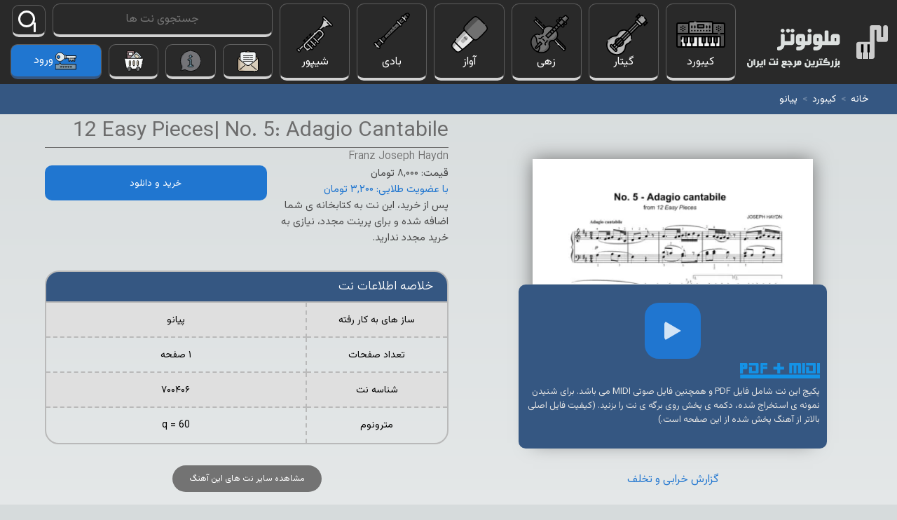

--- FILE ---
content_type: text/html; charset=utf-8
request_url: https://melonotes.com/note/12-easy-pieces-no-5-adagio-cantabile
body_size: 15720
content:
<!DOCTYPE html><html lang="fa"><head><meta charSet="utf-8"/><meta name="viewport" content="width=device-width, initial-scale=1"/><link rel="preload" href="/_next/static/media/17cf9497af825577-s.p.woff2" as="font" crossorigin="" type="font/woff2"/><link rel="preload" href="/_next/static/media/1abbc144918f74fd-s.p.woff2" as="font" crossorigin="" type="font/woff2"/><link rel="preload" as="image" imageSrcSet="/_next/image?url=%2Fnotes%2Fthumbnails%2Fr7%2Fs0%2F700406.webp&amp;w=640&amp;q=75 640w, /_next/image?url=%2Fnotes%2Fthumbnails%2Fr7%2Fs0%2F700406.webp&amp;w=750&amp;q=75 750w, /_next/image?url=%2Fnotes%2Fthumbnails%2Fr7%2Fs0%2F700406.webp&amp;w=828&amp;q=75 828w, /_next/image?url=%2Fnotes%2Fthumbnails%2Fr7%2Fs0%2F700406.webp&amp;w=1080&amp;q=75 1080w, /_next/image?url=%2Fnotes%2Fthumbnails%2Fr7%2Fs0%2F700406.webp&amp;w=1200&amp;q=75 1200w, /_next/image?url=%2Fnotes%2Fthumbnails%2Fr7%2Fs0%2F700406.webp&amp;w=1920&amp;q=75 1920w, /_next/image?url=%2Fnotes%2Fthumbnails%2Fr7%2Fs0%2F700406.webp&amp;w=2048&amp;q=75 2048w, /_next/image?url=%2Fnotes%2Fthumbnails%2Fr7%2Fs0%2F700406.webp&amp;w=3840&amp;q=75 3840w" imageSizes="100vw"/><link rel="stylesheet" href="/_next/static/css/40be8ba2233fc29f.css" data-precedence="next"/><link rel="stylesheet" href="/_next/static/css/85fa77b1e655bac2.css" data-precedence="next"/><link rel="stylesheet" href="/_next/static/css/b4ca2f2d71039827.css" data-precedence="next"/><link rel="preload" as="script" fetchPriority="low" href="/_next/static/chunks/webpack-a2f04d25ed9d96bb.js"/><script src="/_next/static/chunks/fd9d1056-e02186927be2aa30.js" async=""></script><script src="/_next/static/chunks/2117-cf5671758b1d9812.js" async=""></script><script src="/_next/static/chunks/main-app-d51ee801de6c32c2.js" async=""></script><script src="/_next/static/chunks/2972-0aaef0132d230541.js" async=""></script><script src="/_next/static/chunks/4048-fd1b91009c8f7814.js" async=""></script><script src="/_next/static/chunks/6307-086ca7449ca5ea1f.js" async=""></script><script src="/_next/static/chunks/5726-3d9df9d3f3fbd224.js" async=""></script><script src="/_next/static/chunks/4334-0826f4f810a9fcec.js" async=""></script><script src="/_next/static/chunks/app/layout-feb118f23a8a2725.js" async=""></script><script src="/_next/static/chunks/7775-41dc66ec2b02a184.js" async=""></script><script src="/_next/static/chunks/app/note/%5Bslug%5D/page-706b9743cee19308.js" async=""></script><meta name="theme-color" media="(prefers-color-scheme: light)" content="#292929"/><meta name="theme-color" media="(prefers-color-scheme: dark)" content="#292929"/><title>نت آهنگ 12 Easy Pieces| No. 5: Adagio Cantabile توسط Franz Joseph Haydn - ملونوتز</title><meta name="description" content="بزرگترین مرجع نت موسیقی ایران"/><link rel="canonical" href="https://melonotes.com/note/12-easy-pieces-no-5-adagio-cantabile"/><meta property="og:title" content="نت آهنگ 12 Easy Pieces| No. 5: Adagio Cantabile توسط Franz Joseph Haydn - ملونوتز"/><meta property="og:description" content="خرید و دانلود نوت موسیقی اهنگ 12 Easy Pieces| No. 5: Adagio Cantabile ساخته شده توسط Franz Joseph Haydn با پیانو سولو از جمله نوت های با کیفیت و استاندارد ملونوتز"/><meta property="og:url" content="https://melonotes.com"/><meta property="og:site_name" content="ملونوتز"/><meta property="og:locale" content="fa_IR"/><meta property="og:type" content="website"/><meta name="twitter:card" content="summary"/><meta name="twitter:title" content="نت آهنگ 12 Easy Pieces| No. 5: Adagio Cantabile توسط Franz Joseph Haydn - ملونوتز"/><meta name="twitter:description" content="خرید و دانلود نوت موسیقی اهنگ 12 Easy Pieces| No. 5: Adagio Cantabile ساخته شده توسط Franz Joseph Haydn با پیانو سولو از جمله نوت های با کیفیت و استاندارد ملونوتز"/><meta name="next-size-adjust"/><script src="/_next/static/chunks/polyfills-42372ed130431b0a.js" noModule=""></script><script data-cfasync="false" nonce="9ae87fb1-750f-42b2-a4d4-0911d39fe808">try{(function(w,d){!function(j,k,l,m){if(j.zaraz)console.error("zaraz is loaded twice");else{j[l]=j[l]||{};j[l].executed=[];j.zaraz={deferred:[],listeners:[]};j.zaraz._v="5874";j.zaraz._n="9ae87fb1-750f-42b2-a4d4-0911d39fe808";j.zaraz.q=[];j.zaraz._f=function(n){return async function(){var o=Array.prototype.slice.call(arguments);j.zaraz.q.push({m:n,a:o})}};for(const p of["track","set","debug"])j.zaraz[p]=j.zaraz._f(p);j.zaraz.init=()=>{var q=k.getElementsByTagName(m)[0],r=k.createElement(m),s=k.getElementsByTagName("title")[0];s&&(j[l].t=k.getElementsByTagName("title")[0].text);j[l].x=Math.random();j[l].w=j.screen.width;j[l].h=j.screen.height;j[l].j=j.innerHeight;j[l].e=j.innerWidth;j[l].l=j.location.href;j[l].r=k.referrer;j[l].k=j.screen.colorDepth;j[l].n=k.characterSet;j[l].o=(new Date).getTimezoneOffset();if(j.dataLayer)for(const t of Object.entries(Object.entries(dataLayer).reduce((u,v)=>({...u[1],...v[1]}),{})))zaraz.set(t[0],t[1],{scope:"page"});j[l].q=[];for(;j.zaraz.q.length;){const w=j.zaraz.q.shift();j[l].q.push(w)}r.defer=!0;for(const x of[localStorage,sessionStorage])Object.keys(x||{}).filter(z=>z.startsWith("_zaraz_")).forEach(y=>{try{j[l]["z_"+y.slice(7)]=JSON.parse(x.getItem(y))}catch{j[l]["z_"+y.slice(7)]=x.getItem(y)}});r.referrerPolicy="origin";r.src="/cdn-cgi/zaraz/s.js?z="+btoa(encodeURIComponent(JSON.stringify(j[l])));q.parentNode.insertBefore(r,q)};["complete","interactive"].includes(k.readyState)?zaraz.init():j.addEventListener("DOMContentLoaded",zaraz.init)}}(w,d,"zarazData","script");window.zaraz._p=async d$=>new Promise(ea=>{if(d$){d$.e&&d$.e.forEach(eb=>{try{const ec=d.querySelector("script[nonce]"),ed=ec?.nonce||ec?.getAttribute("nonce"),ee=d.createElement("script");ed&&(ee.nonce=ed);ee.innerHTML=eb;ee.onload=()=>{d.head.removeChild(ee)};d.head.appendChild(ee)}catch(ef){console.error(`Error executing script: ${eb}\n`,ef)}});Promise.allSettled((d$.f||[]).map(eg=>fetch(eg[0],eg[1])))}ea()});zaraz._p({"e":["(function(w,d){})(window,document)"]});})(window,document)}catch(e){throw fetch("/cdn-cgi/zaraz/t"),e;};</script></head><body class="__className_c9e8e1"><div id="header" class="header_header__ptLqK"><div class="header_headerOuter__em0SN"><div class="header_headerContainer__Ji1ve"><div class="header_h__ypZy8"><div class="header_headerLogo__k4hG7"><a href="/"><div class="header_logo__lrSFN"></div><div><div class="header_title__k_8HJ"></div><div class="header_titleDescription___3QdB"></div></div><span class="header_visuallyHidden__LHnTo">خانه</span></a></div><div class="header_headerIconsContainer__noQJJ"><button class="header_instrumentsIcon__Ur9RG header_button__F92GC">انتخاب ساز</button><div class="header_headerItemsContainer__c3rj9 "><div class="header_categoryContainer__lvqw3"><a class="header_button__F92GC header_keyboardIcon__65WGM  " href="/note-category/keyboard">کیبورد</a><div class="header_dropDownMenu__N9V_a "><a class="header_pianoThumb__ySafH " href="/note-category/keyboard/piano"><p>پیانو</p></a><a class="header_organThumb__zCjHK " href="/note-category/keyboard/organ"><p>اورگان</p></a><a class="header_accordionThumb__b8Gco " href="/note-category/keyboard/accordion"><p>آکوردیون</p></a><a class="header_harpsichordThumb__rQIvk " href="/note-category/keyboard/harpsichord"><p>هارپسیکورد</p></a><a class="header_electrickeyboardThumb__2Izj_ " href="/note-category/keyboard/electrickeyboard"><p>کیبورد الکتریک</p></a><a class="header_concertinaThumb__PEDNH " href="/note-category/keyboard/concertina"><p>کنسرتینا</p></a><div class="header_dropDownMenuClose__alKJ7"></div></div></div><div class="header_categoryContainer__lvqw3"><a class="header_button__F92GC header_guitarIcon__6yjTC  " href="/note-category/string/guitar">گیتار</a><div class="header_dropDownMenu__N9V_a "><div class="header_dropDownMenuClose__alKJ7"></div></div></div><div class="header_categoryContainer__lvqw3"><a class="header_button__F92GC header_stringIcon__14mg3  " href="/note-category/string">زهی</a><div class="header_dropDownMenu__N9V_a "><a class="header_guitarThumb__qscVN " href="/note-category/string/guitar"><p>گیتار</p></a><a class="header_violinfamilyThumb__VphkE " href="/note-category/string/violinfamily"><p>خانواده ویولن</p></a><a class="header_harpThumb__i6dLU " href="/note-category/string/harp"><p>ساز چنگ</p></a><div class="header_dropDownMenuClose__alKJ7"></div></div></div><div class="header_categoryContainer__lvqw3"><a class="header_button__F92GC header_voiceIcon__kKNNJ  " href="/note-category/voice">آواز</a><div class="header_dropDownMenu__N9V_a "><a class="undefined " href="/note-category/voice/backup"><p>آوای بکاپ</p></a><a class="undefined " href="/note-category/voice/treble"><p>تربل</p></a><a class="header_baritoneThumb__qJyr1 " href="/note-category/voice/baritone"><p>آوای باریتون</p></a><a class="undefined " href="/note-category/voice/male"><p>آوای مرد</p></a><a class="undefined " href="/note-category/voice/female"><p>آوای زن</p></a><a class="undefined " href="/note-category/voice/highvoice"><p>صدای بالا</p></a><a class="undefined " href="/note-category/voice/tenor"><p>آوای تنور</p></a><a class="undefined " href="/note-category/voice/bass"><p>آوای بیس</p></a><a class="undefined " href="/note-category/voice/mezzosoprano"><p>مزواسپرانو</p></a><a class="undefined " href="/note-category/voice/bassus"><p>آوای باسوس</p></a><a class="undefined " href="/note-category/voice/percussion"><p>آوای کوبه ای</p></a><a class="undefined " href="/note-category/voice/middle"><p>آوای میانه</p></a><a class="undefined " href="/note-category/voice/counter"><p>آوای کانتور</p></a><a class="undefined " href="/note-category/voice/high"><p>آوای بالا</p></a><a class="undefined " href="/note-category/voice/lyrics"><p>لیریکس</p></a><a class="undefined " href="/note-category/voice/low"><p>آوای پایین</p></a><a class="undefined " href="/note-category/voice/quinto"><p>آوای کویینتو</p></a><a class="undefined " href="/note-category/voice/narrator"><p>راوی</p></a><div class="header_dropDownMenuClose__alKJ7"></div></div></div><div class="header_categoryContainer__lvqw3"><a class="header_button__F92GC header_woodwindIcon__C1xqJ  " href="/note-category/woodwind">بادی</a><div class="header_dropDownMenu__N9V_a "><a class="header_saxophoneThumb__uLDUk " href="/note-category/woodwind/saxophone"><p>ساکسوفون</p></a><a class="header_flutefamilyThumb__uDCAD " href="/note-category/woodwind/flutefamily"><p>خانواده فلوت</p></a><a class="header_clarinetThumb__o1jen " href="/note-category/woodwind/clarinet"><p>کلارینت</p></a><a class="header_bassoonThumb__yh4Ah " href="/note-category/woodwind/bassoon"><p>باسون</p></a><a class="header_bagpipeThumb__MxSTh " href="/note-category/woodwind/bagpipe"><p>بگپایپ</p></a><a class="header_kazooThumb__IP_wZ " href="/note-category/woodwind/kazoo"><p>کازو</p></a><div class="header_dropDownMenuClose__alKJ7"></div></div></div><div class="header_categoryContainer__lvqw3"><a class="header_button__F92GC header_brassIcon__tVfea  " href="/note-category/brass">شیپور</a><div class="header_dropDownMenu__N9V_a "><a class="header_tromboneThumb__XbXTc " href="/note-category/brass/trombone"><p>ترومبون</p></a><a class="header_frenchhornThumb__e4sn_ " href="/note-category/brass/frenchhorn"><p>شیپور فرانسوی</p></a><a class="header_baritoneThumb__qJyr1 " href="/note-category/brass/baritone"><p>باریتون</p></a><a class="header_euphoniumThumb__AJqu0 " href="/note-category/brass/euphonium"><p>یوفونیوم</p></a><a class="header_tubaThumb__y5YEM " href="/note-category/brass/tuba"><p>توبا</p></a><div class="header_dropDownMenuClose__alKJ7"></div></div></div></div></div><div class="header_headerToolsContainer__VLFEY"><div class="header_searchBar__HVLRQ"><input id="searchField" type="text" class="header_searchField__nzy_A " placeholder="جستجوی نت ها" value=""/><button aria-label="search" class="header_searchButton__gjuck"><div class="header_searchIcon__Gl7Nb"><div class="header_searchCircle__2aOyK"></div><div class="header_searchRod__ZsuRi"></div></div></button></div><div class="notesList_searchBackground__fH8XP"></div><div></div><div class="header_headerToolsIcons__fsDUN"><a aria-label="contact" class="header_contactButton__HzQyE" href="/contact"></a><a aria-label="rules" class="header_aboutButton__mYeqL" href="/rules"></a><a aria-label="cart" class="header_cartButton__0_W_0" href="/cart"></a><a class="header_loginButton__A4Ulo" href="/account/login">ورود</a></div></div></div></div></div></div><div class="layout_layout__V_yTy"><div><script type="application/ld+json">[{"@context":"https://schema.org","@type":"MusicComposition","name":"12 Easy Pieces| No. 5: Adagio Cantabile","description":"خرید و دانلود نوت موسیقی اهنگ 12 Easy Pieces| No. 5: Adagio Cantabile ساخته شده توسط undefined با Piano Solo از جمله نوت های با کیفیت و استاندارد ملونوتز","url":"https://melonotes.com/note/12-easy-pieces-no-5-adagio-cantabile","offers":{"@type":"Offer","price":8000},"numberOfPages":1,"composer":{"@type":"Person","name":"Franz Joseph Haydn"},"contributor":{"@type":"Person"},"publisher":{"@type":"Organization","name":" Musicnotes| Inc. "},"isPartOf":{"@type":"MusicAlbum","albumProductionType":"Studio Album"},"datePublished":2012,"musicCompositionForm":"Classical Period Classical Student Teacher/Educator","musicalKey":"D Major"},{"@context":"https://schema.org","@type":"BreadcrumbList","@id":"https://melonotes.com/note-category","name":"دسته بندی نت","itemListElement":[{"@type":"ListItem","position":1,"item":{"@id":"https://melonotes.com/","name":"خانه"}},{"@type":"ListItem","position":2,"item":{"@id":"https://melonotes.com/note-category/keyboard","name":"کیبورد"}},{"@type":"ListItem","position":3,"item":{"@id":"https://melonotes.com/note-category/keyboard/piano","name":"پیانو"}}]}]</script><div class="breadcrumb_breadcrumb____cv1"><div class="breadcrumb_innerBreadcrumb__ieR6S"><nav class="breadcrumb_breadcrumbBlock__mv_gh"><span><a href="/">خانه</a><span class="breadcrumb_breadcrumbSeparator__EPKna"> / </span></span><span><a href="/note-category/keyboard">کیبورد</a><span class="breadcrumb_breadcrumbSeparator__EPKna"> / </span></span><span><a href="/note-category/keyboard/piano">پیانو</a></span></nav></div></div><div class="main_outerContent__9j5NE"><div class="main_content__4s2gm"><div class="main_innerContent__hEG9e"><div class="note_productTitle__shnjM"><h1>12 Easy Pieces| No. 5: Adagio Cantabile</h1><div class="note_titleSeparator__EmIWj"></div><h2>Franz Joseph Haydn</h2></div><div class="note_productRight__YTeeb"><div class="note_productNote__BkGCf"><div class="note_preview__PBQYB"><img alt="note" draggable="false" loading="eager" decoding="async" data-nimg="fill" style="position:absolute;height:100%;width:100%;left:0;top:0;right:0;bottom:0;object-fit:cover;color:transparent;pointer-events:none" sizes="100vw" srcSet="/_next/image?url=%2Fnotes%2Fthumbnails%2Fr7%2Fs0%2F700406.webp&amp;w=640&amp;q=75 640w, /_next/image?url=%2Fnotes%2Fthumbnails%2Fr7%2Fs0%2F700406.webp&amp;w=750&amp;q=75 750w, /_next/image?url=%2Fnotes%2Fthumbnails%2Fr7%2Fs0%2F700406.webp&amp;w=828&amp;q=75 828w, /_next/image?url=%2Fnotes%2Fthumbnails%2Fr7%2Fs0%2F700406.webp&amp;w=1080&amp;q=75 1080w, /_next/image?url=%2Fnotes%2Fthumbnails%2Fr7%2Fs0%2F700406.webp&amp;w=1200&amp;q=75 1200w, /_next/image?url=%2Fnotes%2Fthumbnails%2Fr7%2Fs0%2F700406.webp&amp;w=1920&amp;q=75 1920w, /_next/image?url=%2Fnotes%2Fthumbnails%2Fr7%2Fs0%2F700406.webp&amp;w=2048&amp;q=75 2048w, /_next/image?url=%2Fnotes%2Fthumbnails%2Fr7%2Fs0%2F700406.webp&amp;w=3840&amp;q=75 3840w" src="/_next/image?url=%2Fnotes%2Fthumbnails%2Fr7%2Fs0%2F700406.webp&amp;w=3840&amp;q=75"/></div><div class="note_cover__LemVR"><div class="player_playButtonTop__tmdoH"><div></div><div></div></div><div class="player_playerModal__4_wy4 player_playerModalHidden__RW3Hj"><div class="player_playerWindow__ASPjW"><div class="player_playButton__2AQW0"><div></div><div></div></div><div class="player_playerTimeTrack__jUqZL"><div class=" player_playerProgress__nF_az"></div><div style="width:0%" class="player_playerTimeTrackSlider__50_Oz"></div></div><div class="player_playerTime__vmcJK">00:00</div><div class="player_playerInfo__sflGd"><p class="player_playerTitle__fNpfk">12 Easy Pieces| No. 5: Adagio Cantabile</p><p class="player_playerComposer__Kl2is">Franz Joseph Haydn</p></div><button class="player_closePlayer__4o2_m">✕</button></div></div><div class="note_midiContainer__e5uyn"><div class="note_midiPdf__e6M0Z"></div>پکیج این نت شامل فایل PDF و همچنین فایل صوتی MIDI می باشد. برای شنیدن نمونه ی استخراج شده، دکمه ی پخش روی برگه ی نت را بزنید. (کیفیت فایل اصلی بالاتر از آهنگ پخش شده از این صفحه است.)</div></div></div><div class="note_reportButton__6JRiP"><a href="/contact" target="_blank">گزارش خرابی و تخلف</a></div></div><div class="note_productLeft__ZCkbN"><div class="note_productPrice__ATOfX"><div class="note_priceColumn__xFr5q"><div class="note_productPrice__ATOfX"><p>قیمت<!-- -->: <!-- -->۸,۰۰۰ تومان</p><p><a href="/account/premium">با عضویت طلایی<!-- -->: <!-- -->۳,۲۰۰ تومان</a></p><p>پس از خرید، این نت به کتابخانه ی شما اضافه شده و برای پرینت مجدد، نیازی به خرید مجدد ندارید.</p></div></div><div class="note_productCollect__wo_ju"><div class="note_addToCartColumn__fqrap"><div class="note_productAddToCartButton__5YBjT "><button>خرید و دانلود</button></div></div></div></div><div class="note_mainDetails__LltDy"><div class="note_mainDetailsTitle__sp9Rv">خلاصه اطلاعات نت</div><div class="note_mainDetailsChart__QOMaB"><div class="note_mainChartBlock__QZDR9">ساز های به کار رفته</div><div class="note_mainChartBlock__QZDR9 note_mainChartLeft__o3J96">پیانو</div><div class="note_mainChartBlock__QZDR9">تعداد صفحات</div><div class="note_mainChartBlock__QZDR9 note_mainChartLeft__o3J96">۱ صفحه</div><div class="note_mainChartBlock__QZDR9">شناسه نت</div><div class="note_mainChartBlock__QZDR9 note_mainChartLeft__o3J96">۷۰۰۴۰۶</div><div class="note_mainChartBlock__QZDR9">مترونوم</div><div class="note_mainChartBlock__QZDR9 note_mainChartLeft__o3J96">q = 60</div></div></div><div class="note_similarProducts__3XuWK"><button>مشاهده سایر نت های این آهنگ</button></div></div><div class="topNotes_topProducts__WSkNZ"><div class="topNotes_topProductsTitle__XmnPJ">پرطرفدارترین ها</div><div class="topNotes_sliderFadeRightFaded__YPS1D"></div><div class="topNotes_sliderFadeLeft__LiqGh"></div><button aria-label="right" class="topNotes_sliderDisabledButton__NVJGe topNotes_sliderRight__jQvcC"></button><button aria-label="left" class=" topNotes_sliderLeft__E6uRi"></button><div class="topNotes_topProductsRow__jlB2D"><div class="topNotes_productRowItem__9dafv"><a title="Bella Ciao [easy]" href="/note/bella-ciao-easy"><div class="topNotes_titleImage__GLZSl"><img alt="Bella Ciao [easy]" loading="lazy" width="100" height="40" decoding="async" data-nimg="1" style="color:transparent" srcSet="/_next/image?url=%2Fnotes%2Fthumbnails%2Fr3%2Fs0%2F307654.webp&amp;w=128&amp;q=75 1x, /_next/image?url=%2Fnotes%2Fthumbnails%2Fr3%2Fs0%2F307654.webp&amp;w=256&amp;q=75 2x" src="/_next/image?url=%2Fnotes%2Fthumbnails%2Fr3%2Fs0%2F307654.webp&amp;w=256&amp;q=75"/></div></a><div class="topNotes_itemBox__XGBgH"><a title="Bella Ciao [easy]" href="/note/bella-ciao-easy"><div class="topNotes_itemTitle___gje9">Bella Ciao [easy]</div></a><div class="topNotes_itemTitle___gje9 topNotes_itemPrice__TvfNa"><bdi>۱۲۰۰۰ تومان</bdi></div><div class="topNotes_itemTitle___gje9 topNotes_itemDetails__l0VNi">Piano Tutorial Easy</div></div></div><div class="topNotes_productRowItem__9dafv"><a title="Interstellar Main Theme" href="/note/interstellar-main-theme-3"><div class="topNotes_titleImage__GLZSl"><img alt="Interstellar Main Theme" loading="lazy" width="100" height="40" decoding="async" data-nimg="1" style="color:transparent" srcSet="/_next/image?url=%2Fnotes%2Fthumbnails%2Fr3%2Fs0%2F308071.webp&amp;w=128&amp;q=75 1x, /_next/image?url=%2Fnotes%2Fthumbnails%2Fr3%2Fs0%2F308071.webp&amp;w=256&amp;q=75 2x" src="/_next/image?url=%2Fnotes%2Fthumbnails%2Fr3%2Fs0%2F308071.webp&amp;w=256&amp;q=75"/></div></a><div class="topNotes_itemBox__XGBgH"><a title="Interstellar Main Theme" href="/note/interstellar-main-theme-3"><div class="topNotes_itemTitle___gje9">Interstellar Main Theme</div></a><div class="topNotes_itemTitle___gje9 topNotes_itemPrice__TvfNa"><bdi>۲۰۰۰۰ تومان</bdi></div><div class="topNotes_itemTitle___gje9 topNotes_itemDetails__l0VNi">Nathan Mills</div></div></div><div class="topNotes_productRowItem__9dafv"><a title="Bella Ciao" href="/note/bella-ciao-4"><div class="topNotes_titleImage__GLZSl"><img alt="Bella Ciao" loading="lazy" width="100" height="40" decoding="async" data-nimg="1" style="color:transparent" srcSet="/_next/image?url=%2Fnotes%2Fthumbnails%2Fr3%2Fs0%2F305701.webp&amp;w=128&amp;q=75 1x, /_next/image?url=%2Fnotes%2Fthumbnails%2Fr3%2Fs0%2F305701.webp&amp;w=256&amp;q=75 2x" src="/_next/image?url=%2Fnotes%2Fthumbnails%2Fr3%2Fs0%2F305701.webp&amp;w=256&amp;q=75"/></div></a><div class="topNotes_itemBox__XGBgH"><a title="Bella Ciao" href="/note/bella-ciao-4"><div class="topNotes_itemTitle___gje9">Bella Ciao</div></a><div class="topNotes_itemTitle___gje9 topNotes_itemPrice__TvfNa"><bdi>۱۰۰۰۰ تومان</bdi></div><div class="topNotes_itemTitle___gje9 topNotes_itemDetails__l0VNi">Traditional</div></div></div><div class="topNotes_productRowItem__9dafv"><a title="Dance Monkey" href="/note/dance-monkey"><div class="topNotes_titleImage__GLZSl"><img alt="Dance Monkey" loading="lazy" width="100" height="40" decoding="async" data-nimg="1" style="color:transparent" srcSet="/_next/image?url=%2Fnotes%2Fthumbnails%2Fr6%2Fs7%2F677711.webp&amp;w=128&amp;q=75 1x, /_next/image?url=%2Fnotes%2Fthumbnails%2Fr6%2Fs7%2F677711.webp&amp;w=256&amp;q=75 2x" src="/_next/image?url=%2Fnotes%2Fthumbnails%2Fr6%2Fs7%2F677711.webp&amp;w=256&amp;q=75"/></div></a><div class="topNotes_itemBox__XGBgH"><a title="Dance Monkey" href="/note/dance-monkey"><div class="topNotes_itemTitle___gje9">Dance Monkey</div></a><div class="topNotes_itemTitle___gje9 topNotes_itemPrice__TvfNa"><bdi>۱۲۰۰۰ تومان</bdi></div><div class="topNotes_itemTitle___gje9 topNotes_itemDetails__l0VNi">Toni Watson</div></div></div><div class="topNotes_productRowItem__9dafv"><a title="Señorita" href="/note/senorita-4"><div class="topNotes_titleImage__GLZSl"><img alt="Señorita" loading="lazy" width="100" height="40" decoding="async" data-nimg="1" style="color:transparent" srcSet="/_next/image?url=%2Fnotes%2Fthumbnails%2Fr3%2Fs0%2F304017.webp&amp;w=128&amp;q=75 1x, /_next/image?url=%2Fnotes%2Fthumbnails%2Fr3%2Fs0%2F304017.webp&amp;w=256&amp;q=75 2x" src="/_next/image?url=%2Fnotes%2Fthumbnails%2Fr3%2Fs0%2F304017.webp&amp;w=256&amp;q=75"/></div></a><div class="topNotes_itemBox__XGBgH"><a title="Señorita" href="/note/senorita-4"><div class="topNotes_itemTitle___gje9">Señorita</div></a><div class="topNotes_itemTitle___gje9 topNotes_itemPrice__TvfNa"><bdi>۱۱۰۰۰ تومان</bdi></div><div class="topNotes_itemTitle___gje9 topNotes_itemDetails__l0VNi">Ali Tamposi</div></div></div><div class="topNotes_productRowItem__9dafv"><a title="Fly Me to the Moon [easy]" href="/note/fly-me-to-the-moon-easy"><div class="topNotes_titleImage__GLZSl"><img alt="Fly Me to the Moon [easy]" loading="lazy" width="100" height="40" decoding="async" data-nimg="1" style="color:transparent" srcSet="/_next/image?url=%2Fnotes%2Fthumbnails%2Fr3%2Fs0%2F303878.webp&amp;w=128&amp;q=75 1x, /_next/image?url=%2Fnotes%2Fthumbnails%2Fr3%2Fs0%2F303878.webp&amp;w=256&amp;q=75 2x" src="/_next/image?url=%2Fnotes%2Fthumbnails%2Fr3%2Fs0%2F303878.webp&amp;w=256&amp;q=75"/></div></a><div class="topNotes_itemBox__XGBgH"><a title="Fly Me to the Moon [easy]" href="/note/fly-me-to-the-moon-easy"><div class="topNotes_itemTitle___gje9">Fly Me to the Moon [easy]</div></a><div class="topNotes_itemTitle___gje9 topNotes_itemPrice__TvfNa"><bdi>۱۲۰۰۰ تومان</bdi></div><div class="topNotes_itemTitle___gje9 topNotes_itemDetails__l0VNi">Piano Tutorial Easy</div></div></div><div class="topNotes_productRowItem__9dafv"><a title="Another Love" href="/note/another-love-2"><div class="topNotes_titleImage__GLZSl"><img alt="Another Love" loading="lazy" width="100" height="40" decoding="async" data-nimg="1" style="color:transparent" srcSet="/_next/image?url=%2Fnotes%2Fthumbnails%2Fr3%2Fs1%2F312556.webp&amp;w=128&amp;q=75 1x, /_next/image?url=%2Fnotes%2Fthumbnails%2Fr3%2Fs1%2F312556.webp&amp;w=256&amp;q=75 2x" src="/_next/image?url=%2Fnotes%2Fthumbnails%2Fr3%2Fs1%2F312556.webp&amp;w=256&amp;q=75"/></div></a><div class="topNotes_itemBox__XGBgH"><a title="Another Love" href="/note/another-love-2"><div class="topNotes_itemTitle___gje9">Another Love</div></a><div class="topNotes_itemTitle___gje9 topNotes_itemPrice__TvfNa"><bdi>۶۵۰۰ تومان</bdi></div><div class="topNotes_itemTitle___gje9 topNotes_itemDetails__l0VNi">Tom Odell</div></div></div><div class="topNotes_productRowItem__9dafv"><a title="Let Me Down Slowly" href="/note/let-me-down-slowly-3"><div class="topNotes_titleImage__GLZSl"><img alt="Let Me Down Slowly" loading="lazy" width="100" height="40" decoding="async" data-nimg="1" style="color:transparent" srcSet="/_next/image?url=%2Fnotes%2Fthumbnails%2Fr3%2Fs0%2F306097.webp&amp;w=128&amp;q=75 1x, /_next/image?url=%2Fnotes%2Fthumbnails%2Fr3%2Fs0%2F306097.webp&amp;w=256&amp;q=75 2x" src="/_next/image?url=%2Fnotes%2Fthumbnails%2Fr3%2Fs0%2F306097.webp&amp;w=256&amp;q=75"/></div></a><div class="topNotes_itemBox__XGBgH"><a title="Let Me Down Slowly" href="/note/let-me-down-slowly-3"><div class="topNotes_itemTitle___gje9">Let Me Down Slowly</div></a><div class="topNotes_itemTitle___gje9 topNotes_itemPrice__TvfNa"><bdi>۱۱۰۰۰ تومان</bdi></div><div class="topNotes_itemTitle___gje9 topNotes_itemDetails__l0VNi">Alec Benjamin</div></div></div><div class="topNotes_productRowItem__9dafv"><a title="The Last of Us (Main Theme)" href="/note/the-last-of-us-main-theme-2"><div class="topNotes_titleImage__GLZSl"><img alt="The Last of Us (Main Theme)" loading="lazy" width="100" height="40" decoding="async" data-nimg="1" style="color:transparent" srcSet="/_next/image?url=%2Fnotes%2Fthumbnails%2Fr3%2Fs0%2F303645.webp&amp;w=128&amp;q=75 1x, /_next/image?url=%2Fnotes%2Fthumbnails%2Fr3%2Fs0%2F303645.webp&amp;w=256&amp;q=75 2x" src="/_next/image?url=%2Fnotes%2Fthumbnails%2Fr3%2Fs0%2F303645.webp&amp;w=256&amp;q=75"/></div></a><div class="topNotes_itemBox__XGBgH"><a title="The Last of Us (Main Theme)" href="/note/the-last-of-us-main-theme-2"><div class="topNotes_itemTitle___gje9">The Last of Us (Main Theme)</div></a><div class="topNotes_itemTitle___gje9 topNotes_itemPrice__TvfNa"><bdi>۲۰۰۰۰ تومان</bdi></div><div class="topNotes_itemTitle___gje9 topNotes_itemDetails__l0VNi">MusicMike512</div></div></div><div class="topNotes_productRowItem__9dafv"><a title="Once Upon a December" href="/note/once-upon-a-december-2"><div class="topNotes_titleImage__GLZSl"><img alt="Once Upon a December" loading="lazy" width="100" height="40" decoding="async" data-nimg="1" style="color:transparent" srcSet="/_next/image?url=%2Fnotes%2Fthumbnails%2Fr3%2Fs0%2F303987.webp&amp;w=128&amp;q=75 1x, /_next/image?url=%2Fnotes%2Fthumbnails%2Fr3%2Fs0%2F303987.webp&amp;w=256&amp;q=75 2x" src="/_next/image?url=%2Fnotes%2Fthumbnails%2Fr3%2Fs0%2F303987.webp&amp;w=256&amp;q=75"/></div></a><div class="topNotes_itemBox__XGBgH"><a title="Once Upon a December" href="/note/once-upon-a-december-2"><div class="topNotes_itemTitle___gje9">Once Upon a December</div></a><div class="topNotes_itemTitle___gje9 topNotes_itemPrice__TvfNa"><bdi>۴۵۰۰ تومان</bdi></div><div class="topNotes_itemTitle___gje9 topNotes_itemDetails__l0VNi">Audrey Snyder</div></div></div></div></div><div class="noteDetails_expandedDetails__8f0es"><div class="noteDetails_expandedDetailsTitle__H08So">اطلاعات تکمیلی</div><div class="noteDetails_expandedDetailsTabs__fBNa8"><div data-tab="1" class="noteDetails_expandedDetailsTab__RLe6b noteDetails_expandedDetailsTabSelected__wlq2p">در یک نگاه</div><div data-tab="2" class="noteDetails_expandedDetailsTab__RLe6b ">جزییات ساخت</div></div><table class="noteDetails_expandedDetailsChart__r58tU "><tbody class="noteDetails_expandedDetailsChartBody__r6_vR"><tr class="noteDetails_expandedDetailsChartTable__SWzzG"><th class="noteDetails_expandedDetailsChartItem__TOX0y noteDetails_expandedDetailsChartItemRight__xinM8">عنوان</th><td class="noteDetails_expandedDetailsChartItem__TOX0y noteDetails_expandedDetailsChartItemLeft__WiULi">12 Easy Pieces| No. 5: Adagio Cantabile</td></tr><tr class="noteDetails_expandedDetailsChartTable__SWzzG"><th class="noteDetails_expandedDetailsChartItem__TOX0y noteDetails_expandedDetailsChartItemRight__xinM8">آهنگساز</th><td class="noteDetails_expandedDetailsChartItem__TOX0y noteDetails_expandedDetailsChartItemLeft__WiULi">Franz Joseph Haydn</td></tr><tr class="noteDetails_expandedDetailsChartTable__SWzzG"><th class="noteDetails_expandedDetailsChartItem__TOX0y noteDetails_expandedDetailsChartItemRight__xinM8">ساز ها</th><td class="noteDetails_expandedDetailsChartItem__TOX0y noteDetails_expandedDetailsChartItemLeft__WiULi">پیانو</td></tr><tr class="noteDetails_expandedDetailsChartTable__SWzzG"><th class="noteDetails_expandedDetailsChartItem__TOX0y noteDetails_expandedDetailsChartItemRight__xinM8">نسخه</th><td class="noteDetails_expandedDetailsChartItem__TOX0y noteDetails_expandedDetailsChartItemLeft__WiULi">Piano Solo</td></tr><tr class="noteDetails_expandedDetailsChartTable__SWzzG"><th class="noteDetails_expandedDetailsChartItem__TOX0y noteDetails_expandedDetailsChartItemRight__xinM8">شناسه</th><td class="noteDetails_expandedDetailsChartItem__TOX0y noteDetails_expandedDetailsChartItemLeft__WiULi">۷۰۰۴۰۶</td></tr><tr class="noteDetails_expandedDetailsChartTable__SWzzG"><th class="noteDetails_expandedDetailsChartItem__TOX0y noteDetails_expandedDetailsChartItemRight__xinM8">قیمت</th><td class="noteDetails_expandedDetailsChartItem__TOX0y noteDetails_expandedDetailsChartItemLeft__WiULi">۸,۰۰۰</td></tr><tr class="noteDetails_expandedDetailsChartTable__SWzzG"><th class="noteDetails_expandedDetailsChartItem__TOX0y noteDetails_expandedDetailsChartItemRight__xinM8">تعداد صفحات</th><td class="noteDetails_expandedDetailsChartItem__TOX0y noteDetails_expandedDetailsChartItemLeft__WiULi">۱ صفحه</td></tr></tbody></table><table class="noteDetails_expandedDetailsChart__r58tU noteDetails_expandedDetailsChartHidden__Ypk__"><tbody class="noteDetails_expandedDetailsChartBody__r6_vR"><tr class="noteDetails_expandedDetailsChartTable__SWzzG"><th class="noteDetails_expandedDetailsChartItem__TOX0y noteDetails_expandedDetailsChartItemRight__xinM8">کلید انتشار</th><td class="noteDetails_expandedDetailsChartItem__TOX0y noteDetails_expandedDetailsChartItemLeft__WiULi">D Major</td></tr><tr class="noteDetails_expandedDetailsChartTable__SWzzG"><th class="noteDetails_expandedDetailsChartItem__TOX0y noteDetails_expandedDetailsChartItemRight__xinM8">مترونوم</th><td class="noteDetails_expandedDetailsChartItem__TOX0y noteDetails_expandedDetailsChartItemLeft__WiULi">q = 60</td></tr><tr class="noteDetails_expandedDetailsChartTable__SWzzG"><th class="noteDetails_expandedDetailsChartItem__TOX0y noteDetails_expandedDetailsChartItemRight__xinM8">سبک</th><td class="noteDetails_expandedDetailsChartItem__TOX0y noteDetails_expandedDetailsChartItemLeft__WiULi">Classical Period Classical Student Teacher/Educator</td></tr><tr class="noteDetails_expandedDetailsChartTable__SWzzG"><th class="noteDetails_expandedDetailsChartItem__TOX0y noteDetails_expandedDetailsChartItemRight__xinM8">سال انتشار</th><td class="noteDetails_expandedDetailsChartItem__TOX0y noteDetails_expandedDetailsChartItemLeft__WiULi">۲۰۱۲</td></tr></tbody></table></div></div></div></div></div></div><div id="footer" class="footer_footer__uPdXg"><div class="footer_footerInner__yeTeB"><div class="footer_footerColumn__XIeK2"><div class="footer_footerHeader__e2Sl9">حساب کاربری</div><div class="footer_footerLink__4NMQh"><a href="/account/premium">اشتراک پرمیوم</a></div><div class="footer_footerLink__4NMQh"><a href="/account">صفحه کاربری</a></div><div class="footer_footerLink__4NMQh"><a href="/account">ویرایش اطلاعات</a></div></div><div class="footer_footerColumn__XIeK2"><div class="footer_footerHeader__e2Sl9">صفحات کاربردی</div><div class="footer_footerLink__4NMQh"><a href="/note-category/">دسته بندی</a></div><div class="footer_footerLink__4NMQh"><a href="/rules/">قوانین و مقررات</a></div></div><div class="footer_footerInfo__MXmAR"><a target="_blank" title="ملونوتز، بزرگترین وبسایت نت موسیقی ایران" rel="author" href="https://melonotes.com">© ملونوتز <!-- -->۲۰۲۶</a></div><p>تمامی حقوق ملونوتز محفوظ بوده و هرگونه کپی برداری از نت ها و صفحات وبسایت ممنوع و قابل پیگیری می باشد</p></div><div class="footer_trustLogos__ebLzz"><a title="دروازه پرداخت معتبر" style="display:flex;justify-content:center" href="#"><img border="0" alt="دروازه پرداخت معتبر" loading="lazy" width="0" height="0" decoding="async" data-nimg="1" style="color:transparent;width:90px;height:auto;margin-top:20px;cursor:pointer" src="/images/logo/1.svg"/></a><a title="اینماد" referrerPolicy="origin" rel="nofollow" target="_blank" href="https://trustseal.enamad.ir/?id=460786&amp;Code=vMAy7eTKovjXWIPjGJhs1Hp1ejY0mOz1"><img referrerPolicy="origin" alt="" loading="lazy" width="125" height="136" decoding="async" data-nimg="1" style="color:transparent;width:125px;height:auto;margin-top:20px;cursor:pointer" srcSet="/_next/image?url=%2Fimages%2Flogo%2F30.png&amp;w=128&amp;q=75 1x, /_next/image?url=%2Fimages%2Flogo%2F30.png&amp;w=256&amp;q=75 2x" src="/_next/image?url=%2Fimages%2Flogo%2F30.png&amp;w=256&amp;q=75"/></a></div></div><script src="/_next/static/chunks/webpack-a2f04d25ed9d96bb.js" async=""></script><script>(self.__next_f=self.__next_f||[]).push([0]);self.__next_f.push([2,null])</script><script>self.__next_f.push([1,"1:HL[\"/_next/static/media/17cf9497af825577-s.p.woff2\",\"font\",{\"crossOrigin\":\"\",\"type\":\"font/woff2\"}]\n2:HL[\"/_next/static/media/1abbc144918f74fd-s.p.woff2\",\"font\",{\"crossOrigin\":\"\",\"type\":\"font/woff2\"}]\n3:HL[\"/_next/static/css/40be8ba2233fc29f.css\",\"style\"]\n4:HL[\"/_next/static/css/85fa77b1e655bac2.css\",\"style\"]\n5:HL[\"/_next/static/css/b4ca2f2d71039827.css\",\"style\"]\n"])</script><script>self.__next_f.push([1,"6:I[2846,[],\"\"]\n9:I[4707,[],\"\"]\nb:I[6423,[],\"\"]\ne:I[1060,[],\"\"]\na:[\"slug\",\"12-easy-pieces-no-5-adagio-cantabile\",\"d\"]\nf:[]\n0:[\"$\",\"$L6\",null,{\"buildId\":\"xiqk12lt8tu4cLWd4cVzx\",\"assetPrefix\":\"\",\"urlParts\":[\"\",\"note\",\"12-easy-pieces-no-5-adagio-cantabile\"],\"initialTree\":[\"\",{\"children\":[\"note\",{\"children\":[[\"slug\",\"12-easy-pieces-no-5-adagio-cantabile\",\"d\"],{\"children\":[\"__PAGE__\",{}]}]}]},\"$undefined\",\"$undefined\",true],\"initialSeedData\":[\"\",{\"children\":[\"note\",{\"children\":[[\"slug\",\"12-easy-pieces-no-5-adagio-cantabile\",\"d\"],{\"children\":[\"__PAGE__\",{},[[\"$L7\",\"$L8\",null],null],null]},[null,[\"$\",\"$L9\",null,{\"parallelRouterKey\":\"children\",\"segmentPath\":[\"children\",\"note\",\"children\",\"$a\",\"children\"],\"error\":\"$undefined\",\"errorStyles\":\"$undefined\",\"errorScripts\":\"$undefined\",\"template\":[\"$\",\"$Lb\",null,{}],\"templateStyles\":\"$undefined\",\"templateScripts\":\"$undefined\",\"notFound\":\"$undefined\",\"notFoundStyles\":\"$undefined\"}]],null]},[null,[\"$\",\"$L9\",null,{\"parallelRouterKey\":\"children\",\"segmentPath\":[\"children\",\"note\",\"children\"],\"error\":\"$undefined\",\"errorStyles\":\"$undefined\",\"errorScripts\":\"$undefined\",\"template\":[\"$\",\"$Lb\",null,{}],\"templateStyles\":\"$undefined\",\"templateScripts\":\"$undefined\",\"notFound\":\"$undefined\",\"notFoundStyles\":\"$undefined\"}]],null]},[[[[\"$\",\"link\",\"0\",{\"rel\":\"stylesheet\",\"href\":\"/_next/static/css/40be8ba2233fc29f.css\",\"precedence\":\"next\",\"crossOrigin\":\"$undefined\"}],[\"$\",\"link\",\"1\",{\"rel\":\"stylesheet\",\"href\":\"/_next/static/css/85fa77b1e655bac2.css\",\"precedence\":\"next\",\"crossOrigin\":\"$undefined\"}],[\"$\",\"link\",\"2\",{\"rel\":\"stylesheet\",\"href\":\"/_next/static/css/b4ca2f2d71039827.css\",\"precedence\":\"next\",\"crossOrigin\":\"$undefined\"}]],\"$Lc\"],null],null],\"couldBeIntercepted\":false,\"initialHead\":[null,\"$Ld\"],\"globalErrorComponent\":\"$e\",\"missingSlots\":\"$Wf\"}]\n"])</script><script>self.__next_f.push([1,"10:I[8195,[\"2972\",\"static/chunks/2972-0aaef0132d230541.js\",\"4048\",\"static/chunks/4048-fd1b91009c8f7814.js\",\"6307\",\"static/chunks/6307-086ca7449ca5ea1f.js\",\"5726\",\"static/chunks/5726-3d9df9d3f3fbd224.js\",\"4334\",\"static/chunks/4334-0826f4f810a9fcec.js\",\"3185\",\"static/chunks/app/layout-feb118f23a8a2725.js\"],\"NextAuthProvider\"]\n12:I[2972,[\"2972\",\"static/chunks/2972-0aaef0132d230541.js\",\"4048\",\"static/chunks/4048-fd1b91009c8f7814.js\",\"5726\",\"static/chunks/5726-3d9df9d3f3fbd224.js\",\"7775\",\"static/chunks/7775-41dc66ec2b02a184.js\",\"6732\",\"static/chunks/app/note/%5Bslug%5D/page-706b9743cee19308.js\"],\"\"]\n13:I[6544,[\"2972\",\"static/chunks/2972-0aaef0132d230541.js\",\"4048\",\"static/chunks/4048-fd1b91009c8f7814.js\",\"6307\",\"static/chunks/6307-086ca7449ca5ea1f.js\",\"5726\",\"static/chunks/5726-3d9df9d3f3fbd224.js\",\"4334\",\"static/chunks/4334-0826f4f810a9fcec.js\",\"3185\",\"static/chunks/app/layout-feb118f23a8a2725.js\"],\"default\"]\n"])</script><script>self.__next_f.push([1,"c:[\"$\",\"$L10\",null,{\"children\":[\"$\",\"html\",null,{\"lang\":\"fa\",\"children\":[\"$\",\"body\",null,{\"className\":\"__className_c9e8e1\",\"children\":[\"$L11\",[\"$\",\"div\",null,{\"className\":\"layout_layout__V_yTy\",\"children\":[\"$\",\"$L9\",null,{\"parallelRouterKey\":\"children\",\"segmentPath\":[\"children\"],\"error\":\"$undefined\",\"errorStyles\":\"$undefined\",\"errorScripts\":\"$undefined\",\"template\":[\"$\",\"$Lb\",null,{}],\"templateStyles\":\"$undefined\",\"templateScripts\":\"$undefined\",\"notFound\":[[\"$\",\"title\",null,{\"children\":\"404: This page could not be found.\"}],[\"$\",\"div\",null,{\"style\":{\"fontFamily\":\"system-ui,\\\"Segoe UI\\\",Roboto,Helvetica,Arial,sans-serif,\\\"Apple Color Emoji\\\",\\\"Segoe UI Emoji\\\"\",\"height\":\"100vh\",\"textAlign\":\"center\",\"display\":\"flex\",\"flexDirection\":\"column\",\"alignItems\":\"center\",\"justifyContent\":\"center\"},\"children\":[\"$\",\"div\",null,{\"children\":[[\"$\",\"style\",null,{\"dangerouslySetInnerHTML\":{\"__html\":\"body{color:#000;background:#fff;margin:0}.next-error-h1{border-right:1px solid rgba(0,0,0,.3)}@media (prefers-color-scheme:dark){body{color:#fff;background:#000}.next-error-h1{border-right:1px solid rgba(255,255,255,.3)}}\"}}],[\"$\",\"h1\",null,{\"className\":\"next-error-h1\",\"style\":{\"display\":\"inline-block\",\"margin\":\"0 20px 0 0\",\"padding\":\"0 23px 0 0\",\"fontSize\":24,\"fontWeight\":500,\"verticalAlign\":\"top\",\"lineHeight\":\"49px\"},\"children\":\"404\"}],[\"$\",\"div\",null,{\"style\":{\"display\":\"inline-block\"},\"children\":[\"$\",\"h2\",null,{\"style\":{\"fontSize\":14,\"fontWeight\":400,\"lineHeight\":\"49px\",\"margin\":0},\"children\":\"This page could not be found.\"}]}]]}]}]],\"notFoundStyles\":[]}]}],[\"$\",\"div\",null,{\"id\":\"footer\",\"className\":\"footer_footer__uPdXg\",\"children\":[[\"$\",\"div\",null,{\"className\":\"footer_footerInner__yeTeB\",\"children\":[[\"$\",\"div\",null,{\"className\":\"footer_footerColumn__XIeK2\",\"children\":[[\"$\",\"div\",null,{\"className\":\"footer_footerHeader__e2Sl9\",\"children\":\"حساب کاربری\"}],[\"$\",\"div\",null,{\"className\":\"footer_footerLink__4NMQh\",\"children\":[\"$\",\"$L12\",null,{\"href\":\"/account/premium/\",\"children\":\"اشتراک پرمیوم\"}]}],[\"$\",\"div\",null,{\"className\":\"footer_footerLink__4NMQh\",\"children\":[\"$\",\"$L12\",null,{\"href\":\"/account/\",\"children\":\"صفحه کاربری\"}]}],[\"$\",\"div\",null,{\"className\":\"footer_footerLink__4NMQh\",\"children\":[\"$\",\"$L12\",null,{\"href\":\"/account/\",\"children\":\"ویرایش اطلاعات\"}]}]]}],[\"$\",\"div\",null,{\"className\":\"footer_footerColumn__XIeK2\",\"children\":[[\"$\",\"div\",null,{\"className\":\"footer_footerHeader__e2Sl9\",\"children\":\"صفحات کاربردی\"}],[\"$\",\"div\",null,{\"className\":\"footer_footerLink__4NMQh\",\"children\":[\"$\",\"a\",null,{\"href\":\"/note-category/\",\"children\":\"دسته بندی\"}]}],[\"$\",\"div\",null,{\"className\":\"footer_footerLink__4NMQh\",\"children\":[\"$\",\"a\",null,{\"href\":\"/rules/\",\"children\":\"قوانین و مقررات\"}]}]]}],[\"$\",\"div\",null,{\"className\":\"footer_footerInfo__MXmAR\",\"children\":[\"$\",\"$L12\",null,{\"href\":\"https://melonotes.com\",\"target\":\"_blank\",\"title\":\"ملونوتز، بزرگترین وبسایت نت موسیقی ایران\",\"rel\":\"author\",\"children\":[\"© ملونوتز \",\"۲۰۲۶\"]}]}],[\"$\",\"p\",null,{\"children\":\"تمامی حقوق ملونوتز محفوظ بوده و هرگونه کپی برداری از نت ها و صفحات وبسایت ممنوع و قابل پیگیری می باشد\"}]]}],[\"$\",\"$L13\",null,{}]]}]]}]}]}]\n"])</script><script>self.__next_f.push([1,"d:[[\"$\",\"meta\",\"0\",{\"name\":\"viewport\",\"content\":\"width=device-width, initial-scale=1\"}],[\"$\",\"meta\",\"1\",{\"name\":\"theme-color\",\"media\":\"(prefers-color-scheme: light)\",\"content\":\"#292929\"}],[\"$\",\"meta\",\"2\",{\"name\":\"theme-color\",\"media\":\"(prefers-color-scheme: dark)\",\"content\":\"#292929\"}],[\"$\",\"meta\",\"3\",{\"charSet\":\"utf-8\"}],[\"$\",\"title\",\"4\",{\"children\":\"نت آهنگ 12 Easy Pieces| No. 5: Adagio Cantabile توسط Franz Joseph Haydn - ملونوتز\"}],[\"$\",\"meta\",\"5\",{\"name\":\"description\",\"content\":\"بزرگترین مرجع نت موسیقی ایران\"}],[\"$\",\"link\",\"6\",{\"rel\":\"canonical\",\"href\":\"https://melonotes.com/note/12-easy-pieces-no-5-adagio-cantabile\"}],[\"$\",\"meta\",\"7\",{\"property\":\"og:title\",\"content\":\"نت آهنگ 12 Easy Pieces| No. 5: Adagio Cantabile توسط Franz Joseph Haydn - ملونوتز\"}],[\"$\",\"meta\",\"8\",{\"property\":\"og:description\",\"content\":\"خرید و دانلود نوت موسیقی اهنگ 12 Easy Pieces| No. 5: Adagio Cantabile ساخته شده توسط Franz Joseph Haydn با پیانو سولو از جمله نوت های با کیفیت و استاندارد ملونوتز\"}],[\"$\",\"meta\",\"9\",{\"property\":\"og:url\",\"content\":\"https://melonotes.com\"}],[\"$\",\"meta\",\"10\",{\"property\":\"og:site_name\",\"content\":\"ملونوتز\"}],[\"$\",\"meta\",\"11\",{\"property\":\"og:locale\",\"content\":\"fa_IR\"}],[\"$\",\"meta\",\"12\",{\"property\":\"og:type\",\"content\":\"website\"}],[\"$\",\"meta\",\"13\",{\"name\":\"twitter:card\",\"content\":\"summary\"}],[\"$\",\"meta\",\"14\",{\"name\":\"twitter:title\",\"content\":\"نت آهنگ 12 Easy Pieces| No. 5: Adagio Cantabile توسط Franz Joseph Haydn - ملونوتز\"}],[\"$\",\"meta\",\"15\",{\"name\":\"twitter:description\",\"content\":\"خرید و دانلود نوت موسیقی اهنگ 12 Easy Pieces| No. 5: Adagio Cantabile ساخته شده توسط Franz Joseph Haydn با پیانو سولو از جمله نوت های با کیفیت و استاندارد ملونوتز\"}],[\"$\",\"meta\",\"16\",{\"name\":\"next-size-adjust\"}]]\n7:null\n"])</script><script>self.__next_f.push([1,"14:I[7787,[\"2972\",\"static/chunks/2972-0aaef0132d230541.js\",\"4048\",\"static/chunks/4048-fd1b91009c8f7814.js\",\"6307\",\"static/chunks/6307-086ca7449ca5ea1f.js\",\"5726\",\"static/chunks/5726-3d9df9d3f3fbd224.js\",\"4334\",\"static/chunks/4334-0826f4f810a9fcec.js\",\"3185\",\"static/chunks/app/layout-feb118f23a8a2725.js\"],\"IconsContainer\"]\n17:I[7345,[\"2972\",\"static/chunks/2972-0aaef0132d230541.js\",\"4048\",\"static/chunks/4048-fd1b91009c8f7814.js\",\"5726\",\"static/chunks/5726-3d9df9d3f3fbd224.js\",\"7775\",\"static/chunks/7775-41dc66ec2b02a184.js\",\"6732\",\"static/chunks/app/note/%5Bslug%5D/page-706b9743cee19308.js\"],\"default\"]\n15:Tc33,"])</script><script>self.__next_f.push([1,"{\"categories\":[{\"_id\":\"64aeb95f887a27e9be4661b8\",\"name\":\"آواز\",\"slug\":\"voice\",\"id\":1,\"children\":[{\"name\":\"آوای بکاپ\",\"slug\":\"backup\",\"id\":7},{\"name\":\"تربل\",\"slug\":\"treble\",\"id\":36},{\"name\":\"آوای باریتون\",\"slug\":\"baritone\",\"id\":4},{\"name\":\"آوای مرد\",\"slug\":\"male\",\"id\":31},{\"name\":\"آوای زن\",\"slug\":\"female\",\"id\":14},{\"name\":\"صدای بالا\",\"slug\":\"highvoice\",\"id\":38},{\"name\":\"آوای تنور\",\"slug\":\"tenor\",\"id\":10},{\"name\":\"آوای بیس\",\"slug\":\"bass\",\"id\":8},{\"name\":\"مزواسپرانو\",\"slug\":\"mezzosoprano\",\"id\":40},{\"name\":\"آوای باسوس\",\"slug\":\"bassus\",\"id\":5},{\"name\":\"آوای کوبه ای\",\"slug\":\"percussion\",\"id\":25},{\"name\":\"آوای میانه\",\"slug\":\"middle\",\"id\":32},{\"name\":\"آوای کانتور\",\"slug\":\"counter\",\"id\":21},{\"name\":\"آوای بالا\",\"slug\":\"high\",\"id\":6},{\"name\":\"لیریکس\",\"slug\":\"lyrics\",\"id\":39},{\"name\":\"آوای پایین\",\"slug\":\"low\",\"id\":9},{\"name\":\"آوای کویینتو\",\"slug\":\"quinto\",\"id\":26},{\"name\":\"راوی\",\"slug\":\"narrator\",\"id\":37}]},{\"_id\":\"64aeb95f887a27e9be4661b9\",\"name\":\"شیپور\",\"slug\":\"brass\",\"id\":2,\"children\":[{\"name\":\"ترومبون\",\"slug\":\"trombone\",\"id\":2,\"children\":[{\"name\":\"ترومبون بیس\",\"slug\":\"basstrombone\",\"id\":1}]},{\"name\":\"شیپور فرانسوی\",\"slug\":\"frenchhorn\",\"id\":5},{\"name\":\"باریتون\",\"slug\":\"baritone\",\"id\":1},{\"name\":\"یوفونیوم\",\"slug\":\"euphonium\",\"id\":8},{\"name\":\"توبا\",\"slug\":\"tuba\",\"id\":3}]},{\"_id\":\"64aeb95f887a27e9be4661ba\",\"name\":\"بادی\",\"slug\":\"woodwind\",\"id\":3,\"children\":[{\"name\":\"ساکسوفون\",\"slug\":\"saxophone\",\"id\":4},{\"name\":\"خانواده فلوت\",\"slug\":\"flutefamily\",\"id\":3,\"children\":[{\"name\":\"پنفلوت\",\"slug\":\"panflute\",\"id\":1},{\"name\":\"پنیویسل\",\"slug\":\"pennywhistle\",\"id\":2},{\"name\":\"ریکوردر\",\"slug\":\"recorder\",\"id\":3},{\"name\":\"سوت\",\"slug\":\"whistle\",\"id\":4},{\"name\":\"فلوت\",\"slug\":\"flute\",\"id\":5}]},{\"name\":\"کلارینت\",\"slug\":\"clarinet\",\"id\":6},{\"name\":\"باسون\",\"slug\":\"bassoon\",\"id\":1},{\"name\":\"بگپایپ\",\"slug\":\"bagpipe\",\"id\":2},{\"name\":\"کازو\",\"slug\":\"kazoo\",\"id\":5}]},{\"_id\":\"64aeb95f887a27e9be4661bb\",\"name\":\"زهی\",\"slug\":\"string\",\"id\":4,\"children\":[{\"name\":\"گیتار\",\"slug\":\"guitar\",\"id\":3},{\"name\":\"خانواده ویولن\",\"slug\":\"violinfamily\",\"id\":1,\"children\":[{\"name\":\"دابل بیس\",\"slug\":\"doublebass\",\"id\":1},{\"name\":\"سلو\",\"slug\":\"cello\",\"id\":2},{\"name\":\"کمانچه\",\"slug\":\"fidle\",\"id\":3},{\"name\":\"ویولا\",\"slug\":\"viola\",\"id\":4},{\"name\":\"ویولن\",\"slug\":\"violin\",\"id\":5}]},{\"name\":\"ساز چنگ\",\"slug\":\"harp\",\"id\":2}]},{\"_id\":\"64aeb95f887a27e9be4661bc\",\"name\":\"کیبورد\",\"slug\":\"keyboard\",\"id\":5,\"children\":[{\"name\":\"پیانو\",\"slug\":\"piano\",\"id\":8},{\"name\":\"اورگان\",\"slug\":\"organ\",\"id\":2},{\"name\":\"آکوردیون\",\"slug\":\"accordion\",\"id\":1},{\"name\":\"هارپسیکورد\",\"slug\":\"harpsichord\",\"id\":7},{\"name\":\"کیبورد الکتریک\",\"slug\":\"electrickeyboard\",\"id\":5},{\"name\":\"کنسرتینا\",\"slug\":\"concertina\",\"id\":4}]},{\"_id\":\"65d1f426b9be019d5c1e32f3\",\"name\":\"عمومی\",\"slug\":\"GENERAL\",\"id\":0}]}"])</script><script>self.__next_f.push([1,"11:[\"$\",\"div\",null,{\"id\":\"header\",\"className\":\"header_header__ptLqK\",\"children\":[\"$\",\"div\",null,{\"className\":\"header_headerOuter__em0SN\",\"children\":[\"$\",\"div\",null,{\"className\":\"header_headerContainer__Ji1ve\",\"children\":[\"$\",\"$L14\",null,{\"categories\":\"$15\",\"headerItems\":\"{\\\"headerItems\\\":[\\\"keyboard\\\",\\\"string:guitar\\\",\\\"string\\\",\\\"voice\\\",\\\"woodwind\\\",\\\"brass\\\"]}\",\"t\":\"$undefined\",\"user\":\"$undefined\"}]}]}]}]\n16:T528,[{\"@context\":\"https://schema.org\",\"@type\":\"MusicComposition\",\"name\":\"12 Easy Pieces| No. 5: Adagio Cantabile\",\"description\":\"خرید و دانلود نوت موسیقی اهنگ 12 Easy Pieces| No. 5: Adagio Cantabile ساخته شده توسط undefined با Piano Solo از جمله نوت های با کیفیت و استاندارد ملونوتز\",\"url\":\"https://melonotes.com/note/12-easy-pieces-no-5-adagio-cantabile\",\"offers\":{\"@type\":\"Offer\",\"price\":8000},\"numberOfPages\":1,\"composer\":{\"@type\":\"Person\",\"name\":\"Franz Joseph Haydn\"},\"contributor\":{\"@type\":\"Person\"},\"publisher\":{\"@type\":\"Organization\",\"name\":\" Musicnotes| Inc. \"},\"isPartOf\":{\"@type\":\"MusicAlbum\",\"albumProductionType\":\"Studio Album\"},\"datePublished\":2012,\"musicCompositionForm\":\"Classical Period Classical Student Teacher/Educator\",\"musicalKey\":\"D Major\"},{\"@context\":\"https://schema.org\",\"@type\":\"BreadcrumbList\",\"@id\":\"https://melonotes.com/note-category\",\"name\":\"دسته بندی نت\",\"itemListElement\":[{\"@type\":\"ListItem\",\"position\":1,\"item\":{\"@id\":\"https://melonotes.com/\",\"name\":\"خانه\"}},{\"@type\":\"ListItem\",\"position\":2,\"item\":{\"@id\":\"https://melonotes.com/note-category/keyboard\",\"name\":\"کیبورد\"}},{\"@type\":\"ListItem\",\"position\":3,\"item\":{\"@id\":\"https://melonotes.com/note-category/keyboard/piano\",\"name\":\"پیانو\"}}]}]8:[\"$\",\"div\",null,{\"className\":\"$undefined\",\"children\":[[\"$\",\"script\",null,{\"type\":\"application/ld+json\",\"dangerouslySetInnerHTML\":{\"__html\":\"$16\"}}],[\"$\",\"div\",null,{\"className\":\"breadcrumb_breadcrumb____cv1\",\"children\":[\"$\",\"div\",null,{\"className\":\"breadcrumb_innerBreadcrumb__ieR6S\",\"children\":[\"$\",\"$L17"])</script><script>self.__next_f.push([1,"\",null,{\"categories\":[[{\"id\":0,\"slug\":\"HOME\",\"name\":\"خانه\"},{\"id\":5,\"slug\":\"KEYBOARD\",\"name\":\"کیبورد\"},{\"id\":8,\"slug\":\"PIANO\",\"name\":\"پیانو\"}]]}]}]}],[\"$\",\"div\",null,{\"className\":\"main_outerContent__9j5NE\",\"children\":[\"$\",\"div\",null,{\"className\":\"main_content__4s2gm\",\"children\":[\"$\",\"div\",null,{\"className\":\"main_innerContent__hEG9e\",\"children\":[\"$L18\",\"$L19\",\"$L1a\"]}]}]}]]}]\n"])</script><script>self.__next_f.push([1,"1b:I[6154,[\"2972\",\"static/chunks/2972-0aaef0132d230541.js\",\"4048\",\"static/chunks/4048-fd1b91009c8f7814.js\",\"5726\",\"static/chunks/5726-3d9df9d3f3fbd224.js\",\"7775\",\"static/chunks/7775-41dc66ec2b02a184.js\",\"6732\",\"static/chunks/app/note/%5Bslug%5D/page-706b9743cee19308.js\"],\"default\"]\n1c:I[5878,[\"2972\",\"static/chunks/2972-0aaef0132d230541.js\",\"4048\",\"static/chunks/4048-fd1b91009c8f7814.js\",\"5726\",\"static/chunks/5726-3d9df9d3f3fbd224.js\",\"7775\",\"static/chunks/7775-41dc66ec2b02a184.js\",\"6732\",\"static/chunks/app/note/%5Bslug%5D/page-706b9743cee19308.js\"],\"Image\"]\n1d:I[1953,[\"2972\",\"static/chunks/2972-0aaef0132d230541.js\",\"4048\",\"static/chunks/4048-fd1b91009c8f7814.js\",\"5726\",\"static/chunks/5726-3d9df9d3f3fbd224.js\",\"7775\",\"static/chunks/7775-41dc66ec2b02a184.js\",\"6732\",\"static/chunks/app/note/%5Bslug%5D/page-706b9743cee19308.js\"],\"default\"]\n1e:I[1846,[\"2972\",\"static/chunks/2972-0aaef0132d230541.js\",\"4048\",\"static/chunks/4048-fd1b91009c8f7814.js\",\"5726\",\"static/chunks/5726-3d9df9d3f3fbd224.js\",\"7775\",\"static/chunks/7775-41dc66ec2b02a184.js\",\"6732\",\"static/chunks/app/note/%5Bslug%5D/page-706b9743cee19308.js\"],\"default\"]\n1f:I[3078,[\"2972\",\"static/chunks/2972-0aaef0132d230541.js\",\"4048\",\"static/chunks/4048-fd1b91009c8f7814.js\",\"5726\",\"static/chunks/5726-3d9df9d3f3fbd224.js\",\"7775\",\"static/chunks/7775-41dc66ec2b02a184.js\",\"6732\",\"static/chunks/app/note/%5Bslug%5D/page-706b9743cee19308.js\"],\"default\"]\n1a:[\"$\",\"div\",null,{\"className\":\"noteDetails_expandedDetails__8f0es\",\"children\":[[\"$\",\"div\",null,{\"className\":\"noteDetails_expandedDetailsTitle__H08So\",\"children\":\"اطلاعات تکمیلی\"}],[\"$\",\"$L1b\",null,{\"id\":700406,\"name\":\"12 Easy Pieces| No. 5: Adagio Cantabile\",\"composer\":\"Franz Joseph Haydn\",\"by\":\"$undefined\",\"published_key\":\"D Major\",\"pages\":1,\"metronome\":\"q = 60\",\"style\":\"Classical Period Classical Student Teacher/Educator\",\"album\":\"$undefined\",\"year\":2012,\"lyrics\":\"$undefined\",\"book\":\"$undefined\",\"variant\":\"Piano Solo\",\"price\":8000,\"categories\":\"پیانو\"}]]}]\n"])</script><script>self.__next_f.push([1,"18:[[\"$\",\"div\",null,{\"className\":\"note_productTitle__shnjM\",\"children\":[[\"$\",\"h1\",null,{\"children\":\"12 Easy Pieces| No. 5: Adagio Cantabile\"}],[\"$\",\"div\",null,{\"className\":\"note_titleSeparator__EmIWj\"}],[\"$\",\"h2\",null,{\"children\":\"Franz Joseph Haydn\"}]]}],[\"$\",\"div\",null,{\"className\":\"note_productRight__YTeeb\",\"children\":[[\"$\",\"div\",null,{\"className\":\"note_productNote__BkGCf\",\"children\":[[\"$\",\"div\",null,{\"className\":\"note_preview__PBQYB\",\"children\":[\"$\",\"$L1c\",null,{\"src\":\"/notes/thumbnails/r7/s0/700406.webp\",\"alt\":\"note\",\"layout\":\"fill\",\"objectFit\":\"cover\",\"draggable\":\"false\",\"style\":{\"pointerEvents\":\"none\"},\"loading\":\"eager\"}]}],[\"$\",\"div\",null,{\"className\":\"note_cover__LemVR\",\"children\":[[\"$\",\"$L1d\",null,{\"id\":700406,\"name\":\"12 Easy Pieces| No. 5: Adagio Cantabile\",\"composer\":\"Franz Joseph Haydn\",\"websocketURL\":\"wss://melonotes.com/api/\"}],[\"$\",\"div\",null,{\"className\":\"note_midiContainer__e5uyn\",\"children\":[[\"$\",\"div\",null,{\"className\":\"note_midiPdf__e6M0Z\"}],\"پکیج این نت شامل فایل PDF و همچنین فایل صوتی MIDI می باشد. برای شنیدن نمونه ی استخراج شده، دکمه ی پخش روی برگه ی نت را بزنید. (کیفیت فایل اصلی بالاتر از آهنگ پخش شده از این صفحه است.)\"]}]]}]]}],[\"$\",\"div\",null,{\"className\":\"note_reportButton__6JRiP\",\"children\":[\"$\",\"a\",null,{\"href\":\"/contact\",\"target\":\"_blank\",\"children\":\"گزارش خرابی و تخلف\"}]}]]}],[\"$\",\"div\",null,{\"className\":\"note_productLeft__ZCkbN\",\"children\":[[\"$\",\"div\",null,{\"className\":\"note_productPrice__ATOfX\",\"children\":[[\"$\",\"div\",null,{\"className\":\"note_priceColumn__xFr5q\",\"children\":[\"$\",\"div\",null,{\"className\":\"note_productPrice__ATOfX\",\"children\":[[[\"$\",\"p\",null,{\"children\":[\"قیمت\",\": \",\"۸,۰۰۰ تومان\"]}],[\"$\",\"p\",null,{\"children\":[\"$\",\"$L12\",null,{\"href\":\"/account/premium\",\"children\":[\"با عضویت طلایی\",\": \",\"۳,۲۰۰ تومان\"]}]}]],false,[\"$\",\"p\",null,{\"children\":\"پس از خرید، این نت به کتابخانه ی شما اضافه شده و برای پرینت مجدد، نیازی به خرید مجدد ندارید.\"}]]}]}],[\"$\",\"div\",null,{\"className\":\"note_productCollect__wo_ju\",\"children\":[\"$\",\"div\",null,{\"className\":\"note_addToCartColumn__fqrap\",\"children\":[\"$\",\"div\",null,{\"className\":\"note_productAddToCartButton__5YBjT \",\"children\":[\"$\",\"$L1e\",null,{\"id\":700406,\"txAdd\":\"خرید و دانلود\",\"txView\":\"مشاهده سبد خرید\",\"isPurchased\":\"$undefined\",\"isLogged\":false,\"isCarted\":false}]}]}]}]]}],[\"$\",\"div\",null,{\"className\":\"note_mainDetails__LltDy\",\"children\":[[\"$\",\"div\",null,{\"className\":\"note_mainDetailsTitle__sp9Rv\",\"children\":\"خلاصه اطلاعات نت\"}],[\"$\",\"div\",null,{\"className\":\"note_mainDetailsChart__QOMaB\",\"children\":[[\"$\",\"div\",null,{\"className\":\"note_mainChartBlock__QZDR9\",\"children\":\"ساز های به کار رفته\"}],[\"$\",\"div\",null,{\"className\":\"note_mainChartBlock__QZDR9 note_mainChartLeft__o3J96\",\"children\":\"پیانو\"}],[\"$\",\"div\",null,{\"className\":\"note_mainChartBlock__QZDR9\",\"children\":\"تعداد صفحات\"}],[\"$\",\"div\",null,{\"className\":\"note_mainChartBlock__QZDR9 note_mainChartLeft__o3J96\",\"children\":\"۱ صفحه\"}],[\"$\",\"div\",null,{\"className\":\"note_mainChartBlock__QZDR9\",\"children\":\"شناسه نت\"}],[\"$\",\"div\",null,{\"className\":\"note_mainChartBlock__QZDR9 note_mainChartLeft__o3J96\",\"children\":\"۷۰۰۴۰۶\"}],[\"$\",\"div\",null,{\"className\":\"note_mainChartBlock__QZDR9\",\"children\":\"مترونوم\"}],[\"$\",\"div\",null,{\"className\":\"note_mainChartBlock__QZDR9 note_mainChartLeft__o3J96\",\"children\":\"q = 60\"}]]}]]}],[\"$\",\"div\",null,{\"className\":\"note_similarProducts__3XuWK\",\"children\":[\"$\",\"$L1f\",null,{\"name\":\"12 Easy Pieces| No. 5: Adagio Cantabile\",\"text\":\"مشاهده سایر نت های این آهنگ\"}]}]]}]]\n"])</script><script>self.__next_f.push([1,"20:I[1119,[\"2972\",\"static/chunks/2972-0aaef0132d230541.js\",\"4048\",\"static/chunks/4048-fd1b91009c8f7814.js\",\"5726\",\"static/chunks/5726-3d9df9d3f3fbd224.js\",\"7775\",\"static/chunks/7775-41dc66ec2b02a184.js\",\"6732\",\"static/chunks/app/note/%5Bslug%5D/page-706b9743cee19308.js\"],\"default\"]\n"])</script><script>self.__next_f.push([1,"19:[\"$\",\"div\",null,{\"className\":\"topNotes_topProducts__WSkNZ\",\"children\":[[\"$\",\"div\",null,{\"className\":\"topNotes_topProductsTitle__XmnPJ\",\"children\":\"پرطرفدارترین ها\"}],[\"$\",\"$L20\",null,{\"topSells\":[{\"_id\":307654,\"name\":\"Bella Ciao [easy]\",\"price\":12000,\"category\":[[{\"id\":5,\"slug\":\"KEYBOARD\"},{\"id\":8,\"slug\":\"PIANO\"}]],\"tags\":\"piano,chord,نوت,موسیقی,نت,ساز,خرید,باکیفیت,کیفیت,پرینت,آموزش,آکورد\",\"variant\":\"Piano Solo\",\"metronome\":\"q = 112\",\"pages\":3,\"composer\":\"Piano Tutorial Easy\",\"by\":\"Piano Tutorial Easy\",\"publisher\":\" Piano Tutorial Easy \",\"year\":2018,\"style\":\"Solo Instrumental Italian Traditional\",\"key\":\"E Minor\",\"count\":318,\"published\":true,\"published_time\":1609911879,\"slug\":\"bella-ciao-easy\",\"password\":\"4kwhaw71r83\",\"fileId\":\"BQACAgQAAxkDAAECja1lefErvNfk7Le4XnAdDDAqrdSpZgACK10AAv190VP22d-sLaQZMTME\",\"fileName\":\"Melo0307654-BellaCiaoeasy-PianoTutorialEasy(PianoSolo)\",\"audio_id\":\"CQACAgQAAxkDAAEC_sNlgx6cMpfTAmGPN-hZTDSf-Y3wkgACchMAAgPBGVD-7z9EkgWvTTME\"},{\"_id\":308071,\"name\":\"Interstellar Main Theme\",\"price\":20000,\"category\":[[{\"id\":4,\"slug\":\"STRING\"},{\"id\":3,\"slug\":\"GUITAR\"}]],\"tags\":\"guitar,chord,نوت,موسیقی,نت,ساز,خرید,باکیفیت,کیفیت,پرینت,آموزش,آکورد\",\"variant\":\"Guitar Tab\",\"metronome\":\"q = 100\",\"pages\":5,\"composer\":\"Nathan Mills\",\"by\":\"Beyond The Guitar\",\"publisher\":\" Sony/ATV Music Publishing \",\"year\":2019,\"style\":\"Movie/TV Solo Instrumental Soundtrack\",\"key\":\"A Minor\",\"count\":190,\"published\":true,\"published_time\":1609912021,\"slug\":\"interstellar-main-theme-3\",\"password\":\"5xja2cpklj\",\"fileId\":\"BQACAgQAAxkDAAECjnFlefJGoMi2cIoG7f0MmcRBjZO1DQAC710AAv190VP_uU_UvFft_jME\",\"fileName\":\"Melo0308071-InterstellarMainTheme-NathanMills(GuitarTab)\",\"audio_id\":\"CQACAgQAAxkDAAEC_sZlgzgmIVclXQGCO0PM2FRKGXHx7AACvxcAAgvoGFCTE4iQFOGNBzME\"},{\"_id\":305701,\"name\":\"Bella Ciao\",\"price\":10000,\"category\":[[{\"id\":5,\"slug\":\"KEYBOARD\"},{\"id\":8,\"slug\":\"PIANO\"}],[{\"id\":1,\"slug\":\"VOICE\"}]],\"tags\":\"piano,voice,chord,نوت,موسیقی,نت,ساز,خرید,باکیفیت,کیفیت,پرینت,آموزش,آکورد\",\"variant\":\"Piano/Vocal/Chords| Singer Pro\",\"instruments\":\"Voice| range: E4-F5 Piano\",\"metronome\":\"q = 120\",\"tempo\":\"Fast\",\"pages\":2,\"composer\":\"Traditional\",\"publisher\":\" Musicnotes| Inc. \",\"year\":2019,\"style\":\"Folk Italian Traditional\",\"lyrics\":\"Alla mattina| appenna alzata|\",\"key\":\"A Minor\",\"count\":180,\"published\":true,\"published_time\":1609911330,\"slug\":\"bella-ciao-4\",\"password\":\"d7aogbafg7j\",\"fileId\":\"BQACAgQAAxkDAAECi0Nlee3mHJYC8n3PCv9GFP1vQ5MypQACwFoAAv190VODp7BB9INpCjME\",\"fileName\":\"Melo0305701-BellaCiao-Traditional(PianoVocalChordsSingerPro)\",\"audio_id\":\"CQACAgQAAx0EfxENBgADMGXAtz1Upv758qyIJhmOXXN89mMpAAKtEgAC52EAAVKfhkK0sK5MaDQE\"},{\"_id\":677711,\"name\":\"Dance Monkey\",\"price\":12000,\"category\":[[{\"id\":5,\"slug\":\"KEYBOARD\"},{\"id\":8,\"slug\":\"PIANO\"}],[{\"id\":1,\"slug\":\"VOICE\"}],[{\"id\":1,\"slug\":\"VOICE\"},{\"id\":7,\"slug\":\"BACKUP\"}]],\"tags\":\"piano,voice,backup-vocals,نوت,موسیقی,نت,ساز,خرید,باکیفیت,کیفیت,پرینت,آموزش,آکورد\",\"variant\":\"Piano/Vocal/Chords| Singer Pro\",\"instruments\":\"Voice| range: E4-C#5 Piano Backup Vocals\",\"metronome\":\"q = 98\",\"tempo\":\"Moderately\",\"pages\":10,\"composer\":\"Toni Watson\",\"by\":\"Tones and I\",\"publisher\":\" Alfred Publishing Co.| Inc. \",\"year\":2019,\"style\":\"Alternative Pop/Rock Australian Indie Pop\",\"lyrics\":\"They say oh my god I see the way you shine\",\"key\":\"F# Minor\",\"count\":176,\"published\":true,\"published_time\":1610015010,\"slug\":\"dance-monkey\",\"password\":\"v231dhx4w7\",\"fileId\":\"BQACAgQAAxkDAAKwSmV3bLS17Dktdl0e-qqjUXXIX9WnAAICQAACUL65U7D7KvbNsJVSMwQ\",\"fileName\":\"Melo0677711-DanceMonkey-ToniWatson(PianoVocalChordsSingerPro)\",\"audio_id\":\"CQACAgQAAxkDAAEC_sRlgykw16Qy4wuzJnA_7fDfDZgp4gACoxcAAgvoGFAi6b7TFmWGhzME\"},{\"_id\":304017,\"name\":\"Señorita\",\"price\":11000,\"category\":[[{\"id\":5,\"slug\":\"KEYBOARD\"},{\"id\":8,\"slug\":\"PIANO\"}],[{\"id\":1,\"slug\":\"VOICE\"}],[{\"id\":1,\"slug\":\"VOICE\"},{\"id\":7,\"slug\":\"BACKUP\"}]],\"tags\":\"piano,voice,backup-vocals,chord,نوت,موسیقی,نت,ساز,خرید,باکیفیت,کیفیت,پرینت,آموزش,آکورد\",\"variant\":\"Piano/Vocal/Chords| Singer Pro\",\"instruments\":\"Voice 1| range: A3-F5 Voice 2 Piano Backup Vocals\",\"metronome\":\"q = 117\",\"pages\":6,\"composer\":\"Ali Tamposi\",\"by\":\"Shawn Mendes \u0026 Camila Cabello\",\"publisher\":\" Universal Music Publishing Group \",\"year\":2019,\"style\":\"Latin Pop Pop R\u0026B\",\"lyrics\":\"I love it when you call me señorita|\",\"key\":\"A Minor\",\"count\":170,\"published\":true,\"published_time\":1609910915,\"slug\":\"senorita-4\",\"password\":\"8djnotmkkkt\",\"fileId\":\"BQACAgQAAxkDAAEChx9leeg52zF7bQWls0H373QS_Yi72QACl1YAAv190VP1o8uDmnPh3DME\",\"fileName\":\"Melo0304017-Senorita-AliTamposi(PianoVocalChordsSingerPro)\",\"audio_id\":\"CQACAgQAAxkDAAEC_sVlgynAHovPJdVsDWY5zQro4VWeCAACpRcAAgvoGFC6fRTkHJvlazME\"},{\"_id\":303878,\"name\":\"Fly Me to the Moon [easy]\",\"price\":12000,\"category\":[[{\"id\":5,\"slug\":\"KEYBOARD\"},{\"id\":8,\"slug\":\"PIANO\"}]],\"tags\":\"piano,chord,نوت,موسیقی,نت,ساز,خرید,باکیفیت,کیفیت,پرینت,آموزش,آکورد\",\"variant\":\"Easy Piano\",\"metronome\":\"q = 106\",\"pages\":3,\"composer\":\"Piano Tutorial Easy\",\"by\":\"Piano Tutorial Easy\",\"publisher\":\" AMPD \",\"year\":1954,\"style\":\"Jazz Standards Swing Solo Instrumental Standards Traditional Pop\",\"key\":\"C Major\",\"count\":152,\"published\":true,\"published_time\":1609910871,\"slug\":\"fly-me-to-the-moon-easy\",\"password\":\"2pceqv97fnr\",\"fileId\":\"BQACAgQAAxkDAAEBZYpleGpxV2LQBlOYN4LIx-otYwmThwACi78AAlC-wVNrJgsCPmXCSjME\",\"fileName\":\"Melo0303878-FlyMetotheMooneasy-PianoTutorialEasy(EasyPiano)\",\"audio_id\":\"CQACAgQAAx0EfxENBgADg2XOXj-msygkPkdoDxPAx21LmHBzAAIaEAACBB9wUqvx41DmTfjRNAQ\"},{\"_id\":312556,\"name\":\"Another Love\",\"price\":6500,\"category\":[[{\"id\":1,\"slug\":\"VOICE\"}]],\"tags\":\"voice,chord,نوت,موسیقی,نت,ساز,خرید,باکیفیت,کیفیت,پرینت,آموزش,آکورد\",\"related_products\":391271,\"variant\":\"Leadsheet\",\"instruments\":\"Voice| range: D4-A5 C Instrument\",\"metronome\":\"q = 120\",\"pages\":4,\"composer\":\"Tom Odell\",\"by\":\"Tom Odell\",\"publisher\":\" Faber Music \",\"album\":\" Tom Odell - Songs from Another Love \",\"year\":2011,\"style\":\"Folk-Rock Pop Rock Singer-Songwriter\",\"lyrics\":\"I wanna take you somewhere so you know I care| but it's so cold and I don't know where.\",\"key\":\"E Minor\",\"count\":114,\"published\":true,\"published_time\":1609914579,\"slug\":\"another-love-2\",\"password\":\"wcjkjr3op1\",\"fileId\":\"BQACAgQAAxkDAAECGANleVsgVOqW91BG5Sbl21xsR8WX0QACKjkAAv19yVNSWi-9KU1DLzME\",\"fileName\":\"Melo0312556-AnotherLove-TomOdell(Leadsheet)\",\"audio_id\":\"CQACAgQAAx0EfxENBgADYGXOP8WQTI2yoSJzEPu9EFTEAAF9dgAC1g8AAgQfcFKsx0KjdMw3CzQE\"},{\"_id\":306097,\"name\":\"Let Me Down Slowly\",\"price\":11000,\"category\":[[{\"id\":5,\"slug\":\"KEYBOARD\"},{\"id\":8,\"slug\":\"PIANO\"}],[{\"id\":4,\"slug\":\"STRING\"},{\"id\":3,\"slug\":\"GUITAR\"}],[{\"id\":1,\"slug\":\"VOICE\"}]],\"tags\":\"piano,guitar,voice,chord,نوت,موسیقی,نت,ساز,خرید,باکیفیت,کیفیت,پرینت,آموزش,آکورد\",\"variant\":\"Piano/Vocal/Guitar\",\"instruments\":\"Voice| range: B3-B5 Piano Guitar\",\"metronome\":\"h = 75\",\"tempo\":\"Moderately slow| in 2\",\"pages\":6,\"composer\":\"Alec Benjamin\",\"by\":\"Alec Benjamin\",\"publisher\":\" Alfred Publishing Co.| Inc. \",\"album\":\" Alec Benjamin - Narrated for You \",\"year\":2018,\"lyrics\":\"This night is cold in the kingdom.\",\"key\":\"C# Minor\",\"count\":114,\"published\":true,\"published_time\":1609911412,\"slug\":\"let-me-down-slowly-3\",\"password\":\"9cq8e6pn1um\",\"fileId\":\"BQACAgQAAxkDAAECjDVlee8nrOdNXndZXkMYQS5XjIqsKQACslsAAv190VNGBLL5wzMDRzME\",\"fileName\":\"Melo0306097-LetMeDownSlowly-AlecBenjamin(PianoVocalGuitar)\",\"audio_id\":\"CQACAgQAAx0EfxENBgADU2XOOEonNq711c8r1LmNTWiK8TcnAAK4DwACBB9wUkpqKTbAgvrFNAQ\"},{\"_id\":303645,\"name\":\"The Last of Us (Main Theme)\",\"price\":20000,\"category\":[[{\"id\":5,\"slug\":\"KEYBOARD\"},{\"id\":8,\"slug\":\"PIANO\"}]],\"tags\":\"piano,chord,نوت,موسیقی,نت,ساز,خرید,باکیفیت,کیفیت,پرینت,آموزش,آکورد\",\"variant\":\"Piano Solo\",\"metronome\":\"q. = 100\",\"tempo\":\"Allegro assai\",\"pages\":5,\"composer\":\"MusicMike512\",\"by\":\"MusicMike512\",\"publisher\":\" Sony/ATV Music Publishing \",\"year\":2013,\"style\":\"Solo Instrumental Soundtrack Video Game Music\",\"key\":\"E Minor\",\"count\":112,\"published\":true,\"published_time\":1609910802,\"slug\":\"the-last-of-us-main-theme-2\",\"password\":\"t2ftzzdosoh\",\"fileId\":\"BQACAgQAAxkDAAK-a2V3kBjoLJQ1P039Q1oaofUHdBGbAAKtFwACUL7BU_qmfa2nbp5FMwQ\",\"fileName\":\"Melo0303645-TheLastofUs(MainTheme)-MusicMike512(PianoSolo)\",\"audio_id\":\"CQACAgQAAxkDAAEC_sdlg9WhqcDJLPyEjriJNKX7lqbQkQACHBgAAgvoGFBpbVuQ1b1d1TME\"},{\"_id\":303987,\"name\":\"Once Upon a December\",\"price\":4500,\"category\":[[{\"id\":5,\"slug\":\"KEYBOARD\"},{\"id\":8,\"slug\":\"PIANO\"}]],\"tags\":\"piano,chord,نوت,موسیقی,نت,ساز,خرید,باکیفیت,کیفیت,پرینت,آموزش,آکورد\",\"variant\":\"SATB Choir + Piano\",\"instruments\":\"SATB Choir Piano Accompaniment\",\"metronome\":\"q = 134\",\"tempo\":\"Misterioso\",\"pages\":9,\"composer\":\"Audrey Snyder\",\"publisher\":\" T C F Music Publishing| Inc. \",\"year\":2017,\"style\":\"Holiday \u0026 Special Occasion Christmas Movie/TV Show/Broadway Soundtrack Musical Christmas - Secular\",\"lyrics\":\"Dancing bears| painted wings| things I almost remember.\",\"key\":\"B Minor\",\"count\":108,\"published\":true,\"published_time\":1609910908,\"slug\":\"once-upon-a-december-2\",\"password\":\"ic4gtm12kka\",\"fileId\":\"BQACAgQAAxkDAAEBZexleGr6z9_DaPxLQZR__u_-fKK1xAAC7b8AAlC-wVOHNIj5E-iHkTME\",\"fileName\":\"Melo0303987-OnceUponaDecember-AudreySnyder(SATBChoirPiano)\",\"audio_id\":\"CQACAgQAAxkDAAEC_shlg9ZsASO6h99KJ4irp1GwoUc5CQACHRgAAgvoGFCUJSjRhHqhgjME\"}],\"thumbnails\":[\"/notes/thumbnails/r3/s0/307654.webp\",\"/notes/thumbnails/r3/s0/308071.webp\",\"/notes/thumbnails/r3/s0/305701.webp\",\"/notes/thumbnails/r6/s7/677711.webp\",\"/notes/thumbnails/r3/s0/304017.webp\",\"/notes/thumbnails/r3/s0/303878.webp\",\"/notes/thumbnails/r3/s1/312556.webp\",\"/notes/thumbnails/r3/s0/306097.webp\",\"/notes/thumbnails/r3/s0/303645.webp\",\"/notes/thumbnails/r3/s0/303987.webp\"]}]]}]\n"])</script><script defer src="https://static.cloudflareinsights.com/beacon.min.js/vcd15cbe7772f49c399c6a5babf22c1241717689176015" integrity="sha512-ZpsOmlRQV6y907TI0dKBHq9Md29nnaEIPlkf84rnaERnq6zvWvPUqr2ft8M1aS28oN72PdrCzSjY4U6VaAw1EQ==" data-cf-beacon='{"version":"2024.11.0","token":"565aa236a6a24a61a19a2fdcbbcc9907","r":1,"server_timing":{"name":{"cfCacheStatus":true,"cfEdge":true,"cfExtPri":true,"cfL4":true,"cfOrigin":true,"cfSpeedBrain":true},"location_startswith":null}}' crossorigin="anonymous"></script>
</body></html>

--- FILE ---
content_type: text/css; charset=UTF-8
request_url: https://melonotes.com/_next/static/css/40be8ba2233fc29f.css
body_size: 4772
content:
@font-face{font-family:__Vazirmatn_c9e8e1;font-style:normal;font-weight:100 900;font-display:swap;src:url(/_next/static/media/1abbc144918f74fd-s.p.woff2) format("woff2");unicode-range:u+06??,u+0750-077f,u+0870-088e,u+0890-0891,u+0897-08e1,u+08e3-08ff,u+200c-200e,u+2010-2011,u+204f,u+2e41,u+fb50-fdff,u+fe70-fe74,u+fe76-fefc,u+102e0-102fb,u+10e60-10e7e,u+10ec2-10ec4,u+10efc-10eff,u+1ee00-1ee03,u+1ee05-1ee1f,u+1ee21-1ee22,u+1ee24,u+1ee27,u+1ee29-1ee32,u+1ee34-1ee37,u+1ee39,u+1ee3b,u+1ee42,u+1ee47,u+1ee49,u+1ee4b,u+1ee4d-1ee4f,u+1ee51-1ee52,u+1ee54,u+1ee57,u+1ee59,u+1ee5b,u+1ee5d,u+1ee5f,u+1ee61-1ee62,u+1ee64,u+1ee67-1ee6a,u+1ee6c-1ee72,u+1ee74-1ee77,u+1ee79-1ee7c,u+1ee7e,u+1ee80-1ee89,u+1ee8b-1ee9b,u+1eea1-1eea3,u+1eea5-1eea9,u+1eeab-1eebb,u+1eef0-1eef1}@font-face{font-family:__Vazirmatn_c9e8e1;font-style:normal;font-weight:100 900;font-display:swap;src:url(/_next/static/media/17cf9497af825577-s.p.woff2) format("woff2");unicode-range:u+0100-02ba,u+02bd-02c5,u+02c7-02cc,u+02ce-02d7,u+02dd-02ff,u+0304,u+0308,u+0329,u+1d00-1dbf,u+1e00-1e9f,u+1ef2-1eff,u+2020,u+20a0-20ab,u+20ad-20c0,u+2113,u+2c60-2c7f,u+a720-a7ff}@font-face{font-family:__Vazirmatn_c9e8e1;font-style:normal;font-weight:100 900;font-display:swap;src:url(/_next/static/media/8c96cc4bd2a39381-s.woff2) format("woff2");unicode-range:u+00??,u+0131,u+0152-0153,u+02bb-02bc,u+02c6,u+02da,u+02dc,u+0304,u+0308,u+0329,u+2000-206f,u+20ac,u+2122,u+2191,u+2193,u+2212,u+2215,u+feff,u+fffd}@font-face{font-family:__Vazirmatn_Fallback_c9e8e1;src:local("Arial");ascent-override:101.87%;descent-override:53.36%;line-gap-override:0.00%;size-adjust:100.66%}.__className_c9e8e1{font-family:__Vazirmatn_c9e8e1,__Vazirmatn_Fallback_c9e8e1;font-style:normal}.footer_footer__uPdXg{background-color:#383838;color:#ccc;padding:3px 0 3.706325903em;border-top:10px solid var(--primary);z-index:20;min-height:400px;width:100%;float:right}.footer_footerInner__yeTeB{border-top:2px dashed #a1a1a1;padding-top:30px!important;max-width:1900px;margin:0 auto;padding:0 2.617924em}.footer_footerColumn__XIeK2{width:50%;min-height:200px;float:right;padding:0 40px 0 0}.footer_footerHeader__e2Sl9{color:#fff;font-size:18px;padding:0 0 20px}.footer_footerLink__4NMQh{font-weight:500;font-size:13px;padding:5px 0}.footer_footerInfo__MXmAR{padding:0 30px;text-align:center;float:right;width:100%}.footer_footerInner__yeTeB p{text-align:center}.footer_trustLogos__ebLzz{display:flex;justify-content:space-evenly;align-items:center;max-width:50rem;margin:0 auto}@media (max-width:767px){.footer_footerColumn__XIeK2{width:100%;text-align:center;float:none;padding:0 0 30px}.footer_footerInfo__MXmAR{padding:0}}.header_header__ptLqK{position:relative;height:7.5rem}.header_header__ptLqK .header_headerOuter__em0SN{width:100%;position:fixed;z-index:99999;background:#292929;min-width:340px}.header_headerContainer__Ji1ve{width:100%;height:100%;background:#292929;margin:auto;max-width:1920px}.header_visuallyHidden__LHnTo{position:absolute;width:1px;height:1px;margin:-1px;padding:0;overflow:hidden;clip:rect(0,0,0,0);border:0}.header_h__ypZy8{height:7.5rem}.header_c__sksui{height:3.625rem}.header_c__sksui,.header_h__ypZy8{transition:.2s ease-in-out}.header_c__sksui .header_logo__lrSFN,.header_h__ypZy8 .header_logo__lrSFN,.header_headerLogo__k4hG7{height:100%;width:225px;float:right}.header_headerLogo__k4hG7 a{display:flex;flex-direction:row;height:100%;width:-moz-fit-content;width:fit-content}.header_headerLogo__k4hG7 a div{height:100%}.header_c__sksui .header_logo__lrSFN,.header_h__ypZy8 .header_logo__lrSFN{width:4.2rem;background:url(/images/logo/logo.svg) 0/45px no-repeat;margin:0 .8rem}.header_c__sksui .header_logo__lrSFN{background-size:35px}.header_c__sksui .header_titleDescription___3QdB,.header_c__sksui .header_title__k_8HJ,.header_h__ypZy8 .header_titleDescription___3QdB,.header_h__ypZy8 .header_title__k_8HJ{height:60%;width:90px;background:url(/images/logo/logotext.svg) 100% 100%/90px no-repeat;float:right;filter:invert(1);margin-right:10px}.header_c__sksui .header_title__k_8HJ{height:100%;background-position:50%;background-size:60px;width:60px}.header_c__sksui .header_titleDescription___3QdB,.header_h__ypZy8 .header_titleDescription___3QdB{height:30%;width:135px;background:url(/images/logo/logodescription.svg) 100%/133px no-repeat}.header_c__sksui .header_titleDescription___3QdB{background-size:0;height:0;opacity:0}.header_headerItemsContainer__c3rj9{height:100%;display:flex;align-items:flex-end;flex-direction:row;width:100%}.header_c__sksui .header_headerIconsContainer__noQJJ,.header_h__ypZy8 .header_headerIconsContainer__noQJJ{height:100%;float:right;width:calc(70% - 235px);display:flex;align-items:flex-end;position:relative}.header_categoryContainer__lvqw3{width:calc(16.666% - 10px);margin-left:10px}.header_c__sksui .header_headerIconsContainer__noQJJ .header_button__F92GC,.header_h__ypZy8 .header_headerIconsContainer__noQJJ .header_button__F92GC{float:right;width:100%;filter:grayscale(1);background-color:#00000000;color:#fff;display:flex;justify-content:center;align-items:flex-end;padding-bottom:10px;padding-top:70px;transition:.2s ease-in-out;border-radius:10px;border:1px solid #5d5d5d;border-bottom:4px solid #d1d1d1;margin:5px;cursor:pointer;overflow:hidden}.header_c__sksui .header_headerIconsContainer__noQJJ .header_instrumentsIcon__Ur9RG,.header_h__ypZy8 .header_headerIconsContainer__noQJJ .header_instrumentsIcon__Ur9RG{display:none}.header_instrumentsIcon__Ur9RG:before{background-image:url(/images/instruments/instruments.svg);background-position:center calc(50% + -10px);background-size:50px;background-repeat:no-repeat}.header_keyboardIcon__65WGM,.header_keyboardIcon__65WGM:before{background-image:url(/images/instruments/keyboard.svg);background-position:center calc(50% + -10px);background-size:70px;background-repeat:no-repeat}.header_guitarIcon__6yjTC,.header_guitarIcon__6yjTC:before{background-image:url(/images/instruments/guitar.svg);background-position:calc(50% + 5px) calc(50% + -10px);background-size:60px;background-repeat:no-repeat}.header_stringIcon__14mg3,.header_stringIcon__14mg3:before{background-image:url(/images/instruments/string.svg);background-position:calc(50% + 5px) calc(50% + -10px);background-size:55px;background-repeat:no-repeat}.header_voiceIcon__kKNNJ,.header_voiceIcon__kKNNJ:before{background-image:url(/images/instruments/voice.svg);background-position:center calc(50% + -10px);background-size:52px;background-repeat:no-repeat}.header_woodwindIcon__C1xqJ,.header_woodwindIcon__C1xqJ:before{background-image:url(/images/instruments/woodwind.svg);background-position:center calc(50% + -15px);background-size:52px;background-repeat:no-repeat}.header_brassIcon__tVfea,.header_brassIcon__tVfea:before{background-image:url(/images/instruments/brass.svg);background-position:center calc(50% + -10px);background-size:52px;background-repeat:no-repeat}.header_accordionThumb__b8Gco:before{background-image:url(/images/instruments/accordion.svg)}.header_organThumb__zCjHK:before{background-image:url(/images/instruments/organ.svg)}.header_organumThumb__7QSAF:before{background-image:url(/images/instruments/organum.svg)}.header_concertinaThumb__PEDNH:before{background-image:url(/images/instruments/concertina.svg)}.header_electrickeyboardThumb__2Izj_:before{background-image:url(/images/instruments/electrickeyboard.svg)}.header_glassharmonicaThumb__xyJk_:before{background-image:url(/images/instruments/glassharmonica.svg)}.header_harpsichordThumb__rQIvk:before{background-image:url(/images/instruments/harpsichord.svg)}.header_pianoThumb__ySafH:before{background-image:url(/images/instruments/piano.svg)}.header_violinfamilyThumb__VphkE:before{background-image:url(/images/instruments/string.svg)}.header_harpThumb__i6dLU:before{background-image:url(/images/instruments/harp.svg)}.header_guitarThumb__qscVN:before{background-image:url(/images/instruments/guitar.svg)}.header_bassoonThumb__yh4Ah:before{background-image:url(/images/instruments/bassoon.svg)}.header_bagpipeThumb__MxSTh:before{background-image:url(/images/instruments/bagpipe.svg)}.header_flutefamilyThumb__uDCAD:before{background-image:url(/images/instruments/flute.svg)}.header_saxophoneThumb__uLDUk:before{background-image:url(/images/instruments/saxophone.svg)}.header_kazooThumb__IP_wZ:before{background-image:url(/images/instruments/kazoo.svg)}.header_clarinetThumb__o1jen:before{background-image:url(/images/instruments/clarinet.svg)}.header_baritoneThumb__qJyr1:before{background-image:url(/images/instruments/baritone.svg)}.header_tromboneThumb__XbXTc:before{background-image:url(/images/instruments/trombone.svg)}.header_tubaThumb__y5YEM:before{background-image:url(/images/instruments/tuba.svg)}.header_trumpetfamilyThumb___mO7Q:before{background-image:url(/images/instruments/trumpet.svg)}.header_frenchhornThumb__e4sn_:before{background-image:url(/images/instruments/frenchhorn.svg)}.header_horn-dThumb__J8o1I:before{background-image:url(/images/instruments/horn-d.svg)}.header_horn-ebThumb__6unyy:before{background-image:url(/images/instruments/horn-eb.svg)}.header_euphoniumThumb__AJqu0:before{background-image:url(/images/instruments/euphonium.svg)}.header_c__sksui .header_headerIconsContainer__noQJJ .header_button__F92GC:hover,.header_h__ypZy8 .header_headerIconsContainer__noQJJ .header_button__F92GC:hover{filter:grayscale(0);background-color:#585858}.header_c__sksui .header_headerIconsContainer__noQJJ .header_button__F92GC:active,.header_h__ypZy8 .header_headerIconsContainer__noQJJ .header_button__F92GC:active{border-bottom:1px solid #5d5d5d;transition:.05s}.header_c__sksui .header_headerIconsContainer__noQJJ .header_button__F92GC{background-position:center -100px;padding-top:8px}.header_c__sksui .header_logo__lrSFN,.header_c__sksui .header_titleDescription___3QdB,.header_c__sksui .header_title__k_8HJ,.header_h__ypZy8 .header_headerOuter__em0SN,.header_h__ypZy8 .header_logo__lrSFN,.header_h__ypZy8 .header_titleDescription___3QdB,.header_h__ypZy8 .header_title__k_8HJ,.header_headerContainer__Ji1ve{transition:.2s ease-in-out}.header_c__sksui .header_headerIconsContainer__noQJJ .header_selected__9PBkN,.header_h__ypZy8 .header_headerIconsContainer__noQJJ .header_selected__9PBkN{background-color:#4d4d4d;border-bottom:1px solid #595959;box-shadow:inset 0 0 10px #000;filter:grayscale(0)}.header_c__sksui .header_headerIconsContainer__noQJJ .header_button__F92GC:before,.header_h__ypZy8 .header_headerIconsContainer__noQJJ .header_button__F92GC:before{content:"";width:30px;height:30px;margin:-2.5px -15px;background-position:50%;background-size:30px;background-repeat:no-repeat;transition:.4s ease-in-out;opacity:0}.header_c__sksui .header_headerIconsContainer__noQJJ .header_button__F92GC:before{margin:-2.5px -8px -2.5px 4px;opacity:1}.header_headerToolsContainer__VLFEY{height:100%;float:right;width:30%}.header_searchFieldCollapsed__ZUbA_,.header_searchField__nzy_A{margin:5px;width:calc(100% - 70px);height:48px;outline:none;border-radius:10px;background-color:#292929;border:1px solid #5f5f5f;border-bottom:4px solid #d1d1d1;color:#fff;text-align:center;float:right;font-weight:400;transition:.05s ease-in-out;position:relative;z-index:99999}.header_searchFieldCollapsed__ZUbA_:focus,.header_searchField__nzy_A:focus{background-color:#202020;border-bottom:1px solid #5f5f5f}.header_searchFieldCollapsed__ZUbA_{width:calc(100% - 126px)}.header_c__sksui .header_headerToolsIcons__fsDUN,.header_h__ypZy8 .header_headerToolsIcons__fsDUN,.header_searchBar__HVLRQ{float:right;width:100%;display:flex;align-items:flex-end}.header_c__sksui .header_headerToolsIcons__fsDUN,.header_h__ypZy8 .header_headerToolsIcons__fsDUN{justify-content:flex-end;transition:.2s ease-in-out}.header_c__sksui .header_headerToolsIcons__fsDUN{margin-top:-3.625rem}.header_c__sksui .header_aboutButton__mYeqL,.header_c__sksui .header_accountButton__9FyTo,.header_c__sksui .header_cartButton__0_W_0,.header_c__sksui .header_contactButton__HzQyE,.header_c__sksui .header_loginButton__A4Ulo,.header_h__ypZy8 .header_aboutButton__mYeqL,.header_h__ypZy8 .header_accountButton__9FyTo,.header_h__ypZy8 .header_cartButton__0_W_0,.header_h__ypZy8 .header_contactButton__HzQyE,.header_h__ypZy8 .header_loginButton__A4Ulo,.header_searchButton__gjuck{width:48px;border-radius:10px;background-color:#292929;border:1px solid #5f5f5f;border-bottom:4px solid #d1d1d1;float:right;margin:5px;cursor:pointer;transition:.2s ease-in-out;background-size:25px;background-position:50%;background-repeat:no-repeat;overflow:hidden;position:relative}.header_searchButton__gjuck{z-index:9999}.header_searchIcon__Gl7Nb{height:41px;pointer-events:none}.header_searchCircleClose__tRha_,.header_searchCircle__2aOyK{background:#fff0;width:24px;height:24px;border-radius:100px;border:3px solid #fff;position:absolute;top:7px;left:8px}.header_searchRodClose__xT0zE,.header_searchRod__ZsuRi{position:absolute;height:14px;width:3px;border-radius:20px;left:30px;top:24px;background-color:#fff;rotate:-45deg;pointer-events:none}.header_searchCircleClose__tRha_,.header_searchCircle__2aOyK,.header_searchRodClose__xT0zE,.header_searchRod__ZsuRi{transition:.2s ease-in-out}.header_c__sksui .header_accountButton__9FyTo,.header_c__sksui .header_loginButton__A4Ulo{z-index:999}.header_c__sksui .header_aboutButton__mYeqL,.header_c__sksui .header_accountButton__9FyTo,.header_c__sksui .header_cartButton__0_W_0,.header_c__sksui .header_contactButton__HzQyE,.header_c__sksui .header_loginButton__A4Ulo,.header_h__ypZy8 .header_aboutButton__mYeqL,.header_h__ypZy8 .header_accountButton__9FyTo,.header_h__ypZy8 .header_cartButton__0_W_0,.header_h__ypZy8 .header_contactButton__HzQyE,.header_h__ypZy8 .header_loginButton__A4Ulo{background-image:none;color:#fff;display:flex;width:calc(25% - 5px);justify-content:center;align-items:center;line-height:34px;padding:.4rem;height:50px}.header_c__sksui .header_aboutButton__mYeqL,.header_c__sksui .header_cartButton__0_W_0,.header_c__sksui .header_contactButton__HzQyE{opacity:0;pointer-events:none}.header_c__sksui .header_accountButton__9FyTo,.header_c__sksui .header_loginButton__A4Ulo,.header_h__ypZy8 .header_accountButton__9FyTo,.header_h__ypZy8 .header_loginButton__A4Ulo{width:calc(50% - 22px);background-color:var(--primary);border-bottom-color:#355782;float:left;line-height:1rem;text-align:center}.header_c__sksui .header_accountButton__9FyTo,.header_h__ypZy8 .header_accountButton__9FyTo{font-size:.9rem}.header_c__sksui .header_accountButton__9FyTo:hover,.header_c__sksui .header_loginButton__A4Ulo:hover,.header_h__ypZy8 .header_accountButton__9FyTo:hover,.header_h__ypZy8 .header_loginButton__A4Ulo:hover{background-color:#3b99ff;border-bottom-color:#355782}.header_c__sksui .header_aboutButton__mYeqL:active .header_c__sksui .header_cartButton__0_W_0:active,.header_c__sksui .header_accountButton__9FyTo:active,.header_c__sksui .header_contactButton__HzQyE:active,.header_c__sksui .header_loginButton__A4Ulo:active,.header_h__ypZy8 .header_aboutButton__mYeqL:active,.header_h__ypZy8 .header_accountButton__9FyTo:active,.header_h__ypZy8 .header_cartButton__0_W_0:active,.header_h__ypZy8 .header_contactButton__HzQyE:active,.header_h__ypZy8 .header_loginButton__A4Ulo:active,.header_searchButton__gjuck:active{border-bottom:1px solid #5f5f5f}.header_c__sksui .header_aboutButton__mYeqL:before,.header_c__sksui .header_accountButton__9FyTo:before,.header_c__sksui .header_cartButton__0_W_0:before,.header_c__sksui .header_contactButton__HzQyE:before,.header_c__sksui .header_loginButton__A4Ulo:before,.header_h__ypZy8 .header_aboutButton__mYeqL:before,.header_h__ypZy8 .header_accountButton__9FyTo:before,.header_h__ypZy8 .header_cartButton__0_W_0:before,.header_h__ypZy8 .header_contactButton__HzQyE:before,.header_h__ypZy8 .header_loginButton__A4Ulo:before{content:"";width:35px;height:35px;margin:-2.5px 0;background-position:50%;background-image:url(/images/header/contact.svg);background-size:30px;background-repeat:no-repeat;transition:.4s ease-in-out;filter:grayscale(.8)}.header_c__sksui .header_aboutButton__mYeqL:before,.header_h__ypZy8 .header_aboutButton__mYeqL:before{background-image:url(/images/header/about.svg);background-size:30px}.header_c__sksui .header_cartButton__0_W_0:before,.header_h__ypZy8 .header_cartButton__0_W_0:before{background-image:url(/images/header/cart.svg?2);background-size:30px}.header_c__sksui .header_loginButton__A4Ulo:before,.header_h__ypZy8 .header_loginButton__A4Ulo:before{background-image:url(/images/header/login.svg);background-size:30px}.header_c__sksui .header_accountButton__9FyTo:before,.header_h__ypZy8 .header_accountButton__9FyTo:before{background-image:url(/images/header/account.svg);background-size:30px}.header_keyboardIcon__65WGM .header_dropDownContainer__axc7V{width:100%;height:200px;background:#292929}.header_c__sksui .header_dropDownMenu__N9V_a,.header_h__ypZy8 .header_dropDownMenu__N9V_a{position:absolute;width:100%;background-color:#292929;color:#ccc;top:115px;transition:.3s ease-out;overflow-y:auto;padding:0 .5rem;border-radius:0 0 10px 10px;border:0;border-width:0 1px;max-height:0;box-shadow:0 0 10px #292929;right:0;display:none;flex-direction:row;flex-wrap:wrap;justify-content:center;-ms-overflow-style:none;scrollbar-width:none}.header_c__sksui .header_dropDownMenu__N9V_a.header_hovered__SDGlW,.header_h__ypZy8 .header_dropDownMenu__N9V_a.header_hovered__SDGlW{display:flex}.header_dropDownMenu__N9V_a::-webkit-scrollbar{display:none}.header_c__sksui .header_dropDownMenu__N9V_a{top:53px}.header_c__sksui .header_dropDownMenu__N9V_a a,.header_h__ypZy8 .header_dropDownMenu__N9V_a a{margin:.3rem .2rem;border:1px solid #444;background-color:#252525;border-radius:10px;padding:0 0 0 .6rem;transition:.2s;display:flex;flex-direction:row;align-items:center;min-height:3rem}.header_c__sksui .header_dropDownMenu__N9V_a p,.header_h__ypZy8 .header_dropDownMenu__N9V_a p{float:right;font-size:.8rem}.header_c__sksui .header_dropDownMenu__N9V_a a:before,.header_h__ypZy8 .header_dropDownMenu__N9V_a a:before{content:"";width:3rem;height:2.5rem;display:block;background-size:2rem;background-repeat:no-repeat;background-position:50%;float:right;padding:.2rem 0;filter:grayscale(.7);transition:.3s ease-in-out}.header_categoryContainer__lvqw3:nth-child(4) .header_dropDownMenu__N9V_a a:before{display:none}.header_categoryContainer__lvqw3:nth-child(4) .header_dropDownMenu__N9V_a a{padding:0 1rem}.header_categoryContainer__lvqw3:hover~.header_categoryContainer__lvqw3 .header_dropDownMenu__N9V_a,.header_dropDownMenuClose__alKJ7{display:none}@media (hover:hover){.header_categoryContainer__lvqw3:not(:nth-child(2)) .header_button__F92GC:hover+.header_dropDownMenu__N9V_a,.header_dropDownMenu__N9V_a:hover{padding:.5rem;max-height:22rem}.header_c__sksui .header_dropDownMenu__N9V_a a:hover:before,.header_h__ypZy8 .header_dropDownMenu__N9V_a a:hover:before{filter:grayscale(0)}.header_dropDownMenu__N9V_a a:hover{background-color:#000}}@media (hover:none){.header_dropDownMenuOpen__sufj7{padding:.5rem!important;max-height:22rem!important}.header_dropDownMenuClose__alKJ7{background-image:url("[data-uri]");display:block;background-size:20px;background-repeat:no-repeat;background-position:50%;filter:invert(1);float:right;width:100%;height:3rem}}@media (min-width:1100px){.header_c__sksui .header_accountButton__9FyTo,.header_c__sksui .header_loginButton__A4Ulo{font-size:0;width:48px}}@media (max-width:1100px){.header_c__sksui,.header_h__ypZy8,.header_header__ptLqK{height:3.625rem}.header_c__sksui .header_title__k_8HJ,.header_h__ypZy8 .header_title__k_8HJ{background-size:60px;height:100%;background-position:100%;margin-right:0;width:3.8rem}.header_headerLogo__k4hG7 a div{width:3.8rem}.header_c__sksui .header_titleDescription___3QdB,.header_h__ypZy8 .header_titleDescription___3QdB{background-size:0;height:0;opacity:0;width:0}.header_c__sksui .header_logo__lrSFN,.header_h__ypZy8 .header_logo__lrSFN{background-size:25px;width:1.6rem}.header_headerLogo__k4hG7{width:-moz-fit-content;width:fit-content}.header_c__sksui .header_headerIconsContainer__noQJJ,.header_h__ypZy8 .header_headerIconsContainer__noQJJ{float:left;position:unset;width:-moz-fit-content;width:fit-content}.header_c__sksui .header_headerIconsContainer__noQJJ .header_button__F92GC,.header_h__ypZy8 .header_headerIconsContainer__noQJJ .header_button__F92GC{background-image:none;padding-top:8px}.header_c__sksui .header_headerIconsContainer__noQJJ .header_instrumentsIcon__Ur9RG,.header_h__ypZy8 .header_headerIconsContainer__noQJJ .header_instrumentsIcon__Ur9RG{display:flex;width:-moz-fit-content;width:fit-content;padding:.5rem;flex-direction:row;align-items:center}.header_c__sksui .header_headerIconsContainer__noQJJ .header_button__F92GC:before,.header_h__ypZy8 .header_headerIconsContainer__noQJJ .header_button__F92GC:before{display:inline-block;margin:-2.5px 5px;width:22px;opacity:1;background-size:22px}.header_headerItemsContainer__c3rj9{position:absolute;height:0;top:3.625rem;background-color:#292929;width:100%;left:0;padding:0 20px;transition:.2s ease-in-out;pointer-events:none}.header_headerItemsContainerMobile__IM1Eq{height:3.625rem;pointer-events:all}.header_searchBar__HVLRQ{justify-content:flex-end;width:-moz-fit-content;width:fit-content}.header_searchFieldCollapsed__ZUbA_,.header_searchField__nzy_A{position:absolute;left:75px;width:0;overflow:hidden;padding:0;opacity:0;z-index:9999}.header_searchFieldMobile__3Sku_{width:calc(100% - 11.5rem);right:0;opacity:1;top:0}.header_c__sksui .header_headerToolsIcons__fsDUN{margin-top:0}.header_c__sksui .header_headerToolsIcons__fsDUN .header_button__F92GC:not(.header_loginButton__A4Ulo):not(.header_cartButton__0_W_0):not(.header_accountButton__9FyTo),.header_h__ypZy8 .header_headerToolsIcons__fsDUN .header_button__F92GC:not(.header_loginButton__A4Ulo):not(.header_cartButton__0_W_0):not(.header_accountButton__9FyTo){display:none}.header_c__sksui .header_cartButton__0_W_0{opacity:1;pointer-events:all}.header_c__sksui .header_accountButton__9FyTo,.header_c__sksui .header_loginButton__A4Ulo,.header_h__ypZy8 .header_accountButton__9FyTo,.header_h__ypZy8 .header_loginButton__A4Ulo{width:-moz-fit-content;width:fit-content}.header_brassIcon__tVfea,.header_guitarIcon__6yjTC,.header_keyboardIcon__65WGM,.header_stringIcon__14mg3,.header_voiceIcon__kKNNJ,.header_woodwindIcon__C1xqJ{background-size:20px}.header_searchCircleClose__tRha_{width:0;height:30px;rotate:45deg;left:22px;border-width:1.5px}.header_searchRodClose__xT0zE{height:30px;left:22px;top:7px}.header_c__sksui .header_headerItemsContainer__c3rj9 .header_button__F92GC,.header_h__ypZy8 .header_headerItemsContainer__c3rj9 .header_button__F92GC{max-height:0;padding:0 6px;border-width:0 1px;opacity:0}.header_c__sksui .header_headerItemsContainerMobile__IM1Eq .header_button__F92GC,.header_h__ypZy8 .header_headerItemsContainerMobile__IM1Eq .header_button__F92GC{max-height:48px;padding:8px 6px;border-width:1px 1px 4px;opacity:1}.header_h__ypZy8 .header_dropDownMenu__N9V_a{top:53px}.header_categoryContainer__lvqw3 .header_button__F92GC:hover+.header_dropDownMenu__N9V_a,.header_dropDownMenu__N9V_a:hover{border-width:0 0 1px}.header_c__sksui .header_headerToolsIcons__fsDUN,.header_h__ypZy8 .header_headerToolsIcons__fsDUN{width:-moz-fit-content;width:fit-content}.header_headerToolsContainer__VLFEY{float:left;display:flex;flex-direction:row-reverse;align-items:center}.header_c__sksui .header_cartButton__0_W_0,.header_h__ypZy8 .header_cartButton__0_W_0{width:-moz-fit-content;width:fit-content}}@media (max-width:540px){.header_c__sksui .header_headerIconsContainer__noQJJ .header_button__F92GC:not(.header_instrumentsIcon__Ur9RG):before,.header_h__ypZy8 .header_headerIconsContainer__noQJJ .header_button__F92GC:not(.header_instrumentsIcon__Ur9RG):before{background-size:30px;width:30px;z-index:1;position:relative}.header_c__sksui .header_headerIconsContainer__noQJJ>.header_instrumentsIcon__Ur9RG,.header_h__ypZy8 .header_headerIconsContainer__noQJJ>.header_instrumentsIcon__Ur9RG{font-size:0}.header_instrumentsIcon__Ur9RG:before{background-image:url(/images/header/burger.svg);margin:-2.5px 3px}.header_headerContainer__Ji1ve .header_headerItemsContainerMobile__IM1Eq{display:flex;flex-direction:column;height:-moz-fit-content;height:fit-content;padding:0}.header_categoryContainer__lvqw3{width:6.8rem}.header_c__sksui .header_dropDownMenu__N9V_a,.header_h__ypZy8 .header_dropDownMenu__N9V_a{width:calc(100% - 6.8rem);top:0}.header_categoryContainer__lvqw3 .header_button__F92GC{z-index:1;position:relative}}@media (max-width:460px){.header_c__sksui .header_titleDescription___3QdB,.header_c__sksui .header_title__k_8HJ,.header_h__ypZy8 .header_titleDescription___3QdB,.header_h__ypZy8 .header_title__k_8HJ{background-size:0}.header_headerLogo__k4hG7{width:50px}.header_headerToolsContainer__VLFEY{float:left}.header_c__sksui .header_headerIconsContainer__noQJJ .header_button__F92GC:not(.header_instrumentsIcon__Ur9RG):before,.header_h__ypZy8 .header_headerIconsContainer__noQJJ .header_button__F92GC:not(.header_instrumentsIcon__Ur9RG):before{background-size:22px;width:22px}}

--- FILE ---
content_type: text/css; charset=UTF-8
request_url: https://melonotes.com/_next/static/css/85fa77b1e655bac2.css
body_size: 6547
content:
.pagination_pagination__b9dGW{display:flex;justify-content:center;margin:20px 0}.pagination_pagination__b9dGW button{background-color:#fff;border:none;cursor:pointer;font-size:16px;padding:8px 0;width:44px;margin:3px;border-radius:12px;transition:all .3s ease-in-out}.pagination_pagination__b9dGW button,.pagination_pagination__b9dGW span{color:#000;-webkit-user-select:none;-moz-user-select:none;user-select:none}.pagination_pagination__b9dGW span{rotate:90deg;height:48px;font-size:23px;pointer-events:none}.pagination_pagination__b9dGW .pagination_activeButton__ZkGra{background-color:#3c5580;border-color:#f5f5f5;color:#fff;cursor:default}.pagination_pagination__b9dGW .pagination_arrow__St_l2{font-size:26px;line-height:20px}@media (prefers-color-scheme:dark){.pagination_pagination__b9dGW button{background-color:#525252;color:#fff}.pagination_pagination__b9dGW span{color:#fff}.pagination_pagination__b9dGW .pagination_activeButton__ZkGra{background-color:#3c5580;border-color:#f5f5f5;color:#fff;cursor:default}}.breadcrumb_breadcrumb____cv1{background:var(--secondary);color:#fff;padding:130px 0 10px;margin-top:-7.5rem;font-size:.875em}.breadcrumb_innerBreadcrumb__ieR6S{max-width:1900px;margin:auto}.breadcrumb_breadcrumbBlock__mv_gh{padding:0 40px}.breadcrumb_breadcrumbSeparator__EPKna{text-indent:-9999px;position:relative;display:inline-block;padding:0 .5em;line-height:8px}.breadcrumb_breadcrumbSeparator__EPKna:after{font-weight:900;content:">";display:block;font-size:.875em;text-indent:0;text-align:center;opacity:.25}@media (max-width:1100px){.breadcrumb_breadcrumb____cv1{text-align:center;padding:128px 0 7px}}.main_content__yNzwN{width:100%;max-width:1920px;margin:auto;padding:0;display:flex;flex-direction:column}.main_container__jsP2u{width:100%;padding:0}.main_loginTabs__my8ke{display:none}.main_login__pcZFp{width:100%;max-width:1000px;margin:4rem auto;padding:0;display:flex;flex-direction:column;align-items:center;border-radius:40px;position:relative;height:30rem;background-color:#ccc;justify-content:center}.main_loginSliderLeft__ELRsP,.main_loginSliderRight__qlLxp{width:40%;background-color:#333;position:absolute;right:0;border-radius:0 40px 40px 0;transition:all .5s ease;height:-moz-fit-content;height:100%;display:flex;flex-direction:column;z-index:2}.main_loginSliderLeft__ELRsP{right:60%;border-radius:40px 0 0 40px}.main_loginSliderLeft__ELRsP div,.main_loginSliderRight__qlLxp div{margin:auto;height:3rem;display:flex;align-content:flex-end;flex-wrap:wrap}.main_login__pcZFp button{background-color:var(--primary);border:.1rem solid #5f5f5f;border-bottom:.3rem solid #355782;border-radius:1rem;display:flex;margin:auto;color:#fff;font-size:1rem;padding:.5rem 1.5rem;transition:.2s ease}.main_login__pcZFp button:hover{background-color:#3b99ff}.main_login__pcZFp button:active{border-bottom:.1rem solid #5f5f5f}.main_login__pcZFp p{color:#ccc;font-size:1.7rem;max-width:9rem;text-align:center;margin:auto;font-weight:600}.main_login__pcZFp p:nth-child(2){font-size:1rem}.main_hiddenForm__QveGj{opacity:0}.main_loginForm__sz5gM,.main_signupForm___FDiT{width:60%;margin-right:40%;margin-left:0;transition:all .4s ease}.main_signupForm___FDiT{margin-right:0;margin-left:40%}.main_login__pcZFp h1{text-align:center;color:#333;margin:0}.main_form__rQwMb{position:relative;width:60%;display:flex;justify-content:center;margin:auto;align-items:center;flex-direction:column}.main_form__rQwMb .main_inputContainer__p_cif{position:relative;width:100%;margin:1rem 0;height:3rem;display:flex}.main_form__rQwMb input{display:flex;margin:auto;width:100%;height:3rem;border-radius:1rem;padding:0 1rem;border:0;outline:0;background-color:#fff;color:#000}.main_form__rQwMb .main_label__CaIWP{position:absolute;pointer-events:none;line-height:0;top:1.5rem;right:.5rem;transition:.2s ease;color:#333}.main_form__rQwMb input:focus+.main_label__CaIWP,.main_form__rQwMb input:not(:placeholder-shown)+.main_label__CaIWP{top:-.6rem;font-size:.8rem}.main_inputContainer__p_cif button{justify-content:center;width:100%;background-color:#444;border-bottom-color:#292929}.main_inputContainer__p_cif button:hover{background-color:#555}.main_inputContainer__p_cif .main_invaludInput__dY1oF{background-color:#ff000040;outline:1px solid red}.main_form__rQwMb .main_halfInput__2tU52{width:calc(50% - .5rem);float:right}.main_form__rQwMb .main_halfInput__2tU52:first-child{margin-left:1rem}.main_form__rQwMb div{width:100%}.main_errorMessage__f6UPy{width:100%;font-size:.8rem;color:red}@media (prefers-color-scheme:dark){.main_outerContent__D3fdx{background:var(--primary-bg-dark)}}@media (max-width:1100px){.main_login__pcZFp{margin:4rem 1rem;width:calc(100% - 2rem)}}@media (max-width:767px){.main_loginTabs__my8ke{display:block;width:calc(100% - 1rem);margin:auto}.main_form__rQwMb{width:calc(100% - 2.5rem)}.main_loginTab__g9vVZ{width:50%;float:right;text-align:center}.main_loginTab__g9vVZ button{background:#ccc;border:none;outline:none;margin:1rem 0;padding:.5rem 1rem;color:#a1a1a1;font-weight:600;transition:.2s ease;width:calc(100% - 20px);background:#383838;border-radius:1rem}.main_loginTabs__my8ke .main_active__uTiRe button{background:#a1a1a1;color:#383838}.main_login__pcZFp{width:100%;margin:0;background-color:#0000;height:inherit}.main_loginSliderLeft__ELRsP,.main_loginSliderRight__qlLxp{display:none}.main_loginForm__sz5gM,.main_signupForm___FDiT{width:100%;margin-right:0;margin-left:0}.main_login__pcZFp h1{display:none}.main_form__rQwMb input{background-color:#a1a1a1;text-align:center;color:#383838}.main_form__rQwMb input:focus+.main_label__CaIWP,.main_form__rQwMb input:not(:placeholder-shown)+.main_label__CaIWP{color:#ccc}.main_form__rQwMb .main_label__CaIWP{right:.5rem;left:.5rem;margin:auto;display:table}}.main_container__9fRaL{width:100%;padding:0}.main_innerContent__5stCG{width:calc(100% - 200px);float:right;margin-left:20px}.main_outerContent__KinEh{display:flex;max-width:1920px;margin:auto;background-color:var(--primary-bg-light)}.main_sideBar__YmWA_{width:200px;float:right;padding:20px;color:#000;list-style:none;height:-moz-fit-content;height:fit-content;position:-webkit-sticky;position:sticky;top:3.625rem}.main_listItems__jYOb7{direction:rtl;padding-right:10px;margin-bottom:5px}.main_selectedList__b1Yeb{background:#3e8ee357;padding:0 10px;color:#fff}.main_selectedListItem__0n7__>a{background:var(--primary);border-radius:5px;padding:0 10px;color:#fff}.main_expandableList__lDaZ4{width:100%;background:#0000002b;color:#000;border-radius:5px;margin:5px;padding:0;list-style:none;max-height:0;transition:.3s ease;overflow:hidden scroll;direction:ltr}.main_collapseButton__THb_x{border:none;font-size:0;background-color:#ccc;border-radius:50px;width:23px;height:23px;margin:0 -10px 0 10px;position:relative;transition:.2s;display:flex;align-items:center;justify-content:center;float:right}.main_collapseButton__THb_x:after{content:"›";font-size:18px;display:flex;justify-content:center;align-items:center;line-height:20px}.main_expandableList__lDaZ4 .main_collapseButton__THb_x{background-color:#fff;color:#000}.main_collapseButton__THb_x:hover{background:#000b;color:#fff}.main_expandedButton__bRPTC{rotate:-90deg;background:var(--primary);color:#fff}.main_expandedList__rXyXa{max-height:300px;overflow:hidden scroll;margin:10px -10px;padding:10px 0;width:calc(100% + 10px)}.main_expandableList__lDaZ4::-webkit-scrollbar{width:10px}.main_expandableList__lDaZ4::-webkit-scrollbar-thumb,.main_expandableList__lDaZ4::-webkit-scrollbar-track{background-color:#fff0;border-radius:5px}.main_expandableList__lDaZ4::-webkit-scrollbar-thumb:hover{background-color:#fff0}.main_longList__VlxRM::-webkit-scrollbar-track{background-color:#0003;border-radius:5px}.main_longList__VlxRM::-webkit-scrollbar-thumb{background-color:#0005;border-radius:5px}.main_longList__VlxRM::-webkit-scrollbar-thumb:hover{background-color:#000}@media (prefers-color-scheme:dark){.main_container__9fRaL{background-color:#292929}.main_outerContent__KinEh{background-color:var(--primary-bg-dark)}.main_sideBar__YmWA_{color:#fff}.main_expandableList__lDaZ4{background-color:#00000042;color:#fff}.main_collapseButton__THb_x{background-color:#666;color:#fff}.main_collapseButton__THb_x:hover{background-color:#fff;color:#000}.main_longList__VlxRM::-webkit-scrollbar-track{background-color:#fff3;border-radius:5px}.main_longList__VlxRM::-webkit-scrollbar-thumb{background-color:#fffd;border-radius:5px}.main_longList__VlxRM::-webkit-scrollbar-thumb:hover{background-color:#fff}}@media (max-width:767px){.main_sideBar__YmWA_{position:fixed;z-index:9;background:#292929;height:100%;margin-right:-200px}.main_innerContent__5stCG{width:100%;margin-left:0}}.notesList_noteChart__093DX{border-collapse:collapse;width:100%;font-size:13px}.notesList_notesChartHeader__AoI0k{position:-webkit-sticky;position:sticky;top:3.625rem;border-radius:0 0 20px 20px;z-index:1}.notesList_searchResults__zug5D{position:fixed;top:60px;background-color:#292929;z-index:999;color:#fff;border-radius:20px;padding:0 5px 5px;border:1px solid #515151;max-height:calc(100% - 150px);overflow:auto;left:0;box-shadow:0 0 80px 40px #292929;transition:.2s ease-in-out}.notesList_searchResults__zug5D .notesList_notesChartHeader__AoI0k{top:0}.notesList_searchBackgroundActive__Atq9z,.notesList_searchBackground__fH8XP{height:100%;width:100%;background:#0009;position:fixed;left:0;z-index:1;transition:.05s linear;pointer-events:none;opacity:0}.notesList_searchBackgroundActive__Atq9z{-webkit-backdrop-filter:blur(4px);backdrop-filter:blur(4px);pointer-events:all;opacity:1;position:fixed;top:0}.notesList_notesChartHeader__AoI0k th{height:40px;background-color:#ccc}.notesList_notesChartHeader__AoI0k th:first-child{border-radius:20px 0 0 0}.notesList_notesChartHeader__AoI0k th:last-child{border-radius:0 20px 0 0}.notesList_notesChartHeader__AoI0k th:first-child{border-radius:0 0 20px 0;display:table-cell}.notesList_notesChartHeader__AoI0k th:last-child{border-radius:0 0 0 20px;display:table-cell}.notesList_emptyColumn__qlNfM{width:65px;height:100%}.notesList_noteComposerColumn__a3yGU,.notesList_notePriceColumn__Cxl6P,.notesList_noteTitleColumn__0f7r9,.notesList_noteVarientsColumn__ABIb6{line-height:40px;padding:0 20px;width:calc(40% - 65px);color:#2b2b2b}.notesList_noteComposerColumn__a3yGU,.notesList_noteVarientsColumn__ABIb6{width:25%}.notesList_notePriceColumn__Cxl6P{width:10%;text-align:center;padding:0}.notesList_notesChartBody__az6_l:before{content:"\00a0";display:block;height:20px}.notesList_notesChartBody__az6_l tr{min-height:65px;display:table-row;direction:ltr;text-align:right;transition:.25s}.notesList_notesChartBody__az6_l td:not(:last-child){border-left:1px solid #e7e7e7}.notesList_notesChartBody__az6_l td{padding:0 10px;transition:.2s ease;background-color:#d5d5d5;color:#4a4a4a;position:relative}.notesList_notesChartBody__az6_l tr:nth-child(2n) td{background-color:#e7e7e7}.notesList_notesChartBody__az6_l td:last-child{padding:0;text-align:center}.notesList_notesChartBody__az6_l td div{background:#1492e600;border-radius:20px;transition:.2s ease;border-radius:0;height:50px;position:absolute;width:calc(100% - 10px);height:calc(100% - 10px);top:5px;left:5px}.notesList_notesChartBody__az6_l td a{width:100%;align-items:center;justify-content:right;display:flex;padding:20px 0}.notesList_notesChartBody__az6_l tr:first-child td:first-child{border-radius:0 20px 0 0}.notesList_notesChartBody__az6_l tr:first-child td:last-child{border-radius:20px 0 0 0}.notesList_notesChartBody__az6_l tr:last-child td:first-child{border-radius:0 0 20px 0}.notesList_notesChartBody__az6_l tr:last-child td:last-child{border-radius:0 0 0 20px}.notesList_notesChartBody__az6_l tr:nth-child(2n) td:not(:last-child){border-left:1px solid #d9d9d9}.notesList_notesChartBody__az6_l tr:hover td{background-color:#cfdeea}.notesList_notesChartBody__az6_l tr:hover td:not(:last-child){border-left:1px solid #c1d1e0}.notesList_notesChartBody__az6_l td:first-child{position:relative;width:75px}.notesList_notesChartBody__az6_l td:first-child div:before{content:"";position:absolute;background-position:50%;height:100%;width:100%;background-image:url(/images/information.svg);right:0;top:0;background-repeat:no-repeat;background-size:40px;opacity:.3}.notesList_searchResults__zug5D .notesList_notesChartBody__az6_l td:first-child,.notesList_searchResults__zug5D .notesList_notesChartHeader__AoI0k th:first-child{display:none}.notesList_searchResults__zug5D .notesList_notesChartBody__az6_l tr:last-child td:nth-child(2),.notesList_searchResults__zug5D .notesList_notesChartHeader__AoI0k th:nth-child(2){border-bottom-right-radius:20px}.notesList_searchResults__zug5D .notesList_notesChartBody__az6_l tr:first-child td:nth-child(2){border-top-right-radius:20px}@media (hover:hover){.notesList_notesChartBody__az6_l td:hover div{background:#3556821e;border-radius:20px}@media (prefers-color-scheme:dark){.notesList_notesChartBody__az6_l td:hover div{background:#00000048}}}@media (prefers-color-scheme:dark){.notesList_notesChartBody__az6_l td{background-color:#383838;color:#ccc}.notesList_notesChartBody__az6_l tr:nth-child(2n) td{background-color:#4d4d4d}.notesList_notesChartBody__az6_l td:not(:last-child){border-left:1px solid #3f3f3f}.notesList_notesChartBody__az6_l tr:nth-child(2n) td:not(:last-child){border-left:1px solid #525252}.notesList_notesChartBody__az6_l tr:hover td{background-color:#27272748}.notesList_notesChartBody__az6_l tr:hover td:not(:last-child){border-left:1px solid #525252}.notesList_notesChartBody__az6_l td:first-child div:before{filter:invert(1)}.notesList_notesChartHeader__AoI0k th{background-color:#4d4d4d;color:#ccc}}@media (max-width:1100px){.notesList_searchResults__zug5D{top:60px;left:0;right:0;margin:auto;min-width:500px;max-width:100%;width:-moz-fit-content;width:fit-content;border-radius:0 0 20px 20px}.notesList_searchResultsHide__VUUNW{display:none}}@media (max-width:767px){.notesList_notesChartBody__az6_l td:first-child,.notesList_notesChartBody__az6_l th:first-child{width:25px;padding:0}.notesList_notesChartBody__az6_l td:nth-child(2),.notesList_notesChartBody__az6_l th:nth-child(2){width:60%}.notesList_notesChartBody__az6_l td:first-child div:before{background-size:25px}.notesList_notesChartBody__az6_l td:last-child{padding:5px}.notesList_searchResults__zug5D{border-radius:0;max-height:calc(100% - 3.625rem);min-width:0}}.noteDetails_expandedDetails__8f0es{width:80%;margin:auto;display:table}.noteDetails_expandedDetailsTitle__H08So{position:relative;color:#4a4a4a;font-size:19px;text-align:center;padding:7px 0 0;width:100%}.noteDetails_expandedDetailsChartBody__r6_vR{padding:4px;display:block}.noteDetails_expandedDetailsTabs__fBNa8{float:right;width:100%;height:40px}.noteDetails_expandedDetailsTab__RLe6b{float:right;height:100%;width:110px;text-align:center;line-height:43px;border-bottom:1px solid #a1a1a1;border-radius:10px 10px 0 0;background:#383838;margin:1px 0 0 4px;position:relative;transition:.3s;color:#a1a1a1;cursor:pointer;font-size:14px;font-weight:400}.noteDetails_expandedDetailsTab__RLe6b:hover{background:#6d6d6d}.noteDetails_expandedDetailsTabSelected__wlq2p{pointer-events:none}.noteDetails_expandedDetailsTabSelected__wlq2p,.noteDetails_expandedDetailsTab__RLe6b:hover{background:#a1a1a1;width:130px;color:#383838}.noteDetails_expandedDetailsChart__r58tU{width:100%;min-height:200px;float:right;background:#a1a1a1;border-radius:20px 0 20px 20px;border-top-left-radius:20px;margin-bottom:30px;border-collapse:collapse}.noteDetails_expandedDetailsChartHidden__Ypk__{display:none}.noteDetails_expandedDetailsChartTable__SWzzG{background:#383838;border-radius:20px;display:flow-root;border:4px solid #a1a1a1;max-width:80vw;color:#fff}.noteDetails_expandedDetailsChartItem__TOX0y{width:120px;padding:7px 10px;font-size:15px;float:right;height:37px;text-align:center}.noteDetails_expandedDetailsChartItemRight__xinM8{font-size:13px;color:#fff;width:120px;float:right;background:#292929;border-radius:0 20px 20px 0}.noteDetails_expandedDetailsChartItemLeft__WiULi{width:calc(100% - 140px);font-weight:400;white-space:nowrap;overflow:hidden!important;text-overflow:ellipsis;direction:ltr;text-align:right}@media (prefers-color-scheme:dark){.noteDetails_expandedDetailsTitle__H08So{color:#e0e0e0}}@media (min-width:1100px){.noteDetails_expandedDetailsChartHidden__Ypk__{display:block}.noteDetails_expandedDetailsChart__r58tU{width:calc(50% - 10px);margin:0 0 30px 10px}.noteDetails_expandedDetailsChart__r58tU:last-child{margin:0 0 0 10px}.noteDetails_expandedDetailsTitle__H08So{margin-bottom:20px}.noteDetails_expandedDetailsTabs__fBNa8 div{background:#a1a1a1;width:128px;color:#383838;pointer-events:none}.noteDetails_expandedDetailsTabs__fBNa8 div:first-child{margin-left:calc(50% - 128px)}}@media (max-width:767px){.noteDetails_expandedDetails__8f0es{width:100%}.noteDetails_expandedDetailsTab__RLe6b,.noteDetails_expandedDetailsTab__RLe6b:hover{width:calc(50% - 20px);margin:1px 10px;font-size:13px;border-radius:100px;border:none}.noteDetails_expandedDetailsTitle__H08So{margin-bottom:20px}.noteDetails_expandedDetailsChart__r58tU{padding:10px;border-radius:0;background-color:#0000}.noteDetails_expandedDetailsChartTable__SWzzG{display:grid;border-color:#0000;max-width:100%;margin:10px 5px}.noteDetails_expandedDetailsChartItemLeft__WiULi,.noteDetails_expandedDetailsChartItemRight__xinM8{border-radius:20px 20px 0 0;text-align:center;width:100%}}.topNotes_topProducts__WSkNZ{position:relative;width:100%;background:#393939;float:right;border:2px solid #bebebe;border-width:2px 0;height:327px;border-top:8px solid var(--primary);border-bottom:2px dashed #a1a1a1;overflow-y:hidden}.topNotes_topProductsTitle__XmnPJ{position:relative;color:#fff;font-size:19px;text-align:center;padding:7px 0 0}.topNotes_topProductsRow__jlB2D{overflow:scroll hidden;white-space:nowrap;width:calc(100% - 60px);height:271px;margin:auto;transition:.2 ease-in-out}.topNotes_topProductsRow__jlB2D::-webkit-scrollbar{height:6px}.topNotes_topProductsRow__jlB2D::-webkit-scrollbar-thumb{background-color:#ccc;border-radius:50px}.topNotes_sliderDisabledButton__NVJGe,.topNotes_sliderLeft__E6uRi,.topNotes_sliderRight__jQvcC{position:absolute;width:40px;height:40px;z-index:999;bottom:calc(50% - 20px);background:url(/images/icon.svg) -454px -205px/641px no-repeat;background-color:transparent;outline:none;left:30px;border:none;cursor:pointer;transition:.2s ease-in-out}.topNotes_sliderRight__jQvcC{left:inherit;right:30px;transform:rotate(180deg)}.topNotes_sliderDisabledButton__NVJGe{opacity:.2;cursor:default}.topNotes_sliderFadeLeftFaded__f7IVC,.topNotes_sliderFadeLeft__LiqGh,.topNotes_sliderFadeRightFaded__YPS1D,.topNotes_sliderFadeRight__Nq7SR{top:15px;height:280px;width:80px;position:absolute;z-index:999;pointer-events:none;background:linear-gradient(90deg,rgba(57,57,57,0) 0,#393939);filter:progid:DXImageTransform.Microsoft.gradient(startColorstr="#00393939",endColorstr="#393939",GradientType=1);transition:.2s ease-in-out;opacity:1}.topNotes_sliderFadeLeftFaded__f7IVC,.topNotes_sliderFadeRightFaded__YPS1D{opacity:0}.topNotes_sliderFadeLeft__LiqGh{background:linear-gradient(270deg,rgba(57,57,57,0) 0,#393939)}.topNotes_productRowItem__9dafv{padding:10px 10px 10px 0;display:inline-block;vertical-align:top;margin:0 20px 0 0;white-space:normal;width:240px;color:#fff}.topNotes_productRowItem__9dafv:last-child{margin-left:80px}.topNotes_titleImage__GLZSl{width:200px;margin:15px 40px;height:90px;overflow:hidden;box-shadow:0 0 20px #151515;pointer-events:none;border-radius:3px;background:#fff}.topNotes_titleImage__GLZSl img{object-fit:cover;height:90px;width:200px}.topNotes_itemBox__XGBgH{width:220px;height:150px;background-color:var(--primary);margin:-30px 30px auto auto;display:block;position:relative;border-radius:5px;box-shadow:0 0 10px #000009c4;color:#fff;overflow:hidden}.topNotes_itemTitle___gje9{text-align:center;padding:12px;font-size:11px;white-space:nowrap;overflow:hidden;text-overflow:ellipsis;direction:ltr}.topNotes_itemDetails__l0VNi{opacity:.8;font-weight:300;padding:5px}.topNotes_itemPrice__TvfNa{position:absolute;bottom:-5px;right:0;box-shadow:0 0 15px var(--primary);background:var(--primary)}.topNotes_instrumentsIcons__WENNp{position:absolute;left:0;bottom:10px}@media (prefers-color-scheme:dark){.topNotes_expandedDetailsTitle__8QmLY{color:#e0e0e0}}@media (min-width:768px){.topNotes_sliderFadeLeft__LiqGh{left:30px}.topNotes_sliderFadeRight__Nq7SR{right:30px}}@media (max-width:767px){.topNotes_topProductsRow__jlB2D{width:100%}.topNotes_productRowItem__9dafv{zoom:.8}.topNotes_productRowItem__9dafv:last-child{margin-left:80px}.topNotes_sliderFadeLeft__LiqGh{left:0}.topNotes_sliderFadeRight__Nq7SR{right:0}.topNotes_sliderLeft__E6uRi,.topNotes_sliderRight__jQvcC{bottom:15px}}.player_playerModal__4_wy4{position:fixed;width:100%;padding:0 10px;height:54px;bottom:env(safe-area-inset-bottom,0);z-index:9998;max-width:1000px;left:0;right:0;margin:10px auto;transition:.2s ease-in-out;opacity:1}.player_playerModalHidden__RW3Hj{bottom:-64px;opacity:0}.player_playerWindow__ASPjW{width:100%;height:100%;background:linear-gradient(180deg,#00000099,#000000cc);-webkit-backdrop-filter:blur(20px);backdrop-filter:blur(20px);float:left;border-radius:10px}.player_pauseButtonTop__PQUWb,.player_playButtonTop__tmdoH{width:54px;height:54px;padding:40px;display:flex;justify-content:center;align-items:center;cursor:pointer;float:left;background:var(--primary);border-radius:20px}.player_pauseButtonTop__PQUWb div:first-child,.player_pauseButtonTop__PQUWb div:last-child{width:100%;height:28px;border-radius:5px;margin:0 2px;border-left:10px solid #fffc;transition:.2s ease-in-out}.player_playButtonTop__tmdoH div:first-child,.player_playButtonTop__tmdoH div:last-child{width:100%;height:14px;border-top:7px solid transparent;border-bottom:7px solid transparent;border-left:12px solid #fffc;transition:.2s ease-in-out}.player_playButtonTop__tmdoH div:last-child{height:28px;border-radius:5px}.player_pauseButton__qJgTw,.player_playButton__2AQW0{width:54px;height:54px;padding:15px;display:flex;justify-content:center;align-items:center;cursor:pointer;float:left}.player_playButton__2AQW0 div:first-child,.player_playButton__2AQW0 div:last-child{width:100%;height:14px;border-top:7px solid transparent;border-bottom:7px solid transparent;border-left:12px solid #fffc;transition:.2s ease-in-out}.player_playButton__2AQW0 div:last-child{height:28px;border-radius:5px}.player_pauseButton__qJgTw div:first-child,.player_pauseButton__qJgTw div:last-child{width:100%;height:28px;border-radius:5px;margin:0 2px;border-left:10px solid #fffc;transition:.2s ease-in-out}.player_playerInfo__sflGd{position:absolute;left:54px;width:calc(100% - 54px);pointer-events:none}.player_playerComposer__Kl2is,.player_playerTitle__fNpfk{width:calc(100% - 54px);height:32px;display:flex;justify-content:center;align-items:flex-end;float:left;margin:0;color:#fff;text-shadow:0 0 5px #000000a8}.player_playerComposer__Kl2is{font-size:12px;width:calc(100% - 54px);height:22px;align-items:baseline}.player_playerTimeTrack__jUqZL{width:calc(100% - 108px);height:46px;margin:4px 0;border-radius:7px;overflow:hidden;float:left;cursor:pointer;position:relative}.player_playerTimeTrackSlider__50_Oz{height:44px;margin:1px;background-color:#ffffff6e;border-radius:7px;pointer-events:none;transition:.15s ease-in-out;float:left;position:absolute;left:0}.player_playerLoading__5szCu,.player_playerProgress__nF_az{border:1px solid #252525;width:100%;height:46px;border-radius:7px;pointer-events:none;position:absolute;top:0;left:0;overflow:hidden;background-color:#0004}.player_playerLoading__5szCu:before{content:"";position:absolute;top:-100%;left:0;width:100%;height:200%;background:linear-gradient(transparent,#fff);animation:player_moveGlow__EZJcZ 2s cubic-bezier(.75,0,.15,1) infinite;filter:blur(100px)}@keyframes player_moveGlow__EZJcZ{0%{transform:translateX(calc(-100% - 200px))}to{transform:translateX(200%)}}.player_playerTime__vmcJK{height:54px;width:54px;position:absolute;right:54px;pointer-events:none;text-shadow:0 0 5px #000000a8}.player_closePlayer__4o2_m,.player_playerTime__vmcJK{color:#fff;display:flex;align-items:center;justify-content:center}.player_closePlayer__4o2_m{width:46px;height:46px;margin:4px;border-radius:7px;float:left;background:#ffffff6e;box-shadow:-2px 0 22px #00000052;border:0}@media (max-width:768px){.player_playerModal__4_wy4{padding:0;margin:0 auto 4.5rem}.player_playerModalHidden__RW3Hj{bottom:-54px}.player_playerWindow__ASPjW{border-radius:0}.player_playerComposer__Kl2is,.player_playerTitle__fNpfk{margin:0 10px;height:31px;justify-content:left;font-size:15px}.player_playerComposer__Kl2is{font-size:10px}}.main_content__4s2gm{width:100%;max-width:1920px;margin:auto;padding:0;display:flex}.main_innerContent__hEG9e{width:100%;float:right}@media (prefers-color-scheme:dark){.main_outerContent__9j5NE{background:var(--primary-bg-dark)}}.note_productTitle__shnjM{width:50%;float:left}.note_productTitle__shnjM h1{font-size:30px;font-weight:400;color:#6d6d6d;direction:ltr;text-align:right;margin-bottom:0}.note_titleSeparator__EmIWj{width:90%;border-top:1px solid #6d6d6d}.note_productTitle__shnjM h2{font-size:1rem;font-weight:300;color:#6d6d6d}.note_productLeft__ZCkbN,.note_productRight__YTeeb{width:50%;height:-moz-fit-content;height:fit-content;float:right;margin-bottom:40px}.note_productRight__YTeeb{margin-top:4rem}.note_productLeft__ZCkbN{padding-left:5%}.note_productNote__BkGCf{max-width:400px;margin:auto;box-shadow:0 0 25px #737373;position:relative;min-height:370px;display:flex;flex-direction:column;justify-content:flex-end}.note_preview__PBQYB{position:relative}.note_preview__PBQYB img{position:relative!important}.note_notePlay__EUZE0{position:absolute;z-index:10;top:50%;left:50%;transform:translateX(-50%) translateY(-50%);box-sizing:content-box;display:block;width:32px;height:44px;background:var(--primary);border-radius:50%;padding:18px 20px 18px 28px;pointer-events:all;cursor:pointer}@keyframes note_pulse-border__zIq_Z{0%{transform:translateX(-50%) translateY(-50%) translateZ(0) scale(1);opacity:1}to{transform:translateX(-50%) translateY(-50%) translateZ(0) scale(1.5);opacity:0}}.note_notePlay__EUZE0:before{content:"";position:absolute;z-index:0;left:50%;top:50%;transform:translateX(-50%) translateY(-50%);display:block;width:80px;height:80px;background:var(--primary);border-radius:50%;animation:note_pulse-border__zIq_Z 1.5s ease-out infinite}.note_notePlay__EUZE0 span{display:block;position:relative;z-index:55555555;width:0;height:0;border-left:32px solid #fff;border-top:22px solid transparent;border-bottom:22px solid transparent;transition:.1s}.note_notePlay__EUZE0:after{content:"";position:absolute;z-index:1;left:50%;top:50%;transform:translateX(-50%) translateY(-50%);display:block;width:80px;height:80px;background:var(--primary);border-radius:50%;transition:all .2s}.note_notePlay__EUZE0:hover:after{background-color:#083959}.note_reportButton__6JRiP{width:-moz-fit-content;width:fit-content;margin:40px auto;text-align:center;color:var(--primary)}.note_priceColumn__xFr5q{width:45%;margin-bottom:1rem;float:right}.note_priceColumn__xFr5q a{color:var(--primary)}.note_priceColumn__xFr5q p{margin:0}.note_productPrice__ATOfX{font-size:15px;color:#4a4a4a;width:100%;float:right}.note_productCollect__wo_ju{width:55%;height:150px;float:right}.note_addToCartColumn__fqrap{width:100%;float:right;min-width:150px}.note_productAddToCartButton__5YBjT{height:50px;width:100%;display:flex}.note_productAddToCartButton__5YBjT button{width:100%;height:100%;background-color:var(--primary);outline:0;border-radius:10px;border:4px solid var(--primary);transition:border-color .2s ease-in-out;cursor:pointer;color:#fff}.note_productAddToCartButton__5YBjT>button:first-child+button{border-radius:10px 0 0 10px;width:50px;border-color:#ff5d5d;border-right:1px solid #7acaff;background-color:#ff5d5d;background-image:url(/images/items/delete.svg);background-size:26px;background-repeat:no-repeat;background-position:50%}.note_productAddToCartButton__5YBjT div{display:flex;flex-direction:row;width:100%}.note_productAddToCartButton__5YBjT div button:nth-child(2){border-radius:10px 0 0 10px;background-color:var(--secondary);border-color:var(--secondary);border-right-width:0}.note_productAddToCartButton__5YBjT div button:nth-child(2):hover{border-color:var(--gray)}.note_productAddToCartButton__5YBjT div button:before{content:"";width:2rem;height:2rem;background-image:url(/images/items/score.svg);background-size:2rem;background-position:50%;background-repeat:no-repeat;display:inline-block;vertical-align:middle}.note_productAddToCartButton__5YBjT div button:nth-child(2):before{background-image:url(/images/items/midi.svg)}.note_productAddToCartButton__5YBjT button:has(+button){border-radius:0 10px 10px 0;border-left:0}.note_productAddToCartButton__5YBjT button:hover{border-color:#7acaff}.note_similarProducts__3XuWK{text-align:center}.note_similarProducts__3XuWK button{text-align:center;margin:10px 0;border-radius:20px;font-size:12px;padding:0 20px;border:4px solid #a8a8a800;line-height:30px;cursor:pointer;background-color:#737373;color:#fff}.note_midiPdf__e6M0Z{width:114px;height:24px;background:url(/images/items/pdfsvg.svg?v=1.0.1) no-repeat;margin:0 0 7px}.note_cover__LemVR{width:calc(100% + 40px);border-radius:10px;background:#355782;height:234px;margin:-8px -20px;display:flex;justify-content:center;align-items:center;flex-direction:column;padding:10px}.note_midiContainer__e5uyn{float:right;color:#e0e0e0;font-size:13px;font-weight:400;padding:6px 0}.note_mainDetails__LltDy{display:table;margin-bottom:20px}.note_mainDetailsTitle__sp9Rv{font-size:18px;font-weight:300;line-height:42px;padding:0 20px;float:right;width:100%;border:2px solid #b9b9b9;border-bottom:0;border-radius:20px 20px 0 0;background:#355782;color:#fff}.note_mainDetailsChart__QOMaB{width:100%;min-height:50px;border:2px solid #b9b9b9;float:right;border-radius:0 0 20px 20px;overflow:hidden}.note_mainChartBlock__QZDR9{text-align:center;line-height:50px;height:50px;border-bottom:2px dashed #b9b9b9;font-weight:400;width:35%;float:right;font-size:14px;text-overflow:ellipsis;white-space:nowrap;overflow:hidden}.note_mainChartBlock__QZDR9:nth-last-child(2),.note_mainChartLeft__o3J96:last-child{border-bottom:0}.note_mainChartLeft__o3J96{width:65%;border-right:2px dashed #b9b9b9}.note_mainChartBlock__QZDR9:nth-child(4n - 2),.note_mainChartBlock__QZDR9:nth-child(4n - 3){background:#dfdfdf}.note_pauseButton__9m9Mb,.note_playButton__yQ4bU{width:54px;height:54px;padding:40px;display:flex;justify-content:center;align-items:center;cursor:pointer;float:left;position:absolute;top:calc(50% - 37px);left:calc(50% - 37px);background:var(--primary);border-radius:100%}.note_playButton__yQ4bU div:first-child,.note_playButton__yQ4bU div:last-child{width:100%;height:14px;border-top:7px solid transparent;border-bottom:7px solid transparent;border-left:12px solid #fffc;transition:.2s ease-in-out}.note_playButton__yQ4bU div:last-child{height:28px;border-radius:5px}.note_pauseButton__9m9Mb div:first-child,.note_pauseButton__9m9Mb div:last-child{width:100%;height:28px;border-radius:5px;margin:0 2px;border-left:10px solid #fffc;transition:.2s ease-in-out}@media (prefers-color-scheme:dark){.note_productNote__BkGCf{box-shadow:0 0 25px #000;background:#e0e0e0}.note_productPrice__ATOfX{color:#a7a7a7}.note_mainDetailsChart__QOMaB,.note_productTitle__shnjM h1,.note_productTitle__shnjM h2{color:#e0e0e0}.note_titleSeparator__EmIWj{background:var(--primary)}.note_mainChartBlock__QZDR9:nth-child(4n - 2),.note_mainChartBlock__QZDR9:nth-child(4n - 3){background:#383838}}@media (max-width:1100px){.note_priceColumn__xFr5q{width:100%}.note_productNote__BkGCf{max-width:330px}.note_productCollect__wo_ju{width:100%;height:100px}}@media (max-width:767px){.note_productNote__BkGCf{min-height:275px}.note_productLeft__ZCkbN,.note_productRight__YTeeb{width:100%;margin-top:10px}.note_productRight__YTeeb{margin:5rem 0 .5rem}.note_productLeft__ZCkbN{padding-left:0;float:none;margin:auto;width:90%}.note_reportButton__6JRiP{margin:14px auto;font-size:12px}.note_productTitle__shnjM{position:absolute;left:0;right:0;top:6.5rem;width:100%}.note_productTitle__shnjM h1{font-size:20px;text-align:center}.note_productTitle__shnjM h2{text-align:center}.note_titleSeparator__EmIWj{width:85%;margin:0 auto .5rem}.note_productPrice__ATOfX{width:85%;margin:auto;float:none}.note_productCollect__wo_ju{height:0}.note_addToCartColumn__fqrap{width:100%}.note_productAddToCartButton__5YBjT{position:fixed;bottom:0;width:100%;border-radius:0;margin:0 0 env(safe-area-inset-bottom);z-index:9999;left:0;transition:.2s ease-in-out;background-color:var(--secondary-bg-dark);padding:.5rem 1rem;height:4.5rem}.note_productAddToCartButtonCollapsed__1UaRm{bottom:0}.note_expandedDetailsTitle__T_A_7,.note_mainDetailsTitle__sp9Rv{text-align:center}}

--- FILE ---
content_type: text/x-component
request_url: https://melonotes.com/note-category/woodwind?_rsc=10nk2
body_size: -305
content:
0:["xiqk12lt8tu4cLWd4cVzx",[["children","note-category",["note-category",{"children":[["categories","woodwind","c"],{"children":["__PAGE__",{}]}]}],null,null]]]


--- FILE ---
content_type: text/x-component
request_url: https://melonotes.com/note/bella-ciao-easy?_rsc=10nk2
body_size: 7723
content:
3:I[4707,[],""]
5:I[6423,[],""]
4:["slug","bella-ciao-easy","d"]
0:["xiqk12lt8tu4cLWd4cVzx",[[["",{"children":["note",{"children":[["slug","bella-ciao-easy","d"],{"children":["__PAGE__",{}]}]}]},"$undefined","$undefined",true],["",{"children":["note",{"children":[["slug","bella-ciao-easy","d"],{"children":["__PAGE__",{},[["$L1","$L2",null],null],null]},[null,["$","$L3",null,{"parallelRouterKey":"children","segmentPath":["children","note","children","$4","children"],"error":"$undefined","errorStyles":"$undefined","errorScripts":"$undefined","template":["$","$L5",null,{}],"templateStyles":"$undefined","templateScripts":"$undefined","notFound":"$undefined","notFoundStyles":"$undefined"}]],null]},[null,["$","$L3",null,{"parallelRouterKey":"children","segmentPath":["children","note","children"],"error":"$undefined","errorStyles":"$undefined","errorScripts":"$undefined","template":["$","$L5",null,{}],"templateStyles":"$undefined","templateScripts":"$undefined","notFound":"$undefined","notFoundStyles":"$undefined"}]],null]},[[[["$","link","0",{"rel":"stylesheet","href":"/_next/static/css/40be8ba2233fc29f.css","precedence":"next","crossOrigin":"$undefined"}],["$","link","1",{"rel":"stylesheet","href":"/_next/static/css/85fa77b1e655bac2.css","precedence":"next","crossOrigin":"$undefined"}],["$","link","2",{"rel":"stylesheet","href":"/_next/static/css/b4ca2f2d71039827.css","precedence":"next","crossOrigin":"$undefined"}]],"$L6"],null],null],["$L7",null]]]]
8:I[8195,["2972","static/chunks/2972-0aaef0132d230541.js","4048","static/chunks/4048-fd1b91009c8f7814.js","6307","static/chunks/6307-086ca7449ca5ea1f.js","5726","static/chunks/5726-3d9df9d3f3fbd224.js","4334","static/chunks/4334-0826f4f810a9fcec.js","3185","static/chunks/app/layout-feb118f23a8a2725.js"],"NextAuthProvider"]
a:I[2972,["2972","static/chunks/2972-0aaef0132d230541.js","4048","static/chunks/4048-fd1b91009c8f7814.js","5726","static/chunks/5726-3d9df9d3f3fbd224.js","7775","static/chunks/7775-41dc66ec2b02a184.js","6732","static/chunks/app/note/%5Bslug%5D/page-706b9743cee19308.js"],""]
b:I[6544,["2972","static/chunks/2972-0aaef0132d230541.js","4048","static/chunks/4048-fd1b91009c8f7814.js","6307","static/chunks/6307-086ca7449ca5ea1f.js","5726","static/chunks/5726-3d9df9d3f3fbd224.js","4334","static/chunks/4334-0826f4f810a9fcec.js","3185","static/chunks/app/layout-feb118f23a8a2725.js"],"default"]
6:["$","$L8",null,{"children":["$","html",null,{"lang":"fa","children":["$","body",null,{"className":"__className_c9e8e1","children":["$L9",["$","div",null,{"className":"layout_layout__V_yTy","children":["$","$L3",null,{"parallelRouterKey":"children","segmentPath":["children"],"error":"$undefined","errorStyles":"$undefined","errorScripts":"$undefined","template":["$","$L5",null,{}],"templateStyles":"$undefined","templateScripts":"$undefined","notFound":[["$","title",null,{"children":"404: This page could not be found."}],["$","div",null,{"style":{"fontFamily":"system-ui,\"Segoe UI\",Roboto,Helvetica,Arial,sans-serif,\"Apple Color Emoji\",\"Segoe UI Emoji\"","height":"100vh","textAlign":"center","display":"flex","flexDirection":"column","alignItems":"center","justifyContent":"center"},"children":["$","div",null,{"children":[["$","style",null,{"dangerouslySetInnerHTML":{"__html":"body{color:#000;background:#fff;margin:0}.next-error-h1{border-right:1px solid rgba(0,0,0,.3)}@media (prefers-color-scheme:dark){body{color:#fff;background:#000}.next-error-h1{border-right:1px solid rgba(255,255,255,.3)}}"}}],["$","h1",null,{"className":"next-error-h1","style":{"display":"inline-block","margin":"0 20px 0 0","padding":"0 23px 0 0","fontSize":24,"fontWeight":500,"verticalAlign":"top","lineHeight":"49px"},"children":"404"}],["$","div",null,{"style":{"display":"inline-block"},"children":["$","h2",null,{"style":{"fontSize":14,"fontWeight":400,"lineHeight":"49px","margin":0},"children":"This page could not be found."}]}]]}]}]],"notFoundStyles":[]}]}],["$","div",null,{"id":"footer","className":"footer_footer__uPdXg","children":[["$","div",null,{"className":"footer_footerInner__yeTeB","children":[["$","div",null,{"className":"footer_footerColumn__XIeK2","children":[["$","div",null,{"className":"footer_footerHeader__e2Sl9","children":"Ø­Ø³Ø§Ø¨ Ú©Ø§Ø±Ø¨Ø±ÛŒ"}],["$","div",null,{"className":"footer_footerLink__4NMQh","children":["$","$La",null,{"href":"/account/premium/","children":"Ø§Ø´ØªØ±Ø§Ú© Ù¾Ø±Ù…ÛŒÙˆÙ…"}]}],["$","div",null,{"className":"footer_footerLink__4NMQh","children":["$","$La",null,{"href":"/account/","children":"ØµÙØ­Ù‡ Ú©Ø§Ø±Ø¨Ø±ÛŒ"}]}],["$","div",null,{"className":"footer_footerLink__4NMQh","children":["$","$La",null,{"href":"/account/","children":"ÙˆÛŒØ±Ø§ÛŒØ´ Ø§Ø·Ù„Ø§Ø¹Ø§Øª"}]}]]}],["$","div",null,{"className":"footer_footerColumn__XIeK2","children":[["$","div",null,{"className":"footer_footerHeader__e2Sl9","children":"ØµÙØ­Ø§Øª Ú©Ø§Ø±Ø¨Ø±Ø¯ÛŒ"}],["$","div",null,{"className":"footer_footerLink__4NMQh","children":["$","a",null,{"href":"/note-category/","children":"Ø¯Ø³ØªÙ‡ Ø¨Ù†Ø¯ÛŒ"}]}],["$","div",null,{"className":"footer_footerLink__4NMQh","children":["$","a",null,{"href":"/rules/","children":"Ù‚ÙˆØ§Ù†ÛŒÙ† Ùˆ Ù…Ù‚Ø±Ø±Ø§Øª"}]}]]}],["$","div",null,{"className":"footer_footerInfo__MXmAR","children":["$","$La",null,{"href":"https://melonotes.com","target":"_blank","title":"Ù…Ù„ÙˆÙ†ÙˆØªØ²ØŒ Ø¨Ø²Ø±Ú¯ØªØ±ÛŒÙ† ÙˆØ¨Ø³Ø§ÛŒØª Ù†Øª Ù…ÙˆØ³ÛŒÙ‚ÛŒ Ø§ÛŒØ±Ø§Ù†","rel":"author","children":["Â© Ù…Ù„ÙˆÙ†ÙˆØªØ² ","Û²Û°Û²Û¶"]}]}],["$","p",null,{"children":"ØªÙ…Ø§Ù…ÛŒ Ø­Ù‚ÙˆÙ‚ Ù…Ù„ÙˆÙ†ÙˆØªØ² Ù…Ø­ÙÙˆØ¸ Ø¨ÙˆØ¯Ù‡ Ùˆ Ù‡Ø±Ú¯ÙˆÙ†Ù‡ Ú©Ù¾ÛŒ Ø¨Ø±Ø¯Ø§Ø±ÛŒ Ø§Ø² Ù†Øª Ù‡Ø§ Ùˆ ØµÙØ­Ø§Øª ÙˆØ¨Ø³Ø§ÛŒØª Ù…Ù…Ù†ÙˆØ¹ Ùˆ Ù‚Ø§Ø¨Ù„ Ù¾ÛŒÚ¯ÛŒØ±ÛŒ Ù…ÛŒ Ø¨Ø§Ø´Ø¯"}]]}],["$","$Lb",null,{}]]}]]}]}]}]
c:I[7787,["2972","static/chunks/2972-0aaef0132d230541.js","4048","static/chunks/4048-fd1b91009c8f7814.js","6307","static/chunks/6307-086ca7449ca5ea1f.js","5726","static/chunks/5726-3d9df9d3f3fbd224.js","4334","static/chunks/4334-0826f4f810a9fcec.js","3185","static/chunks/app/layout-feb118f23a8a2725.js"],"IconsContainer"]
f:I[7345,["2972","static/chunks/2972-0aaef0132d230541.js","4048","static/chunks/4048-fd1b91009c8f7814.js","5726","static/chunks/5726-3d9df9d3f3fbd224.js","7775","static/chunks/7775-41dc66ec2b02a184.js","6732","static/chunks/app/note/%5Bslug%5D/page-706b9743cee19308.js"],"default"]
d:Tc33,{"categories":[{"_id":"64aeb95f887a27e9be4661b8","name":"Ø¢ÙˆØ§Ø²","slug":"voice","id":1,"children":[{"name":"Ø¢ÙˆØ§ÛŒ Ø¨Ú©Ø§Ù¾","slug":"backup","id":7},{"name":"ØªØ±Ø¨Ù„","slug":"treble","id":36},{"name":"Ø¢ÙˆØ§ÛŒ Ø¨Ø§Ø±ÛŒØªÙˆÙ†","slug":"baritone","id":4},{"name":"Ø¢ÙˆØ§ÛŒ Ù…Ø±Ø¯","slug":"male","id":31},{"name":"Ø¢ÙˆØ§ÛŒ Ø²Ù†","slug":"female","id":14},{"name":"ØµØ¯Ø§ÛŒ Ø¨Ø§Ù„Ø§","slug":"highvoice","id":38},{"name":"Ø¢ÙˆØ§ÛŒ ØªÙ†ÙˆØ±","slug":"tenor","id":10},{"name":"Ø¢ÙˆØ§ÛŒ Ø¨ÛŒØ³","slug":"bass","id":8},{"name":"Ù…Ø²ÙˆØ§Ø³Ù¾Ø±Ø§Ù†Ùˆ","slug":"mezzosoprano","id":40},{"name":"Ø¢ÙˆØ§ÛŒ Ø¨Ø§Ø³ÙˆØ³","slug":"bassus","id":5},{"name":"Ø¢ÙˆØ§ÛŒ Ú©ÙˆØ¨Ù‡ Ø§ÛŒ","slug":"percussion","id":25},{"name":"Ø¢ÙˆØ§ÛŒ Ù…ÛŒØ§Ù†Ù‡","slug":"middle","id":32},{"name":"Ø¢ÙˆØ§ÛŒ Ú©Ø§Ù†ØªÙˆØ±","slug":"counter","id":21},{"name":"Ø¢ÙˆØ§ÛŒ Ø¨Ø§Ù„Ø§","slug":"high","id":6},{"name":"Ù„ÛŒØ±ÛŒÚ©Ø³","slug":"lyrics","id":39},{"name":"Ø¢ÙˆØ§ÛŒ Ù¾Ø§ÛŒÛŒÙ†","slug":"low","id":9},{"name":"Ø¢ÙˆØ§ÛŒ Ú©ÙˆÛŒÛŒÙ†ØªÙˆ","slug":"quinto","id":26},{"name":"Ø±Ø§ÙˆÛŒ","slug":"narrator","id":37}]},{"_id":"64aeb95f887a27e9be4661b9","name":"Ø´ÛŒÙ¾ÙˆØ±","slug":"brass","id":2,"children":[{"name":"ØªØ±ÙˆÙ…Ø¨ÙˆÙ†","slug":"trombone","id":2,"children":[{"name":"ØªØ±ÙˆÙ…Ø¨ÙˆÙ† Ø¨ÛŒØ³","slug":"basstrombone","id":1}]},{"name":"Ø´ÛŒÙ¾ÙˆØ± ÙØ±Ø§Ù†Ø³ÙˆÛŒ","slug":"frenchhorn","id":5},{"name":"Ø¨Ø§Ø±ÛŒØªÙˆÙ†","slug":"baritone","id":1},{"name":"ÛŒÙˆÙÙˆÙ†ÛŒÙˆÙ…","slug":"euphonium","id":8},{"name":"ØªÙˆØ¨Ø§","slug":"tuba","id":3}]},{"_id":"64aeb95f887a27e9be4661ba","name":"Ø¨Ø§Ø¯ÛŒ","slug":"woodwind","id":3,"children":[{"name":"Ø³Ø§Ú©Ø³ÙˆÙÙˆÙ†","slug":"saxophone","id":4},{"name":"Ø®Ø§Ù†ÙˆØ§Ø¯Ù‡ ÙÙ„ÙˆØª","slug":"flutefamily","id":3,"children":[{"name":"Ù¾Ù†ÙÙ„ÙˆØª","slug":"panflute","id":1},{"name":"Ù¾Ù†ÛŒÙˆÛŒØ³Ù„","slug":"pennywhistle","id":2},{"name":"Ø±ÛŒÚ©ÙˆØ±Ø¯Ø±","slug":"recorder","id":3},{"name":"Ø³ÙˆØª","slug":"whistle","id":4},{"name":"ÙÙ„ÙˆØª","slug":"flute","id":5}]},{"name":"Ú©Ù„Ø§Ø±ÛŒÙ†Øª","slug":"clarinet","id":6},{"name":"Ø¨Ø§Ø³ÙˆÙ†","slug":"bassoon","id":1},{"name":"Ø¨Ú¯Ù¾Ø§ÛŒÙ¾","slug":"bagpipe","id":2},{"name":"Ú©Ø§Ø²Ùˆ","slug":"kazoo","id":5}]},{"_id":"64aeb95f887a27e9be4661bb","name":"Ø²Ù‡ÛŒ","slug":"string","id":4,"children":[{"name":"Ú¯ÛŒØªØ§Ø±","slug":"guitar","id":3},{"name":"Ø®Ø§Ù†ÙˆØ§Ø¯Ù‡ ÙˆÛŒÙˆÙ„Ù†","slug":"violinfamily","id":1,"children":[{"name":"Ø¯Ø§Ø¨Ù„ Ø¨ÛŒØ³","slug":"doublebass","id":1},{"name":"Ø³Ù„Ùˆ","slug":"cello","id":2},{"name":"Ú©Ù…Ø§Ù†Ú†Ù‡","slug":"fidle","id":3},{"name":"ÙˆÛŒÙˆÙ„Ø§","slug":"viola","id":4},{"name":"ÙˆÛŒÙˆÙ„Ù†","slug":"violin","id":5}]},{"name":"Ø³Ø§Ø² Ú†Ù†Ú¯","slug":"harp","id":2}]},{"_id":"64aeb95f887a27e9be4661bc","name":"Ú©ÛŒØ¨ÙˆØ±Ø¯","slug":"keyboard","id":5,"children":[{"name":"Ù¾ÛŒØ§Ù†Ùˆ","slug":"piano","id":8},{"name":"Ø§ÙˆØ±Ú¯Ø§Ù†","slug":"organ","id":2},{"name":"Ø¢Ú©ÙˆØ±Ø¯ÛŒÙˆÙ†","slug":"accordion","id":1},{"name":"Ù‡Ø§Ø±Ù¾Ø³ÛŒÚ©ÙˆØ±Ø¯","slug":"harpsichord","id":7},{"name":"Ú©ÛŒØ¨ÙˆØ±Ø¯ Ø§Ù„Ú©ØªØ±ÛŒÚ©","slug":"electrickeyboard","id":5},{"name":"Ú©Ù†Ø³Ø±ØªÛŒÙ†Ø§","slug":"concertina","id":4}]},{"_id":"65d1f426b9be019d5c1e32f3","name":"Ø¹Ù…ÙˆÙ…ÛŒ","slug":"GENERAL","id":0}]}9:["$","div",null,{"id":"header","className":"header_header__ptLqK","children":["$","div",null,{"className":"header_headerOuter__em0SN","children":["$","div",null,{"className":"header_headerContainer__Ji1ve","children":["$","$Lc",null,{"categories":"$d","headerItems":"{\"headerItems\":[\"keyboard\",\"string:guitar\",\"string\",\"voice\",\"woodwind\",\"brass\"]}","t":"$undefined","user":"$undefined"}]}]}]}]
7:[["$","meta","0",{"name":"viewport","content":"width=device-width, initial-scale=1"}],["$","meta","1",{"name":"theme-color","media":"(prefers-color-scheme: light)","content":"#292929"}],["$","meta","2",{"name":"theme-color","media":"(prefers-color-scheme: dark)","content":"#292929"}],["$","meta","3",{"charSet":"utf-8"}],["$","title","4",{"children":"Ù†Øª Ø¢Ù‡Ù†Ú¯ Bella Ciao [easy] ØªÙˆØ³Ø· Piano Tutorial Easy - Ù…Ù„ÙˆÙ†ÙˆØªØ²"}],["$","meta","5",{"name":"description","content":"Ø¨Ø²Ø±Ú¯ØªØ±ÛŒÙ† Ù…Ø±Ø¬Ø¹ Ù†Øª Ù…ÙˆØ³ÛŒÙ‚ÛŒ Ø§ÛŒØ±Ø§Ù†"}],["$","link","6",{"rel":"canonical","href":"https://melonotes.com/note/bella-ciao-easy"}],["$","meta","7",{"property":"og:title","content":"Ù†Øª Ø¢Ù‡Ù†Ú¯ Bella Ciao [easy] ØªÙˆØ³Ø· Piano Tutorial Easy - Ù…Ù„ÙˆÙ†ÙˆØªØ²"}],["$","meta","8",{"property":"og:description","content":"Ø®Ø±ÛŒØ¯ Ùˆ Ø¯Ø§Ù†Ù„ÙˆØ¯ Ù†ÙˆØª Ù…ÙˆØ³ÛŒÙ‚ÛŒ Ø§Ù‡Ù†Ú¯ Bella Ciao [easy] Ø³Ø§Ø®ØªÙ‡ Ø´Ø¯Ù‡ ØªÙˆØ³Ø· Piano Tutorial Easy Ø¨Ø§ Ù¾ÛŒØ§Ù†Ùˆ Ø³ÙˆÙ„Ùˆ Ø§Ø² Ø¬Ù…Ù„Ù‡ Ù†ÙˆØª Ù‡Ø§ÛŒ Ø¨Ø§ Ú©ÛŒÙÛŒØª Ùˆ Ø§Ø³ØªØ§Ù†Ø¯Ø§Ø±Ø¯ Ù…Ù„ÙˆÙ†ÙˆØªØ²"}],["$","meta","9",{"property":"og:url","content":"https://melonotes.com"}],["$","meta","10",{"property":"og:site_name","content":"Ù…Ù„ÙˆÙ†ÙˆØªØ²"}],["$","meta","11",{"property":"og:locale","content":"fa_IR"}],["$","meta","12",{"property":"og:type","content":"website"}],["$","meta","13",{"name":"twitter:card","content":"summary"}],["$","meta","14",{"name":"twitter:title","content":"Ù†Øª Ø¢Ù‡Ù†Ú¯ Bella Ciao [easy] ØªÙˆØ³Ø· Piano Tutorial Easy - Ù…Ù„ÙˆÙ†ÙˆØªØ²"}],["$","meta","15",{"name":"twitter:description","content":"Ø®Ø±ÛŒØ¯ Ùˆ Ø¯Ø§Ù†Ù„ÙˆØ¯ Ù†ÙˆØª Ù…ÙˆØ³ÛŒÙ‚ÛŒ Ø§Ù‡Ù†Ú¯ Bella Ciao [easy] Ø³Ø§Ø®ØªÙ‡ Ø´Ø¯Ù‡ ØªÙˆØ³Ø· Piano Tutorial Easy Ø¨Ø§ Ù¾ÛŒØ§Ù†Ùˆ Ø³ÙˆÙ„Ùˆ Ø§Ø² Ø¬Ù…Ù„Ù‡ Ù†ÙˆØª Ù‡Ø§ÛŒ Ø¨Ø§ Ú©ÛŒÙÛŒØª Ùˆ Ø§Ø³ØªØ§Ù†Ø¯Ø§Ø±Ø¯ Ù…Ù„ÙˆÙ†ÙˆØªØ²"}],["$","meta","16",{"name":"next-size-adjust"}]]
1:null
e:T505,[{"@context":"https://schema.org","@type":"MusicComposition","name":"Bella Ciao [easy]","description":"Ø®Ø±ÛŒØ¯ Ùˆ Ø¯Ø§Ù†Ù„ÙˆØ¯ Ù†ÙˆØª Ù…ÙˆØ³ÛŒÙ‚ÛŒ Ø§Ù‡Ù†Ú¯ Bella Ciao [easy] Ø³Ø§Ø®ØªÙ‡ Ø´Ø¯Ù‡ ØªÙˆØ³Ø· Piano Tutorial Easy Ø¨Ø§ Piano Solo Ø§Ø² Ø¬Ù…Ù„Ù‡ Ù†ÙˆØª Ù‡Ø§ÛŒ Ø¨Ø§ Ú©ÛŒÙÛŒØª Ùˆ Ø§Ø³ØªØ§Ù†Ø¯Ø§Ø±Ø¯ Ù…Ù„ÙˆÙ†ÙˆØªØ²","url":"https://melonotes.com/note/bella-ciao-easy","offers":{"@type":"Offer","price":12000},"numberOfPages":3,"composer":{"@type":"Person","name":"Piano Tutorial Easy"},"contributor":{"@type":"Person","name":"Piano Tutorial Easy"},"publisher":{"@type":"Organization","name":" Piano Tutorial Easy "},"isPartOf":{"@type":"MusicAlbum","albumProductionType":"Studio Album"},"datePublished":2018,"musicCompositionForm":"Solo Instrumental Italian Traditional","musicalKey":"E Minor"},{"@context":"https://schema.org","@type":"BreadcrumbList","@id":"https://melonotes.com/note-category","name":"Ø¯Ø³ØªÙ‡ Ø¨Ù†Ø¯ÛŒ Ù†Øª","itemListElement":[{"@type":"ListItem","position":1,"item":{"@id":"https://melonotes.com/","name":"Ø®Ø§Ù†Ù‡"}},{"@type":"ListItem","position":2,"item":{"@id":"https://melonotes.com/note-category/keyboard","name":"Ú©ÛŒØ¨ÙˆØ±Ø¯"}},{"@type":"ListItem","position":3,"item":{"@id":"https://melonotes.com/note-category/keyboard/piano","name":"Ù¾ÛŒØ§Ù†Ùˆ"}}]}]2:["$","div",null,{"className":"$undefined","children":[["$","script",null,{"type":"application/ld+json","dangerouslySetInnerHTML":{"__html":"$e"}}],["$","div",null,{"className":"breadcrumb_breadcrumb____cv1","children":["$","div",null,{"className":"breadcrumb_innerBreadcrumb__ieR6S","children":["$","$Lf",null,{"categories":[[{"id":0,"slug":"HOME","name":"Ø®Ø§Ù†Ù‡"},{"id":5,"slug":"KEYBOARD","name":"Ú©ÛŒØ¨ÙˆØ±Ø¯"},{"id":8,"slug":"PIANO","name":"Ù¾ÛŒØ§Ù†Ùˆ"}]]}]}]}],["$","div",null,{"className":"main_outerContent__9j5NE","children":["$","div",null,{"className":"main_content__4s2gm","children":["$","div",null,{"className":"main_innerContent__hEG9e","children":["$L10","$L11","$L12"]}]}]}]]}]
13:I[6154,["2972","static/chunks/2972-0aaef0132d230541.js","4048","static/chunks/4048-fd1b91009c8f7814.js","5726","static/chunks/5726-3d9df9d3f3fbd224.js","7775","static/chunks/7775-41dc66ec2b02a184.js","6732","static/chunks/app/note/%5Bslug%5D/page-706b9743cee19308.js"],"default"]
14:I[5878,["2972","static/chunks/2972-0aaef0132d230541.js","4048","static/chunks/4048-fd1b91009c8f7814.js","5726","static/chunks/5726-3d9df9d3f3fbd224.js","7775","static/chunks/7775-41dc66ec2b02a184.js","6732","static/chunks/app/note/%5Bslug%5D/page-706b9743cee19308.js"],"Image"]
15:I[1953,["2972","static/chunks/2972-0aaef0132d230541.js","4048","static/chunks/4048-fd1b91009c8f7814.js","5726","static/chunks/5726-3d9df9d3f3fbd224.js","7775","static/chunks/7775-41dc66ec2b02a184.js","6732","static/chunks/app/note/%5Bslug%5D/page-706b9743cee19308.js"],"default"]
16:I[1846,["2972","static/chunks/2972-0aaef0132d230541.js","4048","static/chunks/4048-fd1b91009c8f7814.js","5726","static/chunks/5726-3d9df9d3f3fbd224.js","7775","static/chunks/7775-41dc66ec2b02a184.js","6732","static/chunks/app/note/%5Bslug%5D/page-706b9743cee19308.js"],"default"]
17:I[3078,["2972","static/chunks/2972-0aaef0132d230541.js","4048","static/chunks/4048-fd1b91009c8f7814.js","5726","static/chunks/5726-3d9df9d3f3fbd224.js","7775","static/chunks/7775-41dc66ec2b02a184.js","6732","static/chunks/app/note/%5Bslug%5D/page-706b9743cee19308.js"],"default"]
12:["$","div",null,{"className":"noteDetails_expandedDetails__8f0es","children":[["$","div",null,{"className":"noteDetails_expandedDetailsTitle__H08So","children":"Ø§Ø·Ù„Ø§Ø¹Ø§Øª ØªÚ©Ù…ÛŒÙ„ÛŒ"}],["$","$L13",null,{"id":307654,"name":"Bella Ciao [easy]","composer":"Piano Tutorial Easy","by":"Piano Tutorial Easy","published_key":"E Minor","pages":3,"metronome":"q = 112","style":"Solo Instrumental Italian Traditional","album":"$undefined","year":2018,"lyrics":"$undefined","book":"$undefined","variant":"Piano Solo","price":12000,"categories":"Ù¾ÛŒØ§Ù†Ùˆ"}]]}]
10:[["$","div",null,{"className":"note_productTitle__shnjM","children":[["$","h1",null,{"children":"Bella Ciao [easy]"}],["$","div",null,{"className":"note_titleSeparator__EmIWj"}],["$","h2",null,{"children":"Piano Tutorial Easy"}]]}],["$","div",null,{"className":"note_productRight__YTeeb","children":[["$","div",null,{"className":"note_productNote__BkGCf","children":[["$","div",null,{"className":"note_preview__PBQYB","children":["$","$L14",null,{"src":"/notes/thumbnails/r3/s0/307654.webp","alt":"note","layout":"fill","objectFit":"cover","draggable":"false","style":{"pointerEvents":"none"},"loading":"eager"}]}],["$","div",null,{"className":"note_cover__LemVR","children":[["$","$L15",null,{"id":307654,"name":"Bella Ciao [easy]","composer":"Piano Tutorial Easy","websocketURL":"wss://melonotes.com/api/"}],["$","div",null,{"className":"note_midiContainer__e5uyn","children":[["$","div",null,{"className":"note_midiPdf__e6M0Z"}],"Ù¾Ú©ÛŒØ¬ Ø§ÛŒÙ† Ù†Øª Ø´Ø§Ù…Ù„ ÙØ§ÛŒÙ„ PDF Ùˆ Ù‡Ù…Ú†Ù†ÛŒÙ† ÙØ§ÛŒÙ„ ØµÙˆØªÛŒ MIDI Ù…ÛŒ Ø¨Ø§Ø´Ø¯. Ø¨Ø±Ø§ÛŒ Ø´Ù†ÛŒØ¯Ù† Ù†Ù…ÙˆÙ†Ù‡ ÛŒ Ø§Ø³ØªØ®Ø±Ø§Ø¬ Ø´Ø¯Ù‡ØŒ Ø¯Ú©Ù…Ù‡ ÛŒ Ù¾Ø®Ø´ Ø±ÙˆÛŒ Ø¨Ø±Ú¯Ù‡ ÛŒ Ù†Øª Ø±Ø§ Ø¨Ø²Ù†ÛŒØ¯. (Ú©ÛŒÙÛŒØª ÙØ§ÛŒÙ„ Ø§ØµÙ„ÛŒ Ø¨Ø§Ù„Ø§ØªØ± Ø§Ø² Ø¢Ù‡Ù†Ú¯ Ù¾Ø®Ø´ Ø´Ø¯Ù‡ Ø§Ø² Ø§ÛŒÙ† ØµÙØ­Ù‡ Ø§Ø³Øª.)"]}]]}]]}],["$","div",null,{"className":"note_reportButton__6JRiP","children":["$","a",null,{"href":"/contact","target":"_blank","children":"Ú¯Ø²Ø§Ø±Ø´ Ø®Ø±Ø§Ø¨ÛŒ Ùˆ ØªØ®Ù„Ù"}]}]]}],["$","div",null,{"className":"note_productLeft__ZCkbN","children":[["$","div",null,{"className":"note_productPrice__ATOfX","children":[["$","div",null,{"className":"note_priceColumn__xFr5q","children":["$","div",null,{"className":"note_productPrice__ATOfX","children":[[["$","p",null,{"children":["Ù‚ÛŒÙ…Øª",": ","Û±Û²,Û°Û°Û° ØªÙˆÙ…Ø§Ù†"]}],["$","p",null,{"children":["$","$La",null,{"href":"/account/premium","children":["Ø¨Ø§ Ø¹Ø¶ÙˆÛŒØª Ø·Ù„Ø§ÛŒÛŒ",": ","Û´,Û¸Û°Û° ØªÙˆÙ…Ø§Ù†"]}]}]],false,["$","p",null,{"children":"Ù¾Ø³ Ø§Ø² Ø®Ø±ÛŒØ¯ØŒ Ø§ÛŒÙ† Ù†Øª Ø¨Ù‡ Ú©ØªØ§Ø¨Ø®Ø§Ù†Ù‡ ÛŒ Ø´Ù…Ø§ Ø§Ø¶Ø§ÙÙ‡ Ø´Ø¯Ù‡ Ùˆ Ø¨Ø±Ø§ÛŒ Ù¾Ø±ÛŒÙ†Øª Ù…Ø¬Ø¯Ø¯ØŒ Ù†ÛŒØ§Ø²ÛŒ Ø¨Ù‡ Ø®Ø±ÛŒØ¯ Ù…Ø¬Ø¯Ø¯ Ù†Ø¯Ø§Ø±ÛŒØ¯."}]]}]}],["$","div",null,{"className":"note_productCollect__wo_ju","children":["$","div",null,{"className":"note_addToCartColumn__fqrap","children":["$","div",null,{"className":"note_productAddToCartButton__5YBjT ","children":["$","$L16",null,{"id":307654,"txAdd":"Ø®Ø±ÛŒØ¯ Ùˆ Ø¯Ø§Ù†Ù„ÙˆØ¯","txView":"Ù…Ø´Ø§Ù‡Ø¯Ù‡ Ø³Ø¨Ø¯ Ø®Ø±ÛŒØ¯","isPurchased":"$undefined","isLogged":false,"isCarted":false}]}]}]}]]}],["$","div",null,{"className":"note_mainDetails__LltDy","children":[["$","div",null,{"className":"note_mainDetailsTitle__sp9Rv","children":"Ø®Ù„Ø§ØµÙ‡ Ø§Ø·Ù„Ø§Ø¹Ø§Øª Ù†Øª"}],["$","div",null,{"className":"note_mainDetailsChart__QOMaB","children":[["$","div",null,{"className":"note_mainChartBlock__QZDR9","children":"Ø³Ø§Ø² Ù‡Ø§ÛŒ Ø¨Ù‡ Ú©Ø§Ø± Ø±ÙØªÙ‡"}],["$","div",null,{"className":"note_mainChartBlock__QZDR9 note_mainChartLeft__o3J96","children":"Ù¾ÛŒØ§Ù†Ùˆ"}],["$","div",null,{"className":"note_mainChartBlock__QZDR9","children":"ØªØ¹Ø¯Ø§Ø¯ ØµÙØ­Ø§Øª"}],["$","div",null,{"className":"note_mainChartBlock__QZDR9 note_mainChartLeft__o3J96","children":"Û³ ØµÙØ­Ù‡"}],["$","div",null,{"className":"note_mainChartBlock__QZDR9","children":"Ø´Ù†Ø§Ø³Ù‡ Ù†Øª"}],["$","div",null,{"className":"note_mainChartBlock__QZDR9 note_mainChartLeft__o3J96","children":"Û³Û°Û·Û¶ÛµÛ´"}],["$","div",null,{"className":"note_mainChartBlock__QZDR9","children":"Ù…ØªØ±ÙˆÙ†ÙˆÙ…"}],["$","div",null,{"className":"note_mainChartBlock__QZDR9 note_mainChartLeft__o3J96","children":"q = 112"}]]}]]}],["$","div",null,{"className":"note_similarProducts__3XuWK","children":["$","$L17",null,{"name":"Bella Ciao [easy]","text":"Ù…Ø´Ø§Ù‡Ø¯Ù‡ Ø³Ø§ÛŒØ± Ù†Øª Ù‡Ø§ÛŒ Ø§ÛŒÙ† Ø¢Ù‡Ù†Ú¯"}]}]]}]]
18:I[1119,["2972","static/chunks/2972-0aaef0132d230541.js","4048","static/chunks/4048-fd1b91009c8f7814.js","5726","static/chunks/5726-3d9df9d3f3fbd224.js","7775","static/chunks/7775-41dc66ec2b02a184.js","6732","static/chunks/app/note/%5Bslug%5D/page-706b9743cee19308.js"],"default"]
11:["$","div",null,{"className":"topNotes_topProducts__WSkNZ","children":[["$","div",null,{"className":"topNotes_topProductsTitle__XmnPJ","children":"Ù¾Ø±Ø·Ø±ÙØ¯Ø§Ø±ØªØ±ÛŒÙ† Ù‡Ø§"}],["$","$L18",null,{"topSells":[{"_id":307654,"name":"Bella Ciao [easy]","price":12000,"category":[[{"id":5,"slug":"KEYBOARD"},{"id":8,"slug":"PIANO"}]],"tags":"piano,chord,Ù†ÙˆØª,Ù…ÙˆØ³ÛŒÙ‚ÛŒ,Ù†Øª,Ø³Ø§Ø²,Ø®Ø±ÛŒØ¯,Ø¨Ø§Ú©ÛŒÙÛŒØª,Ú©ÛŒÙÛŒØª,Ù¾Ø±ÛŒÙ†Øª,Ø¢Ù…ÙˆØ²Ø´,Ø¢Ú©ÙˆØ±Ø¯","variant":"Piano Solo","metronome":"q = 112","pages":3,"composer":"Piano Tutorial Easy","by":"Piano Tutorial Easy","publisher":" Piano Tutorial Easy ","year":2018,"style":"Solo Instrumental Italian Traditional","key":"E Minor","count":318,"published":true,"published_time":1609911879,"slug":"bella-ciao-easy","password":"4kwhaw71r83","fileId":"BQACAgQAAxkDAAECja1lefErvNfk7Le4XnAdDDAqrdSpZgACK10AAv190VP22d-sLaQZMTME","fileName":"Melo0307654-BellaCiaoeasy-PianoTutorialEasy(PianoSolo)","audio_id":"CQACAgQAAxkDAAEC_sNlgx6cMpfTAmGPN-hZTDSf-Y3wkgACchMAAgPBGVD-7z9EkgWvTTME"},{"_id":308071,"name":"Interstellar Main Theme","price":20000,"category":[[{"id":4,"slug":"STRING"},{"id":3,"slug":"GUITAR"}]],"tags":"guitar,chord,Ù†ÙˆØª,Ù…ÙˆØ³ÛŒÙ‚ÛŒ,Ù†Øª,Ø³Ø§Ø²,Ø®Ø±ÛŒØ¯,Ø¨Ø§Ú©ÛŒÙÛŒØª,Ú©ÛŒÙÛŒØª,Ù¾Ø±ÛŒÙ†Øª,Ø¢Ù…ÙˆØ²Ø´,Ø¢Ú©ÙˆØ±Ø¯","variant":"Guitar Tab","metronome":"q = 100","pages":5,"composer":"Nathan Mills","by":"Beyond The Guitar","publisher":" Sony/ATV Music Publishing ","year":2019,"style":"Movie/TV Solo Instrumental Soundtrack","key":"A Minor","count":190,"published":true,"published_time":1609912021,"slug":"interstellar-main-theme-3","password":"5xja2cpklj","fileId":"BQACAgQAAxkDAAECjnFlefJGoMi2cIoG7f0MmcRBjZO1DQAC710AAv190VP_uU_UvFft_jME","fileName":"Melo0308071-InterstellarMainTheme-NathanMills(GuitarTab)","audio_id":"CQACAgQAAxkDAAEC_sZlgzgmIVclXQGCO0PM2FRKGXHx7AACvxcAAgvoGFCTE4iQFOGNBzME"},{"_id":305701,"name":"Bella Ciao","price":10000,"category":[[{"id":5,"slug":"KEYBOARD"},{"id":8,"slug":"PIANO"}],[{"id":1,"slug":"VOICE"}]],"tags":"piano,voice,chord,Ù†ÙˆØª,Ù…ÙˆØ³ÛŒÙ‚ÛŒ,Ù†Øª,Ø³Ø§Ø²,Ø®Ø±ÛŒØ¯,Ø¨Ø§Ú©ÛŒÙÛŒØª,Ú©ÛŒÙÛŒØª,Ù¾Ø±ÛŒÙ†Øª,Ø¢Ù…ÙˆØ²Ø´,Ø¢Ú©ÙˆØ±Ø¯","variant":"Piano/Vocal/Chords| Singer Pro","instruments":"Voice| range: E4-F5 Piano","metronome":"q = 120","tempo":"Fast","pages":2,"composer":"Traditional","publisher":" Musicnotes| Inc. ","year":2019,"style":"Folk Italian Traditional","lyrics":"Alla mattina| appenna alzata|","key":"A Minor","count":180,"published":true,"published_time":1609911330,"slug":"bella-ciao-4","password":"d7aogbafg7j","fileId":"BQACAgQAAxkDAAECi0Nlee3mHJYC8n3PCv9GFP1vQ5MypQACwFoAAv190VODp7BB9INpCjME","fileName":"Melo0305701-BellaCiao-Traditional(PianoVocalChordsSingerPro)","audio_id":"CQACAgQAAx0EfxENBgADMGXAtz1Upv758qyIJhmOXXN89mMpAAKtEgAC52EAAVKfhkK0sK5MaDQE"},{"_id":677711,"name":"Dance Monkey","price":12000,"category":[[{"id":5,"slug":"KEYBOARD"},{"id":8,"slug":"PIANO"}],[{"id":1,"slug":"VOICE"}],[{"id":1,"slug":"VOICE"},{"id":7,"slug":"BACKUP"}]],"tags":"piano,voice,backup-vocals,Ù†ÙˆØª,Ù…ÙˆØ³ÛŒÙ‚ÛŒ,Ù†Øª,Ø³Ø§Ø²,Ø®Ø±ÛŒØ¯,Ø¨Ø§Ú©ÛŒÙÛŒØª,Ú©ÛŒÙÛŒØª,Ù¾Ø±ÛŒÙ†Øª,Ø¢Ù…ÙˆØ²Ø´,Ø¢Ú©ÙˆØ±Ø¯","variant":"Piano/Vocal/Chords| Singer Pro","instruments":"Voice| range: E4-C#5 Piano Backup Vocals","metronome":"q = 98","tempo":"Moderately","pages":10,"composer":"Toni Watson","by":"Tones and I","publisher":" Alfred Publishing Co.| Inc. ","year":2019,"style":"Alternative Pop/Rock Australian Indie Pop","lyrics":"They say oh my god I see the way you shine","key":"F# Minor","count":176,"published":true,"published_time":1610015010,"slug":"dance-monkey","password":"v231dhx4w7","fileId":"BQACAgQAAxkDAAKwSmV3bLS17Dktdl0e-qqjUXXIX9WnAAICQAACUL65U7D7KvbNsJVSMwQ","fileName":"Melo0677711-DanceMonkey-ToniWatson(PianoVocalChordsSingerPro)","audio_id":"CQACAgQAAxkDAAEC_sRlgykw16Qy4wuzJnA_7fDfDZgp4gACoxcAAgvoGFAi6b7TFmWGhzME"},{"_id":304017,"name":"SeÃ±orita","price":11000,"category":[[{"id":5,"slug":"KEYBOARD"},{"id":8,"slug":"PIANO"}],[{"id":1,"slug":"VOICE"}],[{"id":1,"slug":"VOICE"},{"id":7,"slug":"BACKUP"}]],"tags":"piano,voice,backup-vocals,chord,Ù†ÙˆØª,Ù…ÙˆØ³ÛŒÙ‚ÛŒ,Ù†Øª,Ø³Ø§Ø²,Ø®Ø±ÛŒØ¯,Ø¨Ø§Ú©ÛŒÙÛŒØª,Ú©ÛŒÙÛŒØª,Ù¾Ø±ÛŒÙ†Øª,Ø¢Ù…ÙˆØ²Ø´,Ø¢Ú©ÙˆØ±Ø¯","variant":"Piano/Vocal/Chords| Singer Pro","instruments":"Voice 1| range: A3-F5 Voice 2 Piano Backup Vocals","metronome":"q = 117","pages":6,"composer":"Ali Tamposi","by":"Shawn Mendes & Camila Cabello","publisher":" Universal Music Publishing Group ","year":2019,"style":"Latin Pop Pop R&B","lyrics":"I love it when you call me seÃ±orita|","key":"A Minor","count":170,"published":true,"published_time":1609910915,"slug":"senorita-4","password":"8djnotmkkkt","fileId":"BQACAgQAAxkDAAEChx9leeg52zF7bQWls0H373QS_Yi72QACl1YAAv190VP1o8uDmnPh3DME","fileName":"Melo0304017-Senorita-AliTamposi(PianoVocalChordsSingerPro)","audio_id":"CQACAgQAAxkDAAEC_sVlgynAHovPJdVsDWY5zQro4VWeCAACpRcAAgvoGFC6fRTkHJvlazME"},{"_id":303878,"name":"Fly Me to the Moon [easy]","price":12000,"category":[[{"id":5,"slug":"KEYBOARD"},{"id":8,"slug":"PIANO"}]],"tags":"piano,chord,Ù†ÙˆØª,Ù…ÙˆØ³ÛŒÙ‚ÛŒ,Ù†Øª,Ø³Ø§Ø²,Ø®Ø±ÛŒØ¯,Ø¨Ø§Ú©ÛŒÙÛŒØª,Ú©ÛŒÙÛŒØª,Ù¾Ø±ÛŒÙ†Øª,Ø¢Ù…ÙˆØ²Ø´,Ø¢Ú©ÙˆØ±Ø¯","variant":"Easy Piano","metronome":"q = 106","pages":3,"composer":"Piano Tutorial Easy","by":"Piano Tutorial Easy","publisher":" AMPD ","year":1954,"style":"Jazz Standards Swing Solo Instrumental Standards Traditional Pop","key":"C Major","count":152,"published":true,"published_time":1609910871,"slug":"fly-me-to-the-moon-easy","password":"2pceqv97fnr","fileId":"BQACAgQAAxkDAAEBZYpleGpxV2LQBlOYN4LIx-otYwmThwACi78AAlC-wVNrJgsCPmXCSjME","fileName":"Melo0303878-FlyMetotheMooneasy-PianoTutorialEasy(EasyPiano)","audio_id":"CQACAgQAAx0EfxENBgADg2XOXj-msygkPkdoDxPAx21LmHBzAAIaEAACBB9wUqvx41DmTfjRNAQ"},{"_id":312556,"name":"Another Love","price":6500,"category":[[{"id":1,"slug":"VOICE"}]],"tags":"voice,chord,Ù†ÙˆØª,Ù…ÙˆØ³ÛŒÙ‚ÛŒ,Ù†Øª,Ø³Ø§Ø²,Ø®Ø±ÛŒØ¯,Ø¨Ø§Ú©ÛŒÙÛŒØª,Ú©ÛŒÙÛŒØª,Ù¾Ø±ÛŒÙ†Øª,Ø¢Ù…ÙˆØ²Ø´,Ø¢Ú©ÙˆØ±Ø¯","related_products":391271,"variant":"Leadsheet","instruments":"Voice| range: D4-A5 C Instrument","metronome":"q = 120","pages":4,"composer":"Tom Odell","by":"Tom Odell","publisher":" Faber Music ","album":" Tom Odell - Songs from Another Love ","year":2011,"style":"Folk-Rock Pop Rock Singer-Songwriter","lyrics":"I wanna take you somewhere so you know I care| but it's so cold and I don't know where.","key":"E Minor","count":114,"published":true,"published_time":1609914579,"slug":"another-love-2","password":"wcjkjr3op1","fileId":"BQACAgQAAxkDAAECGANleVsgVOqW91BG5Sbl21xsR8WX0QACKjkAAv19yVNSWi-9KU1DLzME","fileName":"Melo0312556-AnotherLove-TomOdell(Leadsheet)","audio_id":"CQACAgQAAx0EfxENBgADYGXOP8WQTI2yoSJzEPu9EFTEAAF9dgAC1g8AAgQfcFKsx0KjdMw3CzQE"},{"_id":306097,"name":"Let Me Down Slowly","price":11000,"category":[[{"id":5,"slug":"KEYBOARD"},{"id":8,"slug":"PIANO"}],[{"id":4,"slug":"STRING"},{"id":3,"slug":"GUITAR"}],[{"id":1,"slug":"VOICE"}]],"tags":"piano,guitar,voice,chord,Ù†ÙˆØª,Ù…ÙˆØ³ÛŒÙ‚ÛŒ,Ù†Øª,Ø³Ø§Ø²,Ø®Ø±ÛŒØ¯,Ø¨Ø§Ú©ÛŒÙÛŒØª,Ú©ÛŒÙÛŒØª,Ù¾Ø±ÛŒÙ†Øª,Ø¢Ù…ÙˆØ²Ø´,Ø¢Ú©ÙˆØ±Ø¯","variant":"Piano/Vocal/Guitar","instruments":"Voice| range: B3-B5 Piano Guitar","metronome":"h = 75","tempo":"Moderately slow| in 2","pages":6,"composer":"Alec Benjamin","by":"Alec Benjamin","publisher":" Alfred Publishing Co.| Inc. ","album":" Alec Benjamin - Narrated for You ","year":2018,"lyrics":"This night is cold in the kingdom.","key":"C# Minor","count":114,"published":true,"published_time":1609911412,"slug":"let-me-down-slowly-3","password":"9cq8e6pn1um","fileId":"BQACAgQAAxkDAAECjDVlee8nrOdNXndZXkMYQS5XjIqsKQACslsAAv190VNGBLL5wzMDRzME","fileName":"Melo0306097-LetMeDownSlowly-AlecBenjamin(PianoVocalGuitar)","audio_id":"CQACAgQAAx0EfxENBgADU2XOOEonNq711c8r1LmNTWiK8TcnAAK4DwACBB9wUkpqKTbAgvrFNAQ"},{"_id":303645,"name":"The Last of Us (Main Theme)","price":20000,"category":[[{"id":5,"slug":"KEYBOARD"},{"id":8,"slug":"PIANO"}]],"tags":"piano,chord,Ù†ÙˆØª,Ù…ÙˆØ³ÛŒÙ‚ÛŒ,Ù†Øª,Ø³Ø§Ø²,Ø®Ø±ÛŒØ¯,Ø¨Ø§Ú©ÛŒÙÛŒØª,Ú©ÛŒÙÛŒØª,Ù¾Ø±ÛŒÙ†Øª,Ø¢Ù…ÙˆØ²Ø´,Ø¢Ú©ÙˆØ±Ø¯","variant":"Piano Solo","metronome":"q. = 100","tempo":"Allegro assai","pages":5,"composer":"MusicMike512","by":"MusicMike512","publisher":" Sony/ATV Music Publishing ","year":2013,"style":"Solo Instrumental Soundtrack Video Game Music","key":"E Minor","count":112,"published":true,"published_time":1609910802,"slug":"the-last-of-us-main-theme-2","password":"t2ftzzdosoh","fileId":"BQACAgQAAxkDAAK-a2V3kBjoLJQ1P039Q1oaofUHdBGbAAKtFwACUL7BU_qmfa2nbp5FMwQ","fileName":"Melo0303645-TheLastofUs(MainTheme)-MusicMike512(PianoSolo)","audio_id":"CQACAgQAAxkDAAEC_sdlg9WhqcDJLPyEjriJNKX7lqbQkQACHBgAAgvoGFBpbVuQ1b1d1TME"},{"_id":303987,"name":"Once Upon a December","price":4500,"category":[[{"id":5,"slug":"KEYBOARD"},{"id":8,"slug":"PIANO"}]],"tags":"piano,chord,Ù†ÙˆØª,Ù…ÙˆØ³ÛŒÙ‚ÛŒ,Ù†Øª,Ø³Ø§Ø²,Ø®Ø±ÛŒØ¯,Ø¨Ø§Ú©ÛŒÙÛŒØª,Ú©ÛŒÙÛŒØª,Ù¾Ø±ÛŒÙ†Øª,Ø¢Ù…ÙˆØ²Ø´,Ø¢Ú©ÙˆØ±Ø¯","variant":"SATB Choir + Piano","instruments":"SATB Choir Piano Accompaniment","metronome":"q = 134","tempo":"Misterioso","pages":9,"composer":"Audrey Snyder","publisher":" T C F Music Publishing| Inc. ","year":2017,"style":"Holiday & Special Occasion Christmas Movie/TV Show/Broadway Soundtrack Musical Christmas - Secular","lyrics":"Dancing bears| painted wings| things I almost remember.","key":"B Minor","count":108,"published":true,"published_time":1609910908,"slug":"once-upon-a-december-2","password":"ic4gtm12kka","fileId":"BQACAgQAAxkDAAEBZexleGr6z9_DaPxLQZR__u_-fKK1xAAC7b8AAlC-wVOHNIj5E-iHkTME","fileName":"Melo0303987-OnceUponaDecember-AudreySnyder(SATBChoirPiano)","audio_id":"CQACAgQAAxkDAAEC_shlg9ZsASO6h99KJ4irp1GwoUc5CQACHRgAAgvoGFCUJSjRhHqhgjME"}],"thumbnails":["/notes/thumbnails/r3/s0/307654.webp","/notes/thumbnails/r3/s0/308071.webp","/notes/thumbnails/r3/s0/305701.webp","/notes/thumbnails/r6/s7/677711.webp","/notes/thumbnails/r3/s0/304017.webp","/notes/thumbnails/r3/s0/303878.webp","/notes/thumbnails/r3/s1/312556.webp","/notes/thumbnails/r3/s0/306097.webp","/notes/thumbnails/r3/s0/303645.webp","/notes/thumbnails/r3/s0/303987.webp"]}]]}]


--- FILE ---
content_type: image/svg+xml
request_url: https://melonotes.com/images/instruments/string.svg
body_size: 5386
content:
<svg xmlns="http://www.w3.org/2000/svg" version="1.1" xmlns:xlink="http://www.w3.org/1999/xlink" xmlns:svgjs="http://svgjs.com/svgjs" width="512" height="512" x="0" y="0" viewBox="0 0 512 512" style="enable-background:new 0 0 512 512" xml:space="preserve" class=""><g><path d="M453.108 125.934 426.74 85.523l-40.443-26.339c-5.827-5.822-5.827-15.263 0-21.084 5.825-5.82 15.268-5.82 21.093 0l26.483 40.296 40.328 26.454c5.827 5.822 5.827 15.263 0 21.084-5.825 5.819-15.268 5.819-21.093 0zM419.05 159.961l-27.068-39.702-39.743-27.048c-5.827-5.822-5.827-15.263 0-21.084 5.825-5.82 15.268-5.82 21.093 0l27.588 39.2 39.223 27.549c5.827 5.822 5.827 15.263 0 21.084-5.826 5.82-15.268 5.82-21.093.001z" style="" fill="#5c4346" data-original="#5c4346"></path><path d="M-26.298 261.049h562.645v24H-26.298z" style="" transform="rotate(45.001 255.029 273.047)" fill="#ffdea9" data-original="#ffdea9"></path><path d="m102.178 103.23 18.195-18.575-28.09-28.089-18.385 18.385zM48.415 460.911c-69.682-71.29-46.889-183.446 42.063-203.964l.009-.009c24.289 12.132 50.822 11.04 66.891-5.015 11.926-11.915 15.605-29.604 11.726-47.87 5.421-8.78 4.615-10.301 19.324-26.401 78.463-85.923 238.095 67.855 144.177 147.919-16.36 13.941-14.621 11.166-24.345 17.386-18.335-3.928-36.11-.269-48.072 11.681-16.069 16.055-17.171 42.554-5.028 66.821-20.616 89.355-134.92 112.918-206.745 39.452z" style="" fill="#a66856" data-original="#a66856" class=""></path><path d="M303.399 171.646c35.511 37.754 49.57 93.891 4.04 132.705-14.149 12.057-14.76 11.611-20.957 15.293-2.197 1.306-4.781 1.761-7.306 1.367-16.926-2.638-33.046 1.31-44.153 12.406-15.317 15.303-17.035 40.096-6.646 63.4 1.044 2.341 1.279 4.968.615 7.444-20.587 76.754-111.916 102.338-181.605 55.567.345.36.678.725 1.027 1.082 71.826 73.466 186.13 49.903 206.745-39.45-12.143-24.267-11.041-50.767 5.028-66.821 11.961-11.951 29.737-15.609 48.072-11.681 9.724-6.22 7.985-3.444 24.345-17.386 55.2-47.056 22.811-119.575-29.205-153.926z" style="" fill="#8f5040" data-original="#8f5040"></path><path d="M99.296 495.154c-18.019-7.134-35.436-18.442-50.882-34.242-55.872-57.16-52.293-140.611-2.811-182.007.097.043.167.044.193.017 0 0 32.958 12.38 35.648 53.483s12.092 55.533 37.028 84.973c13.494 15.927 1.003 40.957-19.176 77.776z" style="" fill="#595959" data-original="#595959"></path><path d="M66.769 445.171a9.055 9.055 0 0 1-.6-12.15l60.296-73.492 26.001 25.985-73.54 60.258a9.07 9.07 0 0 1-12.157-.601zM235.186 307.193l-30.314-30.286L417.615 64.35l30.315 30.286z" style="" fill="#735458" data-original="#735458"></path><path d="m404.237 144.216-36.236-36.201c-1.666-1.664-.996-4.943 1.447-7.078l69.728-60.955c2.145-1.875 4.905-2.192 6.368-.73l27.24 27.214c1.457 1.455 1.15 4.197-.71 6.338l-60.732 69.942c-2.135 2.459-5.433 3.141-7.105 1.47z" style="" fill="#8f5040" data-original="#8f5040"></path><path d="m503.77 47.852-40.81 51.94c-1.44 1.82-4.43 1.66-6.44-.35l-20.84-20.82-22.87-22.85c-2.01-2.01-2.18-4.99-.37-6.43l51.66-41.1c1.59-1.26 4.16-.88 5.92.88l12.14 12.14 20.71 20.69c1.76 1.76 2.15 4.31.9 5.9z" style="" fill="#a66856" data-original="#a66856" class=""></path><path d="m503.77 47.852-40.81 51.94c-1.44 1.82-4.43 1.66-6.44-.35l-20.84-20.82h.02c2.02 2.02 5.01 2.18 6.44.35l40.81-51.94c1.23-1.55.87-4.02-.79-5.77l20.71 20.69c1.76 1.76 2.15 4.31.9 5.9z" style="" fill="#8f5040" data-original="#8f5040"></path><path d="M175.565 285.035c-.848-.534-5.429-3.131-12.338-1.762-7.665 1.523-15.116 7.254-22.147 17.035-5.109 7.107-10.55 10.861-15.74 10.861h-.068c-3.881-.025-6.549-2.121-7.045-2.824a7.5 7.5 0 0 0-12.943 7.583c2.708 4.622 9.764 9.789 18.857 10.213.395.019.799.028 1.213.028 7.396 0 17.87-3.146 27.905-17.107 7.642-10.63 13.143-11.619 14.726-11.092a7.5 7.5 0 0 0 9.922-2.591 7.498 7.498 0 0 0-2.342-10.344zM202.997 358.733c-14.759 10.589-17.444 21.669-17.097 29.099.424 9.091 5.597 16.143 10.224 18.849a7.512 7.512 0 0 0 3.802 1.032c2.58 0 5.095-1.321 6.487-3.702 2.091-3.576.917-8.151-2.659-10.242-.761-.531-2.857-3.191-2.882-7.064-.034-5.201 3.725-10.659 10.869-15.784 25.213-18.09 15.705-33.81 15.288-34.47a7.5 7.5 0 0 0-12.931 7.587c.526 1.579-.47 7.068-11.101 14.695zM168.97 319.857a7.5 7.5 0 0 0-10.607 10.606l24.171 24.17c1.464 1.464 3.384 2.197 5.303 2.197s3.839-.732 5.303-2.197a7.5 7.5 0 0 0 0-10.606l-24.17-24.17z" fill="#000000" data-original="#000000" class=""></path><path d="M508.183 36.643 475.327 3.816c-4.476-4.47-11.306-5.088-15.889-1.443L415.74 37.136l-2.079-3.16a7.467 7.467 0 0 0-.962-1.181c-4.227-4.229-9.858-6.558-15.854-6.558-5.988 0-11.616 2.329-15.839 6.552a22.25 22.25 0 0 0-6.574 15.847 22.246 22.246 0 0 0 6.574 15.848c.367.367.772.694 1.206.977l9.414 6.13-5.873 5.135-6.285-8.927a7.514 7.514 0 0 0-.829-.986c-4.229-4.228-9.859-6.557-15.854-6.557-5.988 0-11.616 2.329-15.844 6.557a22.273 22.273 0 0 0-6.569 15.852 22.246 22.246 0 0 0 6.573 15.849c.331.33.692.629 1.079.892l11.699 7.963a10.811 10.811 0 0 0 1.012 3.215c-.027.027.027-.027 0 0-.019.02.019-.02 0 0l-54.208 54.157c-19.164-12.407-40.158-19.442-59.733-19.894-16.037-.377-30.976 3.542-44.161 11.454l-28.268-28.267a7.5 7.5 0 0 0-10.607 10.606l26.619 26.618a93.276 93.276 0 0 0-7.484 7.327l-.355.391-69.81-69.807 7.698-7.859 20.707 20.706c1.464 1.464 3.384 2.197 5.303 2.197s3.839-.732 5.303-2.197a7.5 7.5 0 0 0 0-10.606l-79.18-79.176A7.5 7.5 0 0 0 61.952 36.84l19.721 19.72-7.779 7.778-4.005-4.005a7.5 7.5 0 0 0-10.607 0l-16.97 16.969a7.5 7.5 0 0 0 0 10.606l119.852 119.848c2.746 15.571-.869 29.64-10.088 38.852a35.433 35.433 0 0 1-4.797 4.012 7.499 7.499 0 0 0 4.289 13.657 7.464 7.464 0 0 0 4.276-1.344 50.453 50.453 0 0 0 6.835-5.715c12.693-12.682 17.84-31.421 14.325-51.776.6-1.029 1.122-1.957 1.607-2.82 2.188-3.892 3.798-6.743 9.848-13.744.096-.108.193-.216.281-.328a310.819 310.819 0 0 1 5.226-5.848c3.66-4.008 7.546-7.486 11.642-10.446.163-.102.321-.214.478-.33 11.776-8.361 25.291-12.427 40.361-12.083 15.928.367 33.127 5.919 49.204 15.762l-96.083 95.993a7.502 7.502 0 0 0 .001 10.613l30.321 30.279a7.477 7.477 0 0 0 5.3 2.193 7.475 7.475 0 0 0 5.301-2.194l52.607-52.561a7.6 7.6 0 0 0 .682-.606c.194-.197.372-.403.54-.614l27.704-27.68a7.31 7.31 0 0 0 .584-.534 7.66 7.66 0 0 0 .4-.45l14.218-14.206c29.887 44.982 15.254 82.925-9.489 104.016-11.277 9.609-13.347 10.787-17.106 12.928a145.015 145.015 0 0 0-3.84 2.247c-20.407-3.545-39.184 1.592-51.901 14.297-17.367 17.344-20.266 45.742-7.652 72.961-8.966 35.059-34.06 60.701-69.206 70.566-22.14 6.214-45.65 5.319-67.918-1.871 16.23-29.866 28.699-55.851 16.75-74.808l30.353-24.87a7.498 7.498 0 0 0 .548-11.107l-26.002-25.984a7.502 7.502 0 0 0-11.101.547l-20.447 24.921c-6.782-12.926-9.909-26.671-11.297-47.78-1.951-29.809-18.13-46.095-29.448-53.928 8.998-5.85 19.127-10.291 30.193-13.116 10.059 4.644 20.63 7.3 30.737 7.705 4.152.152 7.628-3.055 7.795-7.193a7.5 7.5 0 0 0-7.194-7.795c-8.852-.355-18.246-2.897-27.165-7.351a7.489 7.489 0 0 0-5.254-.54c-30.046 6.98-54.35 24.131-69.919 48.596-.427.666-.851 1.335-1.264 2.011l-.188.315c-8.188 13.5-13.61 28.855-15.931 45.379-.041.285-.076.571-.115.856-.125.931-.239 1.866-.344 2.804-.066.58-.134 1.16-.192 1.741-.018.18-.03.362-.047.543a128.531 128.531 0 0 0-.393 5.333c-.009.161-.022.321-.03.482-.006.111-.007.222-.012.333-.05 1.054-.089 2.108-.114 3.164-.004.18-.005.36-.009.539-.066 3.475.002 6.954.211 10.432.004.067.006.135.011.202.064 1.043.145 2.085.234 3.127a139.615 139.615 0 0 0 .383 3.88c.03.263.064.526.095.79.401 3.345.925 6.682 1.575 10.005.026.136.05.272.077.407.197.993.411 1.985.63 2.976.071.322.142.645.216.967.221.968.452 1.935.694 2.9.071.283.146.565.219.847a143.2 143.2 0 0 0 2.88 9.736c.046.136.088.273.134.408.33.975.675 1.947 1.027 2.917.111.305.221.611.334.916.351.95.711 1.897 1.082 2.841.102.26.209.518.312.778a147.327 147.327 0 0 0 4.044 9.185c.111.231.219.463.331.693a155.44 155.44 0 0 0 1.886 3.727c.444.85.894 1.698 1.356 2.541.19.348.387.694.58 1.04a151.512 151.512 0 0 0 4.739 7.926c.309.484.617.969.932 1.45a155.986 155.986 0 0 0 2.483 3.666c.43.616.86 1.232 1.299 1.843.484.673.98 1.34 1.475 2.007.364.489.719.982 1.09 1.468.84 1.103 1.699 2.194 2.571 3.278.342.424.693.843 1.039 1.264.614.747 1.234 1.492 1.863 2.229a166.045 166.045 0 0 0 3.132 3.557c.328.361.652.725.984 1.084a158.72 158.72 0 0 0 3.098 3.269l.003.004.001.001a160.716 160.716 0 0 0 5.515 5.378l.026.025c14.325 13.36 30.422 23.63 47.953 30.566a7.3 7.3 0 0 0 .978.303c16.205 6.301 33.187 9.586 50.107 9.585 11.607-.001 23.191-1.543 34.464-4.707 19.538-5.484 37.109-15.714 50.815-29.584 14.694-14.869 24.642-33.231 29.567-54.573a7.491 7.491 0 0 0-.6-5.042c-11.053-22.093-9.631-44.922 3.623-58.158 9.199-9.19 23.214-12.811 38.743-10.116l40.754 40.753a7.482 7.482 0 0 0 5.304 2.197 7.5 7.5 0 0 0 5.304-12.803l-35.398-35.397c2.137-1.276 4.232-2.676 7.496-5.229L451.84 463.481l-6.364 6.363-67.26-67.258a7.502 7.502 0 0 0-10.608 0 7.5 7.5 0 0 0 0 10.606l72.564 72.561a7.476 7.476 0 0 0 5.304 2.197 7.474 7.474 0 0 0 5.303-2.197l16.971-16.969a7.497 7.497 0 0 0 2.197-5.303 7.45 7.45 0 0 0-.121-1.304l.615-2.176c4.825-16.983-2.594-38.494-18.901-54.802l-95.291-95.287c8.471-13.35 12.773-28.341 12.594-44.35-.223-19.918-7.594-41.177-20.838-60.491l3.113-3.11c.107-.097.217-.189.319-.293.075-.076.139-.158.21-.236l50.01-49.967-21.392 21.375 21.392-21.375c1.003.504 2.089.845 3.229 1.019l7.971 11.695c.264.387.563.749.894 1.08 4.229 4.228 9.859 6.557 15.854 6.557 5.99 0 11.617-2.329 15.839-6.552a22.246 22.246 0 0 0 6.573-15.849 22.27 22.27 0 0 0-6.569-15.852 7.572 7.572 0 0 0-.992-.833l-9.001-6.323 5.148-5.929 6.23 9.548c.283.434.611.837.978 1.204a22.27 22.27 0 0 0 15.854 6.567 22.258 22.258 0 0 0 15.839-6.562 22.246 22.246 0 0 0 6.574-15.848 22.246 22.246 0 0 0-6.574-15.847 7.455 7.455 0 0 0-1.184-.962l-3.213-2.109 34.563-43.987c3.604-4.584 2.963-11.392-1.487-15.839zM92.281 67.167l17.538 17.537-7.698 7.859-17.618-17.618 7.778-7.778zm-27.694 9.076 108.139 108.135c-2.419 3.079-3.951 5.371-5.231 7.496L58.224 82.606l6.363-6.363zm62.428 294.429 14.29 14.281-67.133 55.006a1.564 1.564 0 0 1-2.103-.103 1.55 1.55 0 0 1-.103-2.087l33.059-40.293.078-.095 21.912-26.709zm-53.061-37.788c1.712 26.051 6.166 42.765 16.062 59.235l-29.647 36.134a16.498 16.498 0 0 0 1.097 22.211 16.52 16.52 0 0 0 11.708 4.868c3.705 0 7.424-1.247 10.505-3.771l31.353-25.689c5.275 11.921-3.981 31.88-19.024 59.637-13.869-6.324-26.995-15.171-38.685-26.345-.185-.177-.37-.352-.554-.53a147.321 147.321 0 0 1-2.998-2.973 142.522 142.522 0 0 1-2.787-2.941c-.299-.323-.591-.65-.886-.976a144.745 144.745 0 0 1-2.818-3.198 134.94 134.94 0 0 1-1.659-1.983c-.317-.384-.637-.766-.949-1.154a144.303 144.303 0 0 1-2.222-2.828c-.364-.475-.716-.957-1.073-1.436-.443-.595-.886-1.19-1.319-1.79-.401-.556-.793-1.116-1.185-1.677a139.761 139.761 0 0 1-2.233-3.288c-.273-.416-.54-.835-.808-1.253-1.539-2.398-3-4.833-4.377-7.302-.137-.246-.278-.491-.414-.738-.438-.796-.864-1.597-1.284-2.399-.143-.272-.284-.545-.425-.817-.429-.833-.852-1.667-1.262-2.506l-.205-.427a133.123 133.123 0 0 1-3.864-8.749l-.077-.19c-.377-.95-.741-1.904-1.095-2.861l-.158-.43a127.822 127.822 0 0 1-4.615-15.572l-.043-.189c-2.419-10.692-3.413-21.604-2.869-32.461a117.856 117.856 0 0 1 .834-9.226c.041-.317.079-.636.123-.953a110.753 110.753 0 0 1 3.374-15.659c4.077-13.909 10.681-26.212 19.39-36.52.114-.135.23-.267.344-.401a99.418 99.418 0 0 1 1.514-1.727c.189-.21.378-.421.569-.629.494-.54.995-1.073 1.501-1.601.161-.168.319-.339.481-.505a94.777 94.777 0 0 1 1.982-1.978c.163-.158.331-.313.495-.47.374-.357.754-.708 1.134-1.059 7.788 4.374 25.243 17.216 27.069 45.116zm366.979 82.92c9.494 9.494 15.249 21.225 15.891 31.446L339.267 329.7a100.798 100.798 0 0 0 7.805-7.752l93.861 93.856zm-33.96-279.474-31.089-31.053 33.135-28.967.067-.059 7.266-6.352 25.864 25.842-35.243 40.589zm-32.092 20.684-19.844-19.534 15.93-15.915 19.7 19.677-15.786 15.772zm-28.841 28.815-19.845-19.535 18.229-18.212 19.845 19.534-18.229 18.213zm-28.84 28.815-19.846-19.536 18.229-18.212 19.845 19.535-18.228 18.213zm-28.84 28.815-19.846-19.537 18.229-18.212 19.846 19.536-18.229 18.213zM391.164 53.392a7.34 7.34 0 0 1-1.732-4.755 7.35 7.35 0 0 1 2.177-5.236 7.352 7.352 0 0 1 5.236-2.163c1.774 0 3.447.611 4.777 1.732l3.026 4.599a11.16 11.16 0 0 0-.94 3.865c-.151 2.695.639 5.387 2.195 7.676l-2.543 2.224-12.196-7.942zm-35.792 29.273c0-1.979.772-3.842 2.176-5.246a7.355 7.355 0 0 1 5.236-2.164 7.37 7.37 0 0 1 4.854 1.798l6.758 9.6-8.076 7.06-9.174-6.244a7.327 7.327 0 0 1-1.774-4.804zM235.19 296.582l-19.706-19.679 42.418-42.378 19.847 19.537-42.559 42.52zm200.021-152.017a7.364 7.364 0 0 1 1.807 4.85 7.354 7.354 0 0 1-2.176 5.239 7.356 7.356 0 0 1-5.236 2.162 7.37 7.37 0 0 1-4.818-1.767l-6.245-9.163 7.027-8.094 9.641 6.773zm33.693-23.943a7.363 7.363 0 0 1-5.237 2.173 7.362 7.362 0 0 1-4.769-1.734l-8.067-12.363 2.158-2.485c2.145 1.511 4.657 2.342 7.203 2.342a11.142 11.142 0 0 0 4.535-.96l4.612 3.027a7.341 7.341 0 0 1 1.74 4.763 7.344 7.344 0 0 1-2.175 5.237zm-9.295-28.707L420.32 52.66l46.024-36.614 29.624 29.597-36.359 46.272z" fill="#000000" data-original="#000000" class=""></path></g></svg>

--- FILE ---
content_type: application/javascript; charset=UTF-8
request_url: https://melonotes.com/_next/static/chunks/app/note/%5Bslug%5D/page-706b9743cee19308.js
body_size: 6186
content:
(self.webpackChunk_N_E=self.webpackChunk_N_E||[]).push([[6732],{7148:function(e,t,r){var n={"./fa/common.json":[2281,2281],"./fa/header.json":[7435,7435],"./fa/home.json":[73,73],"./fa/instruments.json":[1046,1046],"./fa/login.json":[2854,2854],"./fa/note.json":[8117,8117]};function a(e){if(!r.o(n,e))return Promise.resolve().then(function(){var t=Error("Cannot find module '"+e+"'");throw t.code="MODULE_NOT_FOUND",t});var t=n[e],a=t[0];return r.e(t[1]).then(function(){return r.t(a,19)})}a.keys=function(){return Object.keys(n)},a.id=7148,e.exports=a},7259:function(e,t,r){Promise.resolve().then(r.t.bind(r,5878,23)),Promise.resolve().then(r.t.bind(r,2972,23)),Promise.resolve().then(r.bind(r,1523)),Promise.resolve().then(r.bind(r,49)),Promise.resolve().then(r.bind(r,1846)),Promise.resolve().then(r.bind(r,7345)),Promise.resolve().then(r.bind(r,6154)),Promise.resolve().then(r.bind(r,1119)),Promise.resolve().then(r.bind(r,1953)),Promise.resolve().then(r.bind(r,3078)),Promise.resolve().then(r.t.bind(r,7788,23)),Promise.resolve().then(r.t.bind(r,1994,23)),Promise.resolve().then(r.t.bind(r,6314,23)),Promise.resolve().then(r.t.bind(r,1522,23)),Promise.resolve().then(r.t.bind(r,1459,23))},1846:function(e,t,r){"use strict";r.d(t,{default:function(){return i}});var n=r(7437),a=r(2265),l=r(9376),o=r(5559);function i(e){let{id:t,txAdd:r,txView:i,isLogged:s,isCarted:c,isPurchased:d}=e,[u,_]=(0,a.useState)(c),[p,f]=(0,a.useState)(d),m=(0,l.useRouter)(),h=(0,l.usePathname)();return(0,a.useEffect)(()=>{if(!s){let e=localStorage.getItem("cart");(e?JSON.parse(e):[]).includes(t)?_(!0):_(!1)}s&&f(d)},[h,t,s,u,d]),(0,a.useEffect)(()=>{s&&_(c)},[c,s]),(0,n.jsxs)(n.Fragment,{children:[p&&(0,n.jsx)(n.Fragment,{children:(0,n.jsxs)("div",{children:[(0,n.jsx)(o.DownloadFile,{id:t,extension:"pdf",title:"دانلود نت"}),(0,n.jsx)(o.DownloadFile,{id:t,extension:"mid",title:"دانلود MIDI"})]})}),!p&&(0,n.jsxs)(n.Fragment,{children:[(0,n.jsx)("button",{onClick:()=>{if(!s){let e=localStorage.getItem("cart"),r=e?JSON.parse(e):[];r.includes(t)||(r.push(t),localStorage.setItem("cart",JSON.stringify(r)))}m.push("/cart?id=".concat(s?t:JSON.parse(localStorage.getItem("cart")).join(",")),{scroll:!1})},children:u?i:r}),u&&(0,n.jsx)("button",{onClick:()=>{if(_(!1),!s){let e=localStorage.getItem("cart"),r=e?JSON.parse(e):[];r.includes(t)&&(r.splice(r.indexOf(t),1),localStorage.setItem("cart",JSON.stringify(r)))}m.push("".concat(h,"?removeId=").concat(t),{scroll:!1})}})]})]})}},7345:function(e,t,r){"use strict";r.d(t,{default:function(){return c}});var n=r(7437),a=r(2265),l=r(7648),o=r(1994),i=r.n(o),s=r(9431);function c(e){let{categories:t}=e,r=t[0],[o,c]=(0,a.useState)(r);return(0,a.useEffect)(()=>{c(r)},[r]),(0,n.jsx)("nav",{className:i().breadcrumbBlock,children:o&&o.map((e,r)=>(0,n.jsxs)("span",{children:[(0,n.jsx)(l.default,{href:0===r?"/":"/note-category"+t[0].slice(0,r+1).map(e=>e.slug).join("/").toLowerCase().replace(/^home/,"").replace(/note-category/,"").replace(/\/\//,"/"),children:/^\d+$/.test(e.name)?"صفحه ".concat((0,s.m)(e.name)):e.name}),r===o.length-1?"":(0,n.jsx)("span",{className:i().breadcrumbSeparator,children:" / "})]},r))})}},6154:function(e,t,r){"use strict";r.d(t,{default:function(){return c}});var n=r(7437),a=r(1459),l=r.n(a),o=r(3803),i=r(9431),s=r(2265);function c(e){let{id:t,name:r,composer:a,by:c,categories:d,price:u,variant:_,pages:p,published_key:f,metronome:m,style:h,album:x,year:b,lyrics:g,book:v}=e,{t:y}=(0,o.$)("fa","note"),[T,N]=(0,s.useState)(1),D=e=>{let{label:t,value:r,t:a}=e;return r?(0,n.jsxs)("tr",{className:l().expandedDetailsChartTable,children:[(0,n.jsx)("th",{className:"".concat(l().expandedDetailsChartItem," ").concat(l().expandedDetailsChartItemRight),children:a(t)}),(0,n.jsx)("td",{className:"".concat(l().expandedDetailsChartItem," ").concat(l().expandedDetailsChartItemLeft),children:r})]}):null},j=[{label:"TITLE",value:r},{label:"COMPOSER",value:a},{label:"INSTRUMENTS_SHORT",value:d},{label:"VARIANT",value:_},{label:"ID",value:(0,i.m)(t)},{label:"PRICE_TITLE",value:u&&(0,i.m)(u.toLocaleString())||0},{label:"PAGES_COUNT",value:"".concat((0,i.m)(p)," صفحه")},{label:"BY",value:c},{label:"PUBLISHED_KEY",value:f},{label:"METRONOME",value:m},{label:"STYLE",value:h},{label:"ALBUM",value:x},{label:"PUBLISHED_YEAR",value:(0,i.m)(b)},{label:"STARTING_LYRICS",value:g},{label:"BOOK",value:v}];return(0,n.jsxs)(n.Fragment,{children:[(0,n.jsxs)("div",{onClick:e=>{let t=parseInt(e.target.dataset.tab);isNaN(t)||N(t)},className:l().expandedDetailsTabs,children:[(0,n.jsx)("div",{"data-tab":"1",className:"".concat(l().expandedDetailsTab," ").concat(1==T?l().expandedDetailsTabSelected:""),children:"در یک نگاه"}),(0,n.jsx)("div",{"data-tab":"2",className:"".concat(l().expandedDetailsTab," ").concat(2==T?l().expandedDetailsTabSelected:""),children:"جزییات ساخت"})]}),[j.slice(0,7),j.slice(7)].map((e,t)=>(0,n.jsx)("table",{className:"".concat(l().expandedDetailsChart," ").concat(T==t+1?"":l().expandedDetailsChartHidden),children:(0,n.jsx)("tbody",{className:l().expandedDetailsChartBody,children:e.map((e,t)=>(0,n.jsx)(D,{...e,t:y},t))})},t))]})}},1119:function(e,t,r){"use strict";r.d(t,{default:function(){return u}});var n=r(7437),a=r(3803),l=r(9431);r(9475);var o=r(7648),i=r(3145),s=r(2265),c=r(1522),d=r.n(c);function u(e){let{topSells:t,thumbnails:r}=e,{t:c}=(0,a.$)("fa","note"),{t:u}=(0,a.$)("fa","instruments"),_=(0,s.useRef)(null),[p,f]=(0,s.useState)("right"),m=(0,s.useRef)(null),h=e=>{let t=-_.current.scrollWidth/10;"right"===e&&(t=-t),_.current&&_.current.scrollTo({top:0,left:Math.min(t+_.current.scrollLeft,0),behavior:"smooth"})},x=e=>{if("number"==typeof e.target.scrollLeft){e.target.scrollLeft>-35?f("right"):e.target.scrollWidth+(e.target.scrollLeft-e.target.offsetWidth)<35?f("left"):f(null);return}};return(0,n.jsxs)(n.Fragment,{children:[(0,n.jsx)("div",{className:"".concat("right"===p?d().sliderFadeRightFaded:d().sliderFadeRight)}),(0,n.jsx)("div",{className:"".concat("left"===p?d().sliderFadeLeftFaded:d().sliderFadeLeft)}),(0,n.jsx)("button",{onClick:()=>h("right"),"aria-label":"right",className:"".concat("right"===p?d().sliderDisabledButton:""," ").concat(d().sliderRight)}),(0,n.jsx)("button",{onClick:()=>h("left"),"aria-label":"left",className:"".concat("left"===p?d().sliderDisabledButton:""," ").concat(d().sliderLeft)}),(0,n.jsx)("div",{ref:_,onScroll:e=>x(e),className:d().topProductsRow,children:t&&t.map((e,t)=>(0,n.jsxs)("div",{ref:m,className:d().productRowItem,children:[(0,n.jsx)(o.default,{href:"/note/".concat(e.slug,"/"),title:e.name,children:(0,n.jsx)("div",{className:d().titleImage,children:(0,n.jsx)(i.default,{src:r[t],alt:e.name,width:100,height:40})})}),(0,n.jsxs)("div",{className:d().itemBox,children:[(0,n.jsx)(o.default,{href:"/note/".concat(e.slug,"/"),title:e.name,children:(0,n.jsx)("div",{className:d().itemTitle,children:e.name})}),(0,n.jsx)("div",{className:"".concat(d().itemTitle," ").concat(d().itemPrice),children:(0,n.jsx)("bdi",{children:c("PRICE",{price:(0,l.m)(e.price)})})}),(0,n.jsx)("div",{className:"".concat(d().itemTitle," ").concat(d().itemDetails),children:e.composer})]})]},t))})]})}},1953:function(e,t,r){"use strict";r.d(t,{default:function(){return d}});var n=r(7437),a=r(8973),l=r.n(a),o=r(2265),i=r(6199),s=r(2605);function c(){let e=navigator.userAgent,t=e.indexOf("Chrome")>-1;e.indexOf("MSIE")>-1||e.indexOf("rv:");let r=e.indexOf("Firefox")>-1,n=e.indexOf("Safari")>-1;t&&n&&(n=!1);let a=e.indexOf("OP")>-1;return t&&a&&(t=!1),r}function d(e){let{id:t,name:r,composer:a,websocketURL:d}=e,u=(0,o.useRef)(null),_=(0,o.useRef)(0),[p,f]=(0,o.useState)(0),[m,h]=(0,o.useState)(0),x=(0,o.useRef)(0),b=(0,o.useRef)(null),g=(0,o.useRef)(null),v=(0,o.useRef)([]),y=(0,o.useRef)(0),[T,N]=(0,o.useState)(0),[D,j]=(0,o.useState)(!1),[C,S]=(0,o.useState)(!1),B=(0,o.useRef)(0),[P,R]=(0,o.useState)({id:0,composer:"",name:"",supState:0}),L=(e,t)=>{R({id:t,composer:P.composer,name:P.name,supState:e})},I=P.supState,E=e=>{1===e||0===x.current?(h(1),x.current=1,N(0),k(0)):(2===e||1===x.current)&&C?(h(2),x.current=2):3===e||2===x.current?(h(3),x.current=3):3===x.current?(h(2),x.current=2):0===e?(N(0),B.current=0,h(0),x.current=0):4===e&&E(1)},w=()=>{B.current=0,h(0),x.current=0};(0,o.useEffect)(()=>{0!==I&&E(I)},[I]);let k=async e=>{if(0===x.current&&E(1),C){let t=v.current.findIndex(t=>null!==t&&t.startTime<=e&&e<=t.endTime);(3===m||1===m)&&t--,t<-1||t>v.current.length-3||(E(2),u.current&&(u.current.stop(),u.current.disconnect()),f(e),_.current=e,g.current=t,b.current=t,E(3))}};async function F(e,r){let n,a,l,o,i;if(e instanceof ArrayBuffer){let t=t=>new Uint32Array(e.slice(t,t+4))[0];a=t(0)-1,l=t(4),y.current=t(8)/100,o=t(12)/100,i=t(16)/100,n=e.slice(20)}else n=e;let d=0,p=async()=>{for(b.current<0&&(b.current=0);b.current<v.current.length;){let e=v.current[b.current];if(null==e&&++d>1e3)break;if(null!=e){let n=r.createBufferSource();n.buffer=e.source.buffer,await n.connect(r.destination);let a=new Promise(e=>{n.onended=e});try{N(t),await n.start(0,.02),u.current&&(u.current.stop(),u.current.disconnect()),u.current=n,_.current=parseFloat(e.startTime).toFixed(1),f(parseFloat(e.startTime).toFixed(1)),await a,n.ON,u.current&&u.current.disconnect(),u.current=null,b.current++,b.current===v.current.length&&w()}catch(e){throw e}}}};if(n instanceof ArrayBuffer&&!C){let e;e=c()?await (0,s.Z)(n):await r.decodeAudioData(n);let t=r.createBufferSource();for(t.buffer=e;v.current.length<a;)v.current.push(null);v.current[a]={source:t,duration:e.duration,startTime:o,endTime:o+i,chunkDuration:i},v.current.duration=y.current,v.current.totalChunks=l,v.current.duration=i,v.current.startTime=o,v.current.endTime=o+i,null===g.current&&(g.current=1)&&(b.current=0),(null!==g.current||1!==a)&&(a!==g.current||C)||await p(),v.current.length===l&&S(!0)}else C&&(E(3),await p())}return(0,o.useEffect)(()=>{T!==t&&0!==T&&(u.current&&u.current.stop(),w(),N(0),v.current=[],y.current=0,b.current=null,S(!1),x.current=1)},[t,T]),(0,o.useEffect)(()=>{if((1===x.current||3===x.current)&&T){let e=setInterval(()=>{_.current=(parseFloat(p)+.1).toFixed(1);let e=_.current/y.current*100;f(_.current),B.current=e},100);return()=>{clearInterval(e)}}0===x.current&&(f(0),_.current=0);let e=document.querySelector(".playButton");e&&(T?e.classList.remove("pauseButton"):e.classList.add("pauseButton"))},[T,t,p]),(0,o.useEffect)(()=>{L(x.current,t);let e=new WebSocket(d);if(e.binaryType="arraybuffer",1===x.current||3===x.current){let r;return j(!0),r=c()?new i.Hm:new AudioContext,C?F("",r):(e.onopen=()=>{let n=r.sampleRate;e.send("GET_AUDIO:".concat(t,":").concat(n))},e.onmessage=e=>{F(e.data,r)}),()=>{try{g.current=b.current,r.close(),e.readyState===WebSocket.OPEN&&e.close(),N(0)}catch(e){}}}2===x.current?(j(!1),N(t)):0===x.current&&(j(!1),g.current=null,b.current=null)},[x.current]),(0,n.jsxs)(n.Fragment,{children:[(0,n.jsxs)("div",{className:"".concat(1===I||3===I?l().pauseButtonTop:l().playButtonTop),onClick:E,children:[(0,n.jsx)("div",{}),(0,n.jsx)("div",{})]}),(0,n.jsx)("div",{className:"".concat(l().playerModal," ").concat(0===x.current?l().playerModalHidden:""),children:(0,n.jsxs)("div",{className:l().playerWindow,children:[(0,n.jsxs)("div",{className:"".concat(D?l().pauseButton:l().playButton),onClick:E,children:[(0,n.jsx)("div",{}),(0,n.jsx)("div",{})]}),(0,n.jsxs)("div",{onClick:e=>{e.preventDefault();let t=e.target.getBoundingClientRect();k((e.clientX-t.left)/(t.right-t.left)*y.current)},className:l().playerTimeTrack,children:[(0,n.jsx)("div",{className:"".concat(!T&&D||D&&!C?l().playerLoading:""," ").concat(l().playerProgress)}),(0,n.jsx)("div",{style:{width:"".concat(B.current,"%")},className:l().playerTimeTrackSlider})]}),(0,n.jsx)("div",{className:l().playerTime,children:function(e){let t=String(Math.floor(e/60)).padStart(2,"0"),r=String(Math.floor(e%60)).padStart(2,"0");return"".concat(t,":").concat(r)}(parseInt(B.current/100*y.current)||0)}),(0,n.jsxs)("div",{className:l().playerInfo,children:[(0,n.jsx)("p",{className:l().playerTitle,children:r}),(0,n.jsx)("p",{className:l().playerComposer,children:a})]}),(0,n.jsx)("button",{className:l().closePlayer,onClick:w,children:"✕"})]})})]})}},3078:function(e,t,r){"use strict";r.d(t,{default:function(){return a}});var n=r(7437);function a(e){let{text:t,name:r}=e;return(0,n.jsx)("button",{onClick:()=>{let e=document.getElementById("searchField");e.value=r,e.click(),e.focus(),e.dispatchEvent(new KeyboardEvent("keypress",{key:" "}))},children:t})}},5559:function(e,t,r){"use strict";r.d(t,{DownloadFile:function(){return l}});var n=r(7437),a=r(2265);function l(e){let{id:t,extension:r="pdf",title:l="دانلود",authority:o=0}=e,[i,s]=(0,a.useState)(),[c,d]=(0,a.useState)(),[u,_]=(0,a.useState)();(0,a.useEffect)(()=>{s(t),d(r),_(l)},[t,r,l]);let p=async(e,t)=>{let r=await fetch("/download/note/".concat(t,"/").concat(e),{method:"GET",headers:{"Content-Type":"application/pdf",authority:o}}),n=await r.blob(),a=document.createElement("a");a.href=window.URL.createObjectURL(n),a.download="".concat(e,".").concat(t),a.click(),a.remove()};return(0,n.jsx)("button",{onClick:()=>p(i,c),children:u||"دانلود"})}},3803:function(e,t,r){"use strict";r.d(t,{$:function(){return d}});var n=r(2265),a=r(6550),l=r(5788),o=r(9087),i=r(740),s=r(8249),c=r(9186);function d(e,t,r){let[a,i]=(0,o.fP)([c.YN]),s=(0,l.$G)(t,r),{i18n:d}=s;{let[t,r]=(0,n.useState)(d.resolvedLanguage);(0,n.useEffect)(()=>{t!==d.resolvedLanguage&&r(d.resolvedLanguage)},[t,d.resolvedLanguage]),(0,n.useEffect)(()=>{e&&d.resolvedLanguage!==e&&d.changeLanguage(e)},[e,d]),(0,n.useEffect)(()=>{a.i18next!==e&&i(c.YN,e,{path:"/"})},[e,a.i18next,i])}return s}a.ZP.use(l.Db).use(s.Z).use((0,i.Z)((e,t)=>r(7148)("./".concat(e,"/").concat(t,".json")))).init({...(0,c.FW)(),lng:void 0,detection:{order:["path","htmlTag","cookie","navigator"]},preload:[]})},9186:function(e,t,r){"use strict";r.d(t,{FW:function(){return o},Mj:function(){return n},YN:function(){return l}});let n=["fa"],a="translation",l="i18next";function o(){let e=arguments.length>0&&void 0!==arguments[0]?arguments[0]:"fa",t=arguments.length>1&&void 0!==arguments[1]?arguments[1]:a;return{supportedLngs:n,fallbackLng:"fa",lng:e,fallbackNS:a,defaultNS:a,ns:t}}},9475:function(e,t,r){"use strict";function n(e){let t;return t instanceof Function?(e&&e.map(e=>t(e[e.length-1].slug))||[]).join("، "):t?categories.join("/"):void 0}r.d(t,{Z:function(){return n}}),r(6550),r(8230),r(9186)},9431:function(e,t,r){"use strict";function n(e){let t=["0","1","2","3","4","5","6","7","8","9"],r=["۰","۱","۲","۳","۴","۵","۶","۷","۸","۹"];return e?e.toString().replace(/[0-9]/g,e=>{let n=t.indexOf(e);return -1!==n?r[n]:e}):"۰"}r.d(t,{m:function(){return n}})},1994:function(e){e.exports={breadcrumb:"breadcrumb_breadcrumb____cv1",innerBreadcrumb:"breadcrumb_innerBreadcrumb__ieR6S",breadcrumbBlock:"breadcrumb_breadcrumbBlock__mv_gh",breadcrumbSeparator:"breadcrumb_breadcrumbSeparator__EPKna"}},7788:function(e){e.exports={content:"main_content__4s2gm",innerContent:"main_innerContent__hEG9e",outerContent:"main_outerContent__9j5NE"}},6314:function(e){e.exports={productTitle:"note_productTitle__shnjM",titleSeparator:"note_titleSeparator__EmIWj",productRight:"note_productRight__YTeeb",productLeft:"note_productLeft__ZCkbN",productNote:"note_productNote__BkGCf",preview:"note_preview__PBQYB",notePlay:"note_notePlay__EUZE0","pulse-border":"note_pulse-border__zIq_Z",reportButton:"note_reportButton__6JRiP",priceColumn:"note_priceColumn__xFr5q",productPrice:"note_productPrice__ATOfX",productCollect:"note_productCollect__wo_ju",addToCartColumn:"note_addToCartColumn__fqrap",productAddToCartButton:"note_productAddToCartButton__5YBjT",similarProducts:"note_similarProducts__3XuWK",midiPdf:"note_midiPdf__e6M0Z",cover:"note_cover__LemVR",midiContainer:"note_midiContainer__e5uyn",mainDetails:"note_mainDetails__LltDy",mainDetailsTitle:"note_mainDetailsTitle__sp9Rv",mainDetailsChart:"note_mainDetailsChart__QOMaB",mainChartBlock:"note_mainChartBlock__QZDR9",mainChartLeft:"note_mainChartLeft__o3J96",playButton:"note_playButton__yQ4bU",pauseButton:"note_pauseButton__9m9Mb",productAddToCartButtonCollapsed:"note_productAddToCartButtonCollapsed__1UaRm",expandedDetailsTitle:"note_expandedDetailsTitle__T_A_7"}},1459:function(e){e.exports={expandedDetails:"noteDetails_expandedDetails__8f0es",expandedDetailsTitle:"noteDetails_expandedDetailsTitle__H08So",expandedDetailsChartBody:"noteDetails_expandedDetailsChartBody__r6_vR",expandedDetailsTabs:"noteDetails_expandedDetailsTabs__fBNa8",expandedDetailsTab:"noteDetails_expandedDetailsTab__RLe6b",expandedDetailsTabSelected:"noteDetails_expandedDetailsTabSelected__wlq2p",expandedDetailsChart:"noteDetails_expandedDetailsChart__r58tU",expandedDetailsChartHidden:"noteDetails_expandedDetailsChartHidden__Ypk__",expandedDetailsChartTable:"noteDetails_expandedDetailsChartTable__SWzzG",expandedDetailsChartItem:"noteDetails_expandedDetailsChartItem__TOX0y",expandedDetailsChartItemRight:"noteDetails_expandedDetailsChartItemRight__xinM8",expandedDetailsChartItemLeft:"noteDetails_expandedDetailsChartItemLeft__WiULi"}},8973:function(e){e.exports={playerModal:"player_playerModal__4_wy4",playerModalHidden:"player_playerModalHidden__RW3Hj",playerWindow:"player_playerWindow__ASPjW",playButtonTop:"player_playButtonTop__tmdoH",pauseButtonTop:"player_pauseButtonTop__PQUWb",playButton:"player_playButton__2AQW0",pauseButton:"player_pauseButton__qJgTw",playerInfo:"player_playerInfo__sflGd",playerTitle:"player_playerTitle__fNpfk",playerComposer:"player_playerComposer__Kl2is",playerTimeTrack:"player_playerTimeTrack__jUqZL",playerTimeTrackSlider:"player_playerTimeTrackSlider__50_Oz",playerProgress:"player_playerProgress__nF_az",playerLoading:"player_playerLoading__5szCu",moveGlow:"player_moveGlow__EZJcZ",playerTime:"player_playerTime__vmcJK",closePlayer:"player_closePlayer__4o2_m"}},1522:function(e){e.exports={topProducts:"topNotes_topProducts__WSkNZ",topProductsTitle:"topNotes_topProductsTitle__XmnPJ",topProductsRow:"topNotes_topProductsRow__jlB2D",sliderRight:"topNotes_sliderRight__jQvcC",sliderLeft:"topNotes_sliderLeft__E6uRi",sliderDisabledButton:"topNotes_sliderDisabledButton__NVJGe",sliderFadeRight:"topNotes_sliderFadeRight__Nq7SR",sliderFadeLeft:"topNotes_sliderFadeLeft__LiqGh",sliderFadeRightFaded:"topNotes_sliderFadeRightFaded__YPS1D",sliderFadeLeftFaded:"topNotes_sliderFadeLeftFaded__f7IVC",productRowItem:"topNotes_productRowItem__9dafv",titleImage:"topNotes_titleImage__GLZSl",itemBox:"topNotes_itemBox__XGBgH",itemTitle:"topNotes_itemTitle___gje9",itemDetails:"topNotes_itemDetails__l0VNi",itemPrice:"topNotes_itemPrice__TvfNa",instrumentsIcons:"topNotes_instrumentsIcons__WENNp",expandedDetailsTitle:"topNotes_expandedDetailsTitle__8QmLY"}}},function(e){e.O(0,[3334,2972,4048,5726,7775,2971,2117,1744],function(){return e(e.s=7259)}),_N_E=e.O()}]);

--- FILE ---
content_type: text/x-component
request_url: https://melonotes.com/note-category/string/guitar?_rsc=10nk2
body_size: -300
content:
0:["xiqk12lt8tu4cLWd4cVzx",[["children","note-category",["note-category",{"children":[["categories","string/guitar","c"],{"children":["__PAGE__",{}]}]}],null,null]]]


--- FILE ---
content_type: text/x-component
request_url: https://melonotes.com/note/dance-monkey?_rsc=10nk2
body_size: 7730
content:
3:I[4707,[],""]
5:I[6423,[],""]
4:["slug","dance-monkey","d"]
0:["xiqk12lt8tu4cLWd4cVzx",[[["",{"children":["note",{"children":[["slug","dance-monkey","d"],{"children":["__PAGE__",{}]}]}]},"$undefined","$undefined",true],["",{"children":["note",{"children":[["slug","dance-monkey","d"],{"children":["__PAGE__",{},[["$L1","$L2",null],null],null]},[null,["$","$L3",null,{"parallelRouterKey":"children","segmentPath":["children","note","children","$4","children"],"error":"$undefined","errorStyles":"$undefined","errorScripts":"$undefined","template":["$","$L5",null,{}],"templateStyles":"$undefined","templateScripts":"$undefined","notFound":"$undefined","notFoundStyles":"$undefined"}]],null]},[null,["$","$L3",null,{"parallelRouterKey":"children","segmentPath":["children","note","children"],"error":"$undefined","errorStyles":"$undefined","errorScripts":"$undefined","template":["$","$L5",null,{}],"templateStyles":"$undefined","templateScripts":"$undefined","notFound":"$undefined","notFoundStyles":"$undefined"}]],null]},[[[["$","link","0",{"rel":"stylesheet","href":"/_next/static/css/40be8ba2233fc29f.css","precedence":"next","crossOrigin":"$undefined"}],["$","link","1",{"rel":"stylesheet","href":"/_next/static/css/85fa77b1e655bac2.css","precedence":"next","crossOrigin":"$undefined"}],["$","link","2",{"rel":"stylesheet","href":"/_next/static/css/b4ca2f2d71039827.css","precedence":"next","crossOrigin":"$undefined"}]],"$L6"],null],null],["$L7",null]]]]
8:I[8195,["2972","static/chunks/2972-0aaef0132d230541.js","4048","static/chunks/4048-fd1b91009c8f7814.js","6307","static/chunks/6307-086ca7449ca5ea1f.js","5726","static/chunks/5726-3d9df9d3f3fbd224.js","4334","static/chunks/4334-0826f4f810a9fcec.js","3185","static/chunks/app/layout-feb118f23a8a2725.js"],"NextAuthProvider"]
a:I[2972,["2972","static/chunks/2972-0aaef0132d230541.js","4048","static/chunks/4048-fd1b91009c8f7814.js","5726","static/chunks/5726-3d9df9d3f3fbd224.js","7775","static/chunks/7775-41dc66ec2b02a184.js","6732","static/chunks/app/note/%5Bslug%5D/page-706b9743cee19308.js"],""]
b:I[6544,["2972","static/chunks/2972-0aaef0132d230541.js","4048","static/chunks/4048-fd1b91009c8f7814.js","6307","static/chunks/6307-086ca7449ca5ea1f.js","5726","static/chunks/5726-3d9df9d3f3fbd224.js","4334","static/chunks/4334-0826f4f810a9fcec.js","3185","static/chunks/app/layout-feb118f23a8a2725.js"],"default"]
6:["$","$L8",null,{"children":["$","html",null,{"lang":"fa","children":["$","body",null,{"className":"__className_c9e8e1","children":["$L9",["$","div",null,{"className":"layout_layout__V_yTy","children":["$","$L3",null,{"parallelRouterKey":"children","segmentPath":["children"],"error":"$undefined","errorStyles":"$undefined","errorScripts":"$undefined","template":["$","$L5",null,{}],"templateStyles":"$undefined","templateScripts":"$undefined","notFound":[["$","title",null,{"children":"404: This page could not be found."}],["$","div",null,{"style":{"fontFamily":"system-ui,\"Segoe UI\",Roboto,Helvetica,Arial,sans-serif,\"Apple Color Emoji\",\"Segoe UI Emoji\"","height":"100vh","textAlign":"center","display":"flex","flexDirection":"column","alignItems":"center","justifyContent":"center"},"children":["$","div",null,{"children":[["$","style",null,{"dangerouslySetInnerHTML":{"__html":"body{color:#000;background:#fff;margin:0}.next-error-h1{border-right:1px solid rgba(0,0,0,.3)}@media (prefers-color-scheme:dark){body{color:#fff;background:#000}.next-error-h1{border-right:1px solid rgba(255,255,255,.3)}}"}}],["$","h1",null,{"className":"next-error-h1","style":{"display":"inline-block","margin":"0 20px 0 0","padding":"0 23px 0 0","fontSize":24,"fontWeight":500,"verticalAlign":"top","lineHeight":"49px"},"children":"404"}],["$","div",null,{"style":{"display":"inline-block"},"children":["$","h2",null,{"style":{"fontSize":14,"fontWeight":400,"lineHeight":"49px","margin":0},"children":"This page could not be found."}]}]]}]}]],"notFoundStyles":[]}]}],["$","div",null,{"id":"footer","className":"footer_footer__uPdXg","children":[["$","div",null,{"className":"footer_footerInner__yeTeB","children":[["$","div",null,{"className":"footer_footerColumn__XIeK2","children":[["$","div",null,{"className":"footer_footerHeader__e2Sl9","children":"Ø­Ø³Ø§Ø¨ Ú©Ø§Ø±Ø¨Ø±ÛŒ"}],["$","div",null,{"className":"footer_footerLink__4NMQh","children":["$","$La",null,{"href":"/account/premium/","children":"Ø§Ø´ØªØ±Ø§Ú© Ù¾Ø±Ù…ÛŒÙˆÙ…"}]}],["$","div",null,{"className":"footer_footerLink__4NMQh","children":["$","$La",null,{"href":"/account/","children":"ØµÙØ­Ù‡ Ú©Ø§Ø±Ø¨Ø±ÛŒ"}]}],["$","div",null,{"className":"footer_footerLink__4NMQh","children":["$","$La",null,{"href":"/account/","children":"ÙˆÛŒØ±Ø§ÛŒØ´ Ø§Ø·Ù„Ø§Ø¹Ø§Øª"}]}]]}],["$","div",null,{"className":"footer_footerColumn__XIeK2","children":[["$","div",null,{"className":"footer_footerHeader__e2Sl9","children":"ØµÙØ­Ø§Øª Ú©Ø§Ø±Ø¨Ø±Ø¯ÛŒ"}],["$","div",null,{"className":"footer_footerLink__4NMQh","children":["$","a",null,{"href":"/note-category/","children":"Ø¯Ø³ØªÙ‡ Ø¨Ù†Ø¯ÛŒ"}]}],["$","div",null,{"className":"footer_footerLink__4NMQh","children":["$","a",null,{"href":"/rules/","children":"Ù‚ÙˆØ§Ù†ÛŒÙ† Ùˆ Ù…Ù‚Ø±Ø±Ø§Øª"}]}]]}],["$","div",null,{"className":"footer_footerInfo__MXmAR","children":["$","$La",null,{"href":"https://melonotes.com","target":"_blank","title":"Ù…Ù„ÙˆÙ†ÙˆØªØ²ØŒ Ø¨Ø²Ø±Ú¯ØªØ±ÛŒÙ† ÙˆØ¨Ø³Ø§ÛŒØª Ù†Øª Ù…ÙˆØ³ÛŒÙ‚ÛŒ Ø§ÛŒØ±Ø§Ù†","rel":"author","children":["Â© Ù…Ù„ÙˆÙ†ÙˆØªØ² ","Û²Û°Û²Û¶"]}]}],["$","p",null,{"children":"ØªÙ…Ø§Ù…ÛŒ Ø­Ù‚ÙˆÙ‚ Ù…Ù„ÙˆÙ†ÙˆØªØ² Ù…Ø­ÙÙˆØ¸ Ø¨ÙˆØ¯Ù‡ Ùˆ Ù‡Ø±Ú¯ÙˆÙ†Ù‡ Ú©Ù¾ÛŒ Ø¨Ø±Ø¯Ø§Ø±ÛŒ Ø§Ø² Ù†Øª Ù‡Ø§ Ùˆ ØµÙØ­Ø§Øª ÙˆØ¨Ø³Ø§ÛŒØª Ù…Ù…Ù†ÙˆØ¹ Ùˆ Ù‚Ø§Ø¨Ù„ Ù¾ÛŒÚ¯ÛŒØ±ÛŒ Ù…ÛŒ Ø¨Ø§Ø´Ø¯"}]]}],["$","$Lb",null,{}]]}]]}]}]}]
7:[["$","meta","0",{"name":"viewport","content":"width=device-width, initial-scale=1"}],["$","meta","1",{"name":"theme-color","media":"(prefers-color-scheme: light)","content":"#292929"}],["$","meta","2",{"name":"theme-color","media":"(prefers-color-scheme: dark)","content":"#292929"}],["$","meta","3",{"charSet":"utf-8"}],["$","title","4",{"children":"Ù†Øª Ø¢Ù‡Ù†Ú¯ Dance Monkey ØªÙˆØ³Ø· Toni Watson - Ù…Ù„ÙˆÙ†ÙˆØªØ²"}],["$","meta","5",{"name":"description","content":"Ø¨Ø²Ø±Ú¯ØªØ±ÛŒÙ† Ù…Ø±Ø¬Ø¹ Ù†Øª Ù…ÙˆØ³ÛŒÙ‚ÛŒ Ø§ÛŒØ±Ø§Ù†"}],["$","link","6",{"rel":"canonical","href":"https://melonotes.com/note/dance-monkey"}],["$","meta","7",{"property":"og:title","content":"Ù†Øª Ø¢Ù‡Ù†Ú¯ Dance Monkey ØªÙˆØ³Ø· Toni Watson - Ù…Ù„ÙˆÙ†ÙˆØªØ²"}],["$","meta","8",{"property":"og:description","content":"Ø®Ø±ÛŒØ¯ Ùˆ Ø¯Ø§Ù†Ù„ÙˆØ¯ Ù†ÙˆØª Ù…ÙˆØ³ÛŒÙ‚ÛŒ Ø§Ù‡Ù†Ú¯ Dance Monkey Ø³Ø§Ø®ØªÙ‡ Ø´Ø¯Ù‡ ØªÙˆØ³Ø· Toni Watson Ø¨Ø§ Ù¾ÛŒØ§Ù†Ùˆ Ø³ÙˆÙ„Ùˆ Ø§Ø² Ø¬Ù…Ù„Ù‡ Ù†ÙˆØª Ù‡Ø§ÛŒ Ø¨Ø§ Ú©ÛŒÙÛŒØª Ùˆ Ø§Ø³ØªØ§Ù†Ø¯Ø§Ø±Ø¯ Ù…Ù„ÙˆÙ†ÙˆØªØ²"}],["$","meta","9",{"property":"og:url","content":"https://melonotes.com"}],["$","meta","10",{"property":"og:site_name","content":"Ù…Ù„ÙˆÙ†ÙˆØªØ²"}],["$","meta","11",{"property":"og:locale","content":"fa_IR"}],["$","meta","12",{"property":"og:type","content":"website"}],["$","meta","13",{"name":"twitter:card","content":"summary"}],["$","meta","14",{"name":"twitter:title","content":"Ù†Øª Ø¢Ù‡Ù†Ú¯ Dance Monkey ØªÙˆØ³Ø· Toni Watson - Ù…Ù„ÙˆÙ†ÙˆØªØ²"}],["$","meta","15",{"name":"twitter:description","content":"Ø®Ø±ÛŒØ¯ Ùˆ Ø¯Ø§Ù†Ù„ÙˆØ¯ Ù†ÙˆØª Ù…ÙˆØ³ÛŒÙ‚ÛŒ Ø§Ù‡Ù†Ú¯ Dance Monkey Ø³Ø§Ø®ØªÙ‡ Ø´Ø¯Ù‡ ØªÙˆØ³Ø· Toni Watson Ø¨Ø§ Ù¾ÛŒØ§Ù†Ùˆ Ø³ÙˆÙ„Ùˆ Ø§Ø² Ø¬Ù…Ù„Ù‡ Ù†ÙˆØª Ù‡Ø§ÛŒ Ø¨Ø§ Ú©ÛŒÙÛŒØª Ùˆ Ø§Ø³ØªØ§Ù†Ø¯Ø§Ø±Ø¯ Ù…Ù„ÙˆÙ†ÙˆØªØ²"}],["$","meta","16",{"name":"next-size-adjust"}]]
1:null
c:I[7787,["2972","static/chunks/2972-0aaef0132d230541.js","4048","static/chunks/4048-fd1b91009c8f7814.js","6307","static/chunks/6307-086ca7449ca5ea1f.js","5726","static/chunks/5726-3d9df9d3f3fbd224.js","4334","static/chunks/4334-0826f4f810a9fcec.js","3185","static/chunks/app/layout-feb118f23a8a2725.js"],"IconsContainer"]
f:I[7345,["2972","static/chunks/2972-0aaef0132d230541.js","4048","static/chunks/4048-fd1b91009c8f7814.js","5726","static/chunks/5726-3d9df9d3f3fbd224.js","7775","static/chunks/7775-41dc66ec2b02a184.js","6732","static/chunks/app/note/%5Bslug%5D/page-706b9743cee19308.js"],"default"]
d:Tc33,{"categories":[{"_id":"64aeb95f887a27e9be4661b8","name":"Ø¢ÙˆØ§Ø²","slug":"voice","id":1,"children":[{"name":"Ø¢ÙˆØ§ÛŒ Ø¨Ú©Ø§Ù¾","slug":"backup","id":7},{"name":"ØªØ±Ø¨Ù„","slug":"treble","id":36},{"name":"Ø¢ÙˆØ§ÛŒ Ø¨Ø§Ø±ÛŒØªÙˆÙ†","slug":"baritone","id":4},{"name":"Ø¢ÙˆØ§ÛŒ Ù…Ø±Ø¯","slug":"male","id":31},{"name":"Ø¢ÙˆØ§ÛŒ Ø²Ù†","slug":"female","id":14},{"name":"ØµØ¯Ø§ÛŒ Ø¨Ø§Ù„Ø§","slug":"highvoice","id":38},{"name":"Ø¢ÙˆØ§ÛŒ ØªÙ†ÙˆØ±","slug":"tenor","id":10},{"name":"Ø¢ÙˆØ§ÛŒ Ø¨ÛŒØ³","slug":"bass","id":8},{"name":"Ù…Ø²ÙˆØ§Ø³Ù¾Ø±Ø§Ù†Ùˆ","slug":"mezzosoprano","id":40},{"name":"Ø¢ÙˆØ§ÛŒ Ø¨Ø§Ø³ÙˆØ³","slug":"bassus","id":5},{"name":"Ø¢ÙˆØ§ÛŒ Ú©ÙˆØ¨Ù‡ Ø§ÛŒ","slug":"percussion","id":25},{"name":"Ø¢ÙˆØ§ÛŒ Ù…ÛŒØ§Ù†Ù‡","slug":"middle","id":32},{"name":"Ø¢ÙˆØ§ÛŒ Ú©Ø§Ù†ØªÙˆØ±","slug":"counter","id":21},{"name":"Ø¢ÙˆØ§ÛŒ Ø¨Ø§Ù„Ø§","slug":"high","id":6},{"name":"Ù„ÛŒØ±ÛŒÚ©Ø³","slug":"lyrics","id":39},{"name":"Ø¢ÙˆØ§ÛŒ Ù¾Ø§ÛŒÛŒÙ†","slug":"low","id":9},{"name":"Ø¢ÙˆØ§ÛŒ Ú©ÙˆÛŒÛŒÙ†ØªÙˆ","slug":"quinto","id":26},{"name":"Ø±Ø§ÙˆÛŒ","slug":"narrator","id":37}]},{"_id":"64aeb95f887a27e9be4661b9","name":"Ø´ÛŒÙ¾ÙˆØ±","slug":"brass","id":2,"children":[{"name":"ØªØ±ÙˆÙ…Ø¨ÙˆÙ†","slug":"trombone","id":2,"children":[{"name":"ØªØ±ÙˆÙ…Ø¨ÙˆÙ† Ø¨ÛŒØ³","slug":"basstrombone","id":1}]},{"name":"Ø´ÛŒÙ¾ÙˆØ± ÙØ±Ø§Ù†Ø³ÙˆÛŒ","slug":"frenchhorn","id":5},{"name":"Ø¨Ø§Ø±ÛŒØªÙˆÙ†","slug":"baritone","id":1},{"name":"ÛŒÙˆÙÙˆÙ†ÛŒÙˆÙ…","slug":"euphonium","id":8},{"name":"ØªÙˆØ¨Ø§","slug":"tuba","id":3}]},{"_id":"64aeb95f887a27e9be4661ba","name":"Ø¨Ø§Ø¯ÛŒ","slug":"woodwind","id":3,"children":[{"name":"Ø³Ø§Ú©Ø³ÙˆÙÙˆÙ†","slug":"saxophone","id":4},{"name":"Ø®Ø§Ù†ÙˆØ§Ø¯Ù‡ ÙÙ„ÙˆØª","slug":"flutefamily","id":3,"children":[{"name":"Ù¾Ù†ÙÙ„ÙˆØª","slug":"panflute","id":1},{"name":"Ù¾Ù†ÛŒÙˆÛŒØ³Ù„","slug":"pennywhistle","id":2},{"name":"Ø±ÛŒÚ©ÙˆØ±Ø¯Ø±","slug":"recorder","id":3},{"name":"Ø³ÙˆØª","slug":"whistle","id":4},{"name":"ÙÙ„ÙˆØª","slug":"flute","id":5}]},{"name":"Ú©Ù„Ø§Ø±ÛŒÙ†Øª","slug":"clarinet","id":6},{"name":"Ø¨Ø§Ø³ÙˆÙ†","slug":"bassoon","id":1},{"name":"Ø¨Ú¯Ù¾Ø§ÛŒÙ¾","slug":"bagpipe","id":2},{"name":"Ú©Ø§Ø²Ùˆ","slug":"kazoo","id":5}]},{"_id":"64aeb95f887a27e9be4661bb","name":"Ø²Ù‡ÛŒ","slug":"string","id":4,"children":[{"name":"Ú¯ÛŒØªØ§Ø±","slug":"guitar","id":3},{"name":"Ø®Ø§Ù†ÙˆØ§Ø¯Ù‡ ÙˆÛŒÙˆÙ„Ù†","slug":"violinfamily","id":1,"children":[{"name":"Ø¯Ø§Ø¨Ù„ Ø¨ÛŒØ³","slug":"doublebass","id":1},{"name":"Ø³Ù„Ùˆ","slug":"cello","id":2},{"name":"Ú©Ù…Ø§Ù†Ú†Ù‡","slug":"fidle","id":3},{"name":"ÙˆÛŒÙˆÙ„Ø§","slug":"viola","id":4},{"name":"ÙˆÛŒÙˆÙ„Ù†","slug":"violin","id":5}]},{"name":"Ø³Ø§Ø² Ú†Ù†Ú¯","slug":"harp","id":2}]},{"_id":"64aeb95f887a27e9be4661bc","name":"Ú©ÛŒØ¨ÙˆØ±Ø¯","slug":"keyboard","id":5,"children":[{"name":"Ù¾ÛŒØ§Ù†Ùˆ","slug":"piano","id":8},{"name":"Ø§ÙˆØ±Ú¯Ø§Ù†","slug":"organ","id":2},{"name":"Ø¢Ú©ÙˆØ±Ø¯ÛŒÙˆÙ†","slug":"accordion","id":1},{"name":"Ù‡Ø§Ø±Ù¾Ø³ÛŒÚ©ÙˆØ±Ø¯","slug":"harpsichord","id":7},{"name":"Ú©ÛŒØ¨ÙˆØ±Ø¯ Ø§Ù„Ú©ØªØ±ÛŒÚ©","slug":"electrickeyboard","id":5},{"name":"Ú©Ù†Ø³Ø±ØªÛŒÙ†Ø§","slug":"concertina","id":4}]},{"_id":"65d1f426b9be019d5c1e32f3","name":"Ø¹Ù…ÙˆÙ…ÛŒ","slug":"GENERAL","id":0}]}9:["$","div",null,{"id":"header","className":"header_header__ptLqK","children":["$","div",null,{"className":"header_headerOuter__em0SN","children":["$","div",null,{"className":"header_headerContainer__Ji1ve","children":["$","$Lc",null,{"categories":"$d","headerItems":"{\"headerItems\":[\"keyboard\",\"string:guitar\",\"string\",\"voice\",\"woodwind\",\"brass\"]}","t":"$undefined","user":"$undefined"}]}]}]}]
e:T502,[{"@context":"https://schema.org","@type":"MusicComposition","name":"Dance Monkey","description":"Ø®Ø±ÛŒØ¯ Ùˆ Ø¯Ø§Ù†Ù„ÙˆØ¯ Ù†ÙˆØª Ù…ÙˆØ³ÛŒÙ‚ÛŒ Ø§Ù‡Ù†Ú¯ Dance Monkey Ø³Ø§Ø®ØªÙ‡ Ø´Ø¯Ù‡ ØªÙˆØ³Ø· Tones and I Ø¨Ø§ Piano/Vocal/Chords| Singer Pro Ø§Ø² Ø¬Ù…Ù„Ù‡ Ù†ÙˆØª Ù‡Ø§ÛŒ Ø¨Ø§ Ú©ÛŒÙÛŒØª Ùˆ Ø§Ø³ØªØ§Ù†Ø¯Ø§Ø±Ø¯ Ù…Ù„ÙˆÙ†ÙˆØªØ²","url":"https://melonotes.com/note/dance-monkey","offers":{"@type":"Offer","price":12000},"numberOfPages":10,"composer":{"@type":"Person","name":"Toni Watson"},"contributor":{"@type":"Person","name":"Tones and I"},"publisher":{"@type":"Organization","name":" Alfred Publishing Co.| Inc. "},"isPartOf":{"@type":"MusicAlbum","albumProductionType":"Studio Album"},"datePublished":2019,"musicCompositionForm":"Alternative Pop/Rock Australian Indie Pop","musicalKey":"F# Minor"},{"@context":"https://schema.org","@type":"BreadcrumbList","@id":"https://melonotes.com/note-category","name":"Ø¯Ø³ØªÙ‡ Ø¨Ù†Ø¯ÛŒ Ù†Øª","itemListElement":[{"@type":"ListItem","position":1,"item":{"@id":"https://melonotes.com/","name":"Ø®Ø§Ù†Ù‡"}},{"@type":"ListItem","position":2,"item":{"@id":"https://melonotes.com/note-category/keyboard","name":"Ú©ÛŒØ¨ÙˆØ±Ø¯"}},{"@type":"ListItem","position":3,"item":{"@id":"https://melonotes.com/note-category/keyboard/piano","name":"Ù¾ÛŒØ§Ù†Ùˆ"}}]}]2:["$","div",null,{"className":"$undefined","children":[["$","script",null,{"type":"application/ld+json","dangerouslySetInnerHTML":{"__html":"$e"}}],["$","div",null,{"className":"breadcrumb_breadcrumb____cv1","children":["$","div",null,{"className":"breadcrumb_innerBreadcrumb__ieR6S","children":["$","$Lf",null,{"categories":[[{"id":0,"slug":"HOME","name":"Ø®Ø§Ù†Ù‡"},{"id":5,"slug":"KEYBOARD","name":"Ú©ÛŒØ¨ÙˆØ±Ø¯"},{"id":8,"slug":"PIANO","name":"Ù¾ÛŒØ§Ù†Ùˆ"}],[{"id":0,"slug":"HOME","name":"Ø®Ø§Ù†Ù‡"},{"id":1,"slug":"VOICE","name":"Ø¢ÙˆØ§Ø²"}],[{"id":0,"slug":"HOME","name":"Ø®Ø§Ù†Ù‡"},{"id":1,"slug":"VOICE","name":"Ø¢ÙˆØ§Ø²"},{"id":7,"slug":"BACKUP","name":"Ø¢ÙˆØ§ÛŒ Ø¨Ú©Ø§Ù¾"}]]}]}]}],["$","div",null,{"className":"main_outerContent__9j5NE","children":["$","div",null,{"className":"main_content__4s2gm","children":["$","div",null,{"className":"main_innerContent__hEG9e","children":["$L10","$L11","$L12"]}]}]}]]}]
13:I[6154,["2972","static/chunks/2972-0aaef0132d230541.js","4048","static/chunks/4048-fd1b91009c8f7814.js","5726","static/chunks/5726-3d9df9d3f3fbd224.js","7775","static/chunks/7775-41dc66ec2b02a184.js","6732","static/chunks/app/note/%5Bslug%5D/page-706b9743cee19308.js"],"default"]
14:I[5878,["2972","static/chunks/2972-0aaef0132d230541.js","4048","static/chunks/4048-fd1b91009c8f7814.js","5726","static/chunks/5726-3d9df9d3f3fbd224.js","7775","static/chunks/7775-41dc66ec2b02a184.js","6732","static/chunks/app/note/%5Bslug%5D/page-706b9743cee19308.js"],"Image"]
15:I[1953,["2972","static/chunks/2972-0aaef0132d230541.js","4048","static/chunks/4048-fd1b91009c8f7814.js","5726","static/chunks/5726-3d9df9d3f3fbd224.js","7775","static/chunks/7775-41dc66ec2b02a184.js","6732","static/chunks/app/note/%5Bslug%5D/page-706b9743cee19308.js"],"default"]
16:I[1846,["2972","static/chunks/2972-0aaef0132d230541.js","4048","static/chunks/4048-fd1b91009c8f7814.js","5726","static/chunks/5726-3d9df9d3f3fbd224.js","7775","static/chunks/7775-41dc66ec2b02a184.js","6732","static/chunks/app/note/%5Bslug%5D/page-706b9743cee19308.js"],"default"]
17:I[3078,["2972","static/chunks/2972-0aaef0132d230541.js","4048","static/chunks/4048-fd1b91009c8f7814.js","5726","static/chunks/5726-3d9df9d3f3fbd224.js","7775","static/chunks/7775-41dc66ec2b02a184.js","6732","static/chunks/app/note/%5Bslug%5D/page-706b9743cee19308.js"],"default"]
12:["$","div",null,{"className":"noteDetails_expandedDetails__8f0es","children":[["$","div",null,{"className":"noteDetails_expandedDetailsTitle__H08So","children":"Ø§Ø·Ù„Ø§Ø¹Ø§Øª ØªÚ©Ù…ÛŒÙ„ÛŒ"}],["$","$L13",null,{"id":677711,"name":"Dance Monkey","composer":"Toni Watson","by":"Tones and I","published_key":"F# Minor","pages":10,"metronome":"q = 98","style":"Alternative Pop/Rock Australian Indie Pop","album":"$undefined","year":2019,"lyrics":"They say oh my god I see the way you shine","book":"$undefined","variant":"Piano/Vocal/Chords| Singer Pro","price":12000,"categories":"Ù¾ÛŒØ§Ù†ÙˆØŒ Ø¢ÙˆØ§Ø²ØŒ Ø¢ÙˆØ§ÛŒ Ø¨Ú©Ø§Ù¾"}]]}]
10:[["$","div",null,{"className":"note_productTitle__shnjM","children":[["$","h1",null,{"children":"Dance Monkey"}],["$","div",null,{"className":"note_titleSeparator__EmIWj"}],["$","h2",null,{"children":"Toni Watson"}]]}],["$","div",null,{"className":"note_productRight__YTeeb","children":[["$","div",null,{"className":"note_productNote__BkGCf","children":[["$","div",null,{"className":"note_preview__PBQYB","children":["$","$L14",null,{"src":"/notes/thumbnails/r6/s7/677711.webp","alt":"note","layout":"fill","objectFit":"cover","draggable":"false","style":{"pointerEvents":"none"},"loading":"eager"}]}],["$","div",null,{"className":"note_cover__LemVR","children":[["$","$L15",null,{"id":677711,"name":"Dance Monkey","composer":"Toni Watson","websocketURL":"wss://melonotes.com/api/"}],["$","div",null,{"className":"note_midiContainer__e5uyn","children":[["$","div",null,{"className":"note_midiPdf__e6M0Z"}],"Ù¾Ú©ÛŒØ¬ Ø§ÛŒÙ† Ù†Øª Ø´Ø§Ù…Ù„ ÙØ§ÛŒÙ„ PDF Ùˆ Ù‡Ù…Ú†Ù†ÛŒÙ† ÙØ§ÛŒÙ„ ØµÙˆØªÛŒ MIDI Ù…ÛŒ Ø¨Ø§Ø´Ø¯. Ø¨Ø±Ø§ÛŒ Ø´Ù†ÛŒØ¯Ù† Ù†Ù…ÙˆÙ†Ù‡ ÛŒ Ø§Ø³ØªØ®Ø±Ø§Ø¬ Ø´Ø¯Ù‡ØŒ Ø¯Ú©Ù…Ù‡ ÛŒ Ù¾Ø®Ø´ Ø±ÙˆÛŒ Ø¨Ø±Ú¯Ù‡ ÛŒ Ù†Øª Ø±Ø§ Ø¨Ø²Ù†ÛŒØ¯. (Ú©ÛŒÙÛŒØª ÙØ§ÛŒÙ„ Ø§ØµÙ„ÛŒ Ø¨Ø§Ù„Ø§ØªØ± Ø§Ø² Ø¢Ù‡Ù†Ú¯ Ù¾Ø®Ø´ Ø´Ø¯Ù‡ Ø§Ø² Ø§ÛŒÙ† ØµÙØ­Ù‡ Ø§Ø³Øª.)"]}]]}]]}],["$","div",null,{"className":"note_reportButton__6JRiP","children":["$","a",null,{"href":"/contact","target":"_blank","children":"Ú¯Ø²Ø§Ø±Ø´ Ø®Ø±Ø§Ø¨ÛŒ Ùˆ ØªØ®Ù„Ù"}]}]]}],["$","div",null,{"className":"note_productLeft__ZCkbN","children":[["$","div",null,{"className":"note_productPrice__ATOfX","children":[["$","div",null,{"className":"note_priceColumn__xFr5q","children":["$","div",null,{"className":"note_productPrice__ATOfX","children":[[["$","p",null,{"children":["Ù‚ÛŒÙ…Øª",": ","Û±Û²,Û°Û°Û° ØªÙˆÙ…Ø§Ù†"]}],["$","p",null,{"children":["$","$La",null,{"href":"/account/premium","children":["Ø¨Ø§ Ø¹Ø¶ÙˆÛŒØª Ø·Ù„Ø§ÛŒÛŒ",": ","Û´,Û¸Û°Û° ØªÙˆÙ…Ø§Ù†"]}]}]],false,["$","p",null,{"children":"Ù¾Ø³ Ø§Ø² Ø®Ø±ÛŒØ¯ØŒ Ø§ÛŒÙ† Ù†Øª Ø¨Ù‡ Ú©ØªØ§Ø¨Ø®Ø§Ù†Ù‡ ÛŒ Ø´Ù…Ø§ Ø§Ø¶Ø§ÙÙ‡ Ø´Ø¯Ù‡ Ùˆ Ø¨Ø±Ø§ÛŒ Ù¾Ø±ÛŒÙ†Øª Ù…Ø¬Ø¯Ø¯ØŒ Ù†ÛŒØ§Ø²ÛŒ Ø¨Ù‡ Ø®Ø±ÛŒØ¯ Ù…Ø¬Ø¯Ø¯ Ù†Ø¯Ø§Ø±ÛŒØ¯."}]]}]}],["$","div",null,{"className":"note_productCollect__wo_ju","children":["$","div",null,{"className":"note_addToCartColumn__fqrap","children":["$","div",null,{"className":"note_productAddToCartButton__5YBjT ","children":["$","$L16",null,{"id":677711,"txAdd":"Ø®Ø±ÛŒØ¯ Ùˆ Ø¯Ø§Ù†Ù„ÙˆØ¯","txView":"Ù…Ø´Ø§Ù‡Ø¯Ù‡ Ø³Ø¨Ø¯ Ø®Ø±ÛŒØ¯","isPurchased":"$undefined","isLogged":false,"isCarted":false}]}]}]}]]}],["$","div",null,{"className":"note_mainDetails__LltDy","children":[["$","div",null,{"className":"note_mainDetailsTitle__sp9Rv","children":"Ø®Ù„Ø§ØµÙ‡ Ø§Ø·Ù„Ø§Ø¹Ø§Øª Ù†Øª"}],["$","div",null,{"className":"note_mainDetailsChart__QOMaB","children":[["$","div",null,{"className":"note_mainChartBlock__QZDR9","children":"Ø³Ø§Ø² Ù‡Ø§ÛŒ Ø¨Ù‡ Ú©Ø§Ø± Ø±ÙØªÙ‡"}],["$","div",null,{"className":"note_mainChartBlock__QZDR9 note_mainChartLeft__o3J96","children":"Ù¾ÛŒØ§Ù†ÙˆØŒ Ø¢ÙˆØ§Ø²ØŒ Ø¢ÙˆØ§ÛŒ Ø¨Ú©Ø§Ù¾"}],["$","div",null,{"className":"note_mainChartBlock__QZDR9","children":"ØªØ¹Ø¯Ø§Ø¯ ØµÙØ­Ø§Øª"}],["$","div",null,{"className":"note_mainChartBlock__QZDR9 note_mainChartLeft__o3J96","children":"Û±Û° ØµÙØ­Ù‡"}],["$","div",null,{"className":"note_mainChartBlock__QZDR9","children":"Ø´Ù†Ø§Ø³Ù‡ Ù†Øª"}],["$","div",null,{"className":"note_mainChartBlock__QZDR9 note_mainChartLeft__o3J96","children":"Û¶Û·Û·Û·Û±Û±"}],["$","div",null,{"className":"note_mainChartBlock__QZDR9","children":"Ù…ØªØ±ÙˆÙ†ÙˆÙ…"}],["$","div",null,{"className":"note_mainChartBlock__QZDR9 note_mainChartLeft__o3J96","children":"q = 98"}]]}]]}],["$","div",null,{"className":"note_similarProducts__3XuWK","children":["$","$L17",null,{"name":"Dance Monkey","text":"Ù…Ø´Ø§Ù‡Ø¯Ù‡ Ø³Ø§ÛŒØ± Ù†Øª Ù‡Ø§ÛŒ Ø§ÛŒÙ† Ø¢Ù‡Ù†Ú¯"}]}]]}]]
18:I[1119,["2972","static/chunks/2972-0aaef0132d230541.js","4048","static/chunks/4048-fd1b91009c8f7814.js","5726","static/chunks/5726-3d9df9d3f3fbd224.js","7775","static/chunks/7775-41dc66ec2b02a184.js","6732","static/chunks/app/note/%5Bslug%5D/page-706b9743cee19308.js"],"default"]
11:["$","div",null,{"className":"topNotes_topProducts__WSkNZ","children":[["$","div",null,{"className":"topNotes_topProductsTitle__XmnPJ","children":"Ù¾Ø±Ø·Ø±ÙØ¯Ø§Ø±ØªØ±ÛŒÙ† Ù‡Ø§"}],["$","$L18",null,{"topSells":[{"_id":307654,"name":"Bella Ciao [easy]","price":12000,"category":[[{"id":5,"slug":"KEYBOARD"},{"id":8,"slug":"PIANO"}]],"tags":"piano,chord,Ù†ÙˆØª,Ù…ÙˆØ³ÛŒÙ‚ÛŒ,Ù†Øª,Ø³Ø§Ø²,Ø®Ø±ÛŒØ¯,Ø¨Ø§Ú©ÛŒÙÛŒØª,Ú©ÛŒÙÛŒØª,Ù¾Ø±ÛŒÙ†Øª,Ø¢Ù…ÙˆØ²Ø´,Ø¢Ú©ÙˆØ±Ø¯","variant":"Piano Solo","metronome":"q = 112","pages":3,"composer":"Piano Tutorial Easy","by":"Piano Tutorial Easy","publisher":" Piano Tutorial Easy ","year":2018,"style":"Solo Instrumental Italian Traditional","key":"E Minor","count":318,"published":true,"published_time":1609911879,"slug":"bella-ciao-easy","password":"4kwhaw71r83","fileId":"BQACAgQAAxkDAAECja1lefErvNfk7Le4XnAdDDAqrdSpZgACK10AAv190VP22d-sLaQZMTME","fileName":"Melo0307654-BellaCiaoeasy-PianoTutorialEasy(PianoSolo)","audio_id":"CQACAgQAAxkDAAEC_sNlgx6cMpfTAmGPN-hZTDSf-Y3wkgACchMAAgPBGVD-7z9EkgWvTTME"},{"_id":308071,"name":"Interstellar Main Theme","price":20000,"category":[[{"id":4,"slug":"STRING"},{"id":3,"slug":"GUITAR"}]],"tags":"guitar,chord,Ù†ÙˆØª,Ù…ÙˆØ³ÛŒÙ‚ÛŒ,Ù†Øª,Ø³Ø§Ø²,Ø®Ø±ÛŒØ¯,Ø¨Ø§Ú©ÛŒÙÛŒØª,Ú©ÛŒÙÛŒØª,Ù¾Ø±ÛŒÙ†Øª,Ø¢Ù…ÙˆØ²Ø´,Ø¢Ú©ÙˆØ±Ø¯","variant":"Guitar Tab","metronome":"q = 100","pages":5,"composer":"Nathan Mills","by":"Beyond The Guitar","publisher":" Sony/ATV Music Publishing ","year":2019,"style":"Movie/TV Solo Instrumental Soundtrack","key":"A Minor","count":190,"published":true,"published_time":1609912021,"slug":"interstellar-main-theme-3","password":"5xja2cpklj","fileId":"BQACAgQAAxkDAAECjnFlefJGoMi2cIoG7f0MmcRBjZO1DQAC710AAv190VP_uU_UvFft_jME","fileName":"Melo0308071-InterstellarMainTheme-NathanMills(GuitarTab)","audio_id":"CQACAgQAAxkDAAEC_sZlgzgmIVclXQGCO0PM2FRKGXHx7AACvxcAAgvoGFCTE4iQFOGNBzME"},{"_id":305701,"name":"Bella Ciao","price":10000,"category":[[{"id":5,"slug":"KEYBOARD"},{"id":8,"slug":"PIANO"}],[{"id":1,"slug":"VOICE"}]],"tags":"piano,voice,chord,Ù†ÙˆØª,Ù…ÙˆØ³ÛŒÙ‚ÛŒ,Ù†Øª,Ø³Ø§Ø²,Ø®Ø±ÛŒØ¯,Ø¨Ø§Ú©ÛŒÙÛŒØª,Ú©ÛŒÙÛŒØª,Ù¾Ø±ÛŒÙ†Øª,Ø¢Ù…ÙˆØ²Ø´,Ø¢Ú©ÙˆØ±Ø¯","variant":"Piano/Vocal/Chords| Singer Pro","instruments":"Voice| range: E4-F5 Piano","metronome":"q = 120","tempo":"Fast","pages":2,"composer":"Traditional","publisher":" Musicnotes| Inc. ","year":2019,"style":"Folk Italian Traditional","lyrics":"Alla mattina| appenna alzata|","key":"A Minor","count":180,"published":true,"published_time":1609911330,"slug":"bella-ciao-4","password":"d7aogbafg7j","fileId":"BQACAgQAAxkDAAECi0Nlee3mHJYC8n3PCv9GFP1vQ5MypQACwFoAAv190VODp7BB9INpCjME","fileName":"Melo0305701-BellaCiao-Traditional(PianoVocalChordsSingerPro)","audio_id":"CQACAgQAAx0EfxENBgADMGXAtz1Upv758qyIJhmOXXN89mMpAAKtEgAC52EAAVKfhkK0sK5MaDQE"},{"_id":677711,"name":"Dance Monkey","price":12000,"category":[[{"id":5,"slug":"KEYBOARD"},{"id":8,"slug":"PIANO"}],[{"id":1,"slug":"VOICE"}],[{"id":1,"slug":"VOICE"},{"id":7,"slug":"BACKUP"}]],"tags":"piano,voice,backup-vocals,Ù†ÙˆØª,Ù…ÙˆØ³ÛŒÙ‚ÛŒ,Ù†Øª,Ø³Ø§Ø²,Ø®Ø±ÛŒØ¯,Ø¨Ø§Ú©ÛŒÙÛŒØª,Ú©ÛŒÙÛŒØª,Ù¾Ø±ÛŒÙ†Øª,Ø¢Ù…ÙˆØ²Ø´,Ø¢Ú©ÙˆØ±Ø¯","variant":"Piano/Vocal/Chords| Singer Pro","instruments":"Voice| range: E4-C#5 Piano Backup Vocals","metronome":"q = 98","tempo":"Moderately","pages":10,"composer":"Toni Watson","by":"Tones and I","publisher":" Alfred Publishing Co.| Inc. ","year":2019,"style":"Alternative Pop/Rock Australian Indie Pop","lyrics":"They say oh my god I see the way you shine","key":"F# Minor","count":176,"published":true,"published_time":1610015010,"slug":"dance-monkey","password":"v231dhx4w7","fileId":"BQACAgQAAxkDAAKwSmV3bLS17Dktdl0e-qqjUXXIX9WnAAICQAACUL65U7D7KvbNsJVSMwQ","fileName":"Melo0677711-DanceMonkey-ToniWatson(PianoVocalChordsSingerPro)","audio_id":"CQACAgQAAxkDAAEC_sRlgykw16Qy4wuzJnA_7fDfDZgp4gACoxcAAgvoGFAi6b7TFmWGhzME"},{"_id":304017,"name":"SeÃ±orita","price":11000,"category":[[{"id":5,"slug":"KEYBOARD"},{"id":8,"slug":"PIANO"}],[{"id":1,"slug":"VOICE"}],[{"id":1,"slug":"VOICE"},{"id":7,"slug":"BACKUP"}]],"tags":"piano,voice,backup-vocals,chord,Ù†ÙˆØª,Ù…ÙˆØ³ÛŒÙ‚ÛŒ,Ù†Øª,Ø³Ø§Ø²,Ø®Ø±ÛŒØ¯,Ø¨Ø§Ú©ÛŒÙÛŒØª,Ú©ÛŒÙÛŒØª,Ù¾Ø±ÛŒÙ†Øª,Ø¢Ù…ÙˆØ²Ø´,Ø¢Ú©ÙˆØ±Ø¯","variant":"Piano/Vocal/Chords| Singer Pro","instruments":"Voice 1| range: A3-F5 Voice 2 Piano Backup Vocals","metronome":"q = 117","pages":6,"composer":"Ali Tamposi","by":"Shawn Mendes & Camila Cabello","publisher":" Universal Music Publishing Group ","year":2019,"style":"Latin Pop Pop R&B","lyrics":"I love it when you call me seÃ±orita|","key":"A Minor","count":170,"published":true,"published_time":1609910915,"slug":"senorita-4","password":"8djnotmkkkt","fileId":"BQACAgQAAxkDAAEChx9leeg52zF7bQWls0H373QS_Yi72QACl1YAAv190VP1o8uDmnPh3DME","fileName":"Melo0304017-Senorita-AliTamposi(PianoVocalChordsSingerPro)","audio_id":"CQACAgQAAxkDAAEC_sVlgynAHovPJdVsDWY5zQro4VWeCAACpRcAAgvoGFC6fRTkHJvlazME"},{"_id":303878,"name":"Fly Me to the Moon [easy]","price":12000,"category":[[{"id":5,"slug":"KEYBOARD"},{"id":8,"slug":"PIANO"}]],"tags":"piano,chord,Ù†ÙˆØª,Ù…ÙˆØ³ÛŒÙ‚ÛŒ,Ù†Øª,Ø³Ø§Ø²,Ø®Ø±ÛŒØ¯,Ø¨Ø§Ú©ÛŒÙÛŒØª,Ú©ÛŒÙÛŒØª,Ù¾Ø±ÛŒÙ†Øª,Ø¢Ù…ÙˆØ²Ø´,Ø¢Ú©ÙˆØ±Ø¯","variant":"Easy Piano","metronome":"q = 106","pages":3,"composer":"Piano Tutorial Easy","by":"Piano Tutorial Easy","publisher":" AMPD ","year":1954,"style":"Jazz Standards Swing Solo Instrumental Standards Traditional Pop","key":"C Major","count":152,"published":true,"published_time":1609910871,"slug":"fly-me-to-the-moon-easy","password":"2pceqv97fnr","fileId":"BQACAgQAAxkDAAEBZYpleGpxV2LQBlOYN4LIx-otYwmThwACi78AAlC-wVNrJgsCPmXCSjME","fileName":"Melo0303878-FlyMetotheMooneasy-PianoTutorialEasy(EasyPiano)","audio_id":"CQACAgQAAx0EfxENBgADg2XOXj-msygkPkdoDxPAx21LmHBzAAIaEAACBB9wUqvx41DmTfjRNAQ"},{"_id":312556,"name":"Another Love","price":6500,"category":[[{"id":1,"slug":"VOICE"}]],"tags":"voice,chord,Ù†ÙˆØª,Ù…ÙˆØ³ÛŒÙ‚ÛŒ,Ù†Øª,Ø³Ø§Ø²,Ø®Ø±ÛŒØ¯,Ø¨Ø§Ú©ÛŒÙÛŒØª,Ú©ÛŒÙÛŒØª,Ù¾Ø±ÛŒÙ†Øª,Ø¢Ù…ÙˆØ²Ø´,Ø¢Ú©ÙˆØ±Ø¯","related_products":391271,"variant":"Leadsheet","instruments":"Voice| range: D4-A5 C Instrument","metronome":"q = 120","pages":4,"composer":"Tom Odell","by":"Tom Odell","publisher":" Faber Music ","album":" Tom Odell - Songs from Another Love ","year":2011,"style":"Folk-Rock Pop Rock Singer-Songwriter","lyrics":"I wanna take you somewhere so you know I care| but it's so cold and I don't know where.","key":"E Minor","count":114,"published":true,"published_time":1609914579,"slug":"another-love-2","password":"wcjkjr3op1","fileId":"BQACAgQAAxkDAAECGANleVsgVOqW91BG5Sbl21xsR8WX0QACKjkAAv19yVNSWi-9KU1DLzME","fileName":"Melo0312556-AnotherLove-TomOdell(Leadsheet)","audio_id":"CQACAgQAAx0EfxENBgADYGXOP8WQTI2yoSJzEPu9EFTEAAF9dgAC1g8AAgQfcFKsx0KjdMw3CzQE"},{"_id":306097,"name":"Let Me Down Slowly","price":11000,"category":[[{"id":5,"slug":"KEYBOARD"},{"id":8,"slug":"PIANO"}],[{"id":4,"slug":"STRING"},{"id":3,"slug":"GUITAR"}],[{"id":1,"slug":"VOICE"}]],"tags":"piano,guitar,voice,chord,Ù†ÙˆØª,Ù…ÙˆØ³ÛŒÙ‚ÛŒ,Ù†Øª,Ø³Ø§Ø²,Ø®Ø±ÛŒØ¯,Ø¨Ø§Ú©ÛŒÙÛŒØª,Ú©ÛŒÙÛŒØª,Ù¾Ø±ÛŒÙ†Øª,Ø¢Ù…ÙˆØ²Ø´,Ø¢Ú©ÙˆØ±Ø¯","variant":"Piano/Vocal/Guitar","instruments":"Voice| range: B3-B5 Piano Guitar","metronome":"h = 75","tempo":"Moderately slow| in 2","pages":6,"composer":"Alec Benjamin","by":"Alec Benjamin","publisher":" Alfred Publishing Co.| Inc. ","album":" Alec Benjamin - Narrated for You ","year":2018,"lyrics":"This night is cold in the kingdom.","key":"C# Minor","count":114,"published":true,"published_time":1609911412,"slug":"let-me-down-slowly-3","password":"9cq8e6pn1um","fileId":"BQACAgQAAxkDAAECjDVlee8nrOdNXndZXkMYQS5XjIqsKQACslsAAv190VNGBLL5wzMDRzME","fileName":"Melo0306097-LetMeDownSlowly-AlecBenjamin(PianoVocalGuitar)","audio_id":"CQACAgQAAx0EfxENBgADU2XOOEonNq711c8r1LmNTWiK8TcnAAK4DwACBB9wUkpqKTbAgvrFNAQ"},{"_id":303645,"name":"The Last of Us (Main Theme)","price":20000,"category":[[{"id":5,"slug":"KEYBOARD"},{"id":8,"slug":"PIANO"}]],"tags":"piano,chord,Ù†ÙˆØª,Ù…ÙˆØ³ÛŒÙ‚ÛŒ,Ù†Øª,Ø³Ø§Ø²,Ø®Ø±ÛŒØ¯,Ø¨Ø§Ú©ÛŒÙÛŒØª,Ú©ÛŒÙÛŒØª,Ù¾Ø±ÛŒÙ†Øª,Ø¢Ù…ÙˆØ²Ø´,Ø¢Ú©ÙˆØ±Ø¯","variant":"Piano Solo","metronome":"q. = 100","tempo":"Allegro assai","pages":5,"composer":"MusicMike512","by":"MusicMike512","publisher":" Sony/ATV Music Publishing ","year":2013,"style":"Solo Instrumental Soundtrack Video Game Music","key":"E Minor","count":112,"published":true,"published_time":1609910802,"slug":"the-last-of-us-main-theme-2","password":"t2ftzzdosoh","fileId":"BQACAgQAAxkDAAK-a2V3kBjoLJQ1P039Q1oaofUHdBGbAAKtFwACUL7BU_qmfa2nbp5FMwQ","fileName":"Melo0303645-TheLastofUs(MainTheme)-MusicMike512(PianoSolo)","audio_id":"CQACAgQAAxkDAAEC_sdlg9WhqcDJLPyEjriJNKX7lqbQkQACHBgAAgvoGFBpbVuQ1b1d1TME"},{"_id":303987,"name":"Once Upon a December","price":4500,"category":[[{"id":5,"slug":"KEYBOARD"},{"id":8,"slug":"PIANO"}]],"tags":"piano,chord,Ù†ÙˆØª,Ù…ÙˆØ³ÛŒÙ‚ÛŒ,Ù†Øª,Ø³Ø§Ø²,Ø®Ø±ÛŒØ¯,Ø¨Ø§Ú©ÛŒÙÛŒØª,Ú©ÛŒÙÛŒØª,Ù¾Ø±ÛŒÙ†Øª,Ø¢Ù…ÙˆØ²Ø´,Ø¢Ú©ÙˆØ±Ø¯","variant":"SATB Choir + Piano","instruments":"SATB Choir Piano Accompaniment","metronome":"q = 134","tempo":"Misterioso","pages":9,"composer":"Audrey Snyder","publisher":" T C F Music Publishing| Inc. ","year":2017,"style":"Holiday & Special Occasion Christmas Movie/TV Show/Broadway Soundtrack Musical Christmas - Secular","lyrics":"Dancing bears| painted wings| things I almost remember.","key":"B Minor","count":108,"published":true,"published_time":1609910908,"slug":"once-upon-a-december-2","password":"ic4gtm12kka","fileId":"BQACAgQAAxkDAAEBZexleGr6z9_DaPxLQZR__u_-fKK1xAAC7b8AAlC-wVOHNIj5E-iHkTME","fileName":"Melo0303987-OnceUponaDecember-AudreySnyder(SATBChoirPiano)","audio_id":"CQACAgQAAxkDAAEC_shlg9ZsASO6h99KJ4irp1GwoUc5CQACHRgAAgvoGFCUJSjRhHqhgjME"}],"thumbnails":["/notes/thumbnails/r3/s0/307654.webp","/notes/thumbnails/r3/s0/308071.webp","/notes/thumbnails/r3/s0/305701.webp","/notes/thumbnails/r6/s7/677711.webp","/notes/thumbnails/r3/s0/304017.webp","/notes/thumbnails/r3/s0/303878.webp","/notes/thumbnails/r3/s1/312556.webp","/notes/thumbnails/r3/s0/306097.webp","/notes/thumbnails/r3/s0/303645.webp","/notes/thumbnails/r3/s0/303987.webp"]}]]}]


--- FILE ---
content_type: application/javascript; charset=UTF-8
request_url: https://melonotes.com/_next/static/chunks/app/layout-feb118f23a8a2725.js
body_size: 6256
content:
(self.webpackChunk_N_E=self.webpackChunk_N_E||[]).push([[3185],{7148:function(e,t,n){var a={"./fa/common.json":[2281,2281],"./fa/header.json":[7435,7435],"./fa/home.json":[73,73],"./fa/instruments.json":[1046,1046],"./fa/login.json":[2854,2854],"./fa/note.json":[8117,8117]};function o(e){if(!n.o(a,e))return Promise.resolve().then(function(){var t=Error("Cannot find module '"+e+"'");throw t.code="MODULE_NOT_FOUND",t});var t=a[e],o=t[0];return n.e(t[1]).then(function(){return n.t(o,19)})}o.keys=function(){return Object.keys(a)},o.id=7148,e.exports=o},5462:function(e,t,n){Promise.resolve().then(n.bind(n,4888)),Promise.resolve().then(n.bind(n,8087)),Promise.resolve().then(n.bind(n,7239)),Promise.resolve().then(n.t.bind(n,2972,23)),Promise.resolve().then(n.t.bind(n,8003,23)),Promise.resolve().then(n.t.bind(n,5281,23)),Promise.resolve().then(n.bind(n,6544)),Promise.resolve().then(n.bind(n,7787)),Promise.resolve().then(n.bind(n,8195)),Promise.resolve().then(n.t.bind(n,9268,23)),Promise.resolve().then(n.t.bind(n,5440,23)),Promise.resolve().then(n.t.bind(n,9046,23)),Promise.resolve().then(n.t.bind(n,7783,23))},7239:function(e,t,n){"use strict";Object.defineProperty(t,"__esModule",{value:!0});let a=n(7437),o=n(2265);t.default=function(e){let{html:t,height:n=null,width:r=null,children:s,dataNtpc:c=""}=e;return(0,o.useEffect)(()=>{c&&performance.mark("mark_feature_usage",{detail:{feature:"next-third-parties-".concat(c)}})},[c]),(0,a.jsxs)(a.Fragment,{children:[s,t?(0,a.jsx)("div",{style:{height:null!=n?"".concat(n,"px"):"auto",width:null!=r?"".concat(r,"px"):"auto"},"data-ntpc":c,dangerouslySetInnerHTML:{__html:t}}):null]})}},4888:function(e,t,n){"use strict";var a;let o;Object.defineProperty(t,"__esModule",{value:!0}),t.sendGAEvent=t.GoogleAnalytics=void 0;let r=n(7437),s=n(2265),c=(a=n(8667))&&a.__esModule?a:{default:a};t.GoogleAnalytics=function(e){let{gaId:t,dataLayerName:n="dataLayer"}=e;return void 0===o&&(o=n),(0,s.useEffect)(()=>{performance.mark("mark_feature_usage",{detail:{feature:"next-third-parties-ga"}})},[]),(0,r.jsxs)(r.Fragment,{children:[(0,r.jsx)(c.default,{id:"_next-ga-init",dangerouslySetInnerHTML:{__html:"\n          window['".concat(n,"'] = window['").concat(n,"'] || [];\n          function gtag(){window['").concat(n,"'].push(arguments);}\n          gtag('js', new Date());\n\n          gtag('config', '").concat(t,"');")}}),(0,r.jsx)(c.default,{id:"_next-ga",src:"https://www.googletagmanager.com/gtag/js?id=".concat(t)})]})},t.sendGAEvent=function(){for(var e=arguments.length,t=Array(e),n=0;n<e;n++)t[n]=arguments[n];if(void 0===o){console.warn("@next/third-parties: GA has not been initialized");return}window[o]?window[o].push(arguments):console.warn("@next/third-parties: GA dataLayer ".concat(o," does not exist"))}},8087:function(e,t,n){"use strict";var a;Object.defineProperty(t,"__esModule",{value:!0}),t.sendGTMEvent=t.GoogleTagManager=void 0;let o=n(7437),r=n(2265),s=(a=n(8667))&&a.__esModule?a:{default:a},c="dataLayer";t.GoogleTagManager=function(e){let{gtmId:t,dataLayerName:n="dataLayer",auth:a,preview:l,dataLayer:i}=e;c=n;let d="dataLayer"!==n?"&l=".concat(n):"";return(0,r.useEffect)(()=>{performance.mark("mark_feature_usage",{detail:{feature:"next-third-parties-gtm"}})},[]),(0,o.jsxs)(o.Fragment,{children:[(0,o.jsx)(s.default,{id:"_next-gtm-init",dangerouslySetInnerHTML:{__html:"\n      (function(w,l){\n        w[l]=w[l]||[];\n        w[l].push({'gtm.start': new Date().getTime(),event:'gtm.js'});\n        ".concat(i?"w[l].push(".concat(JSON.stringify(i),")"):"","\n      })(window,'").concat(n,"');")}}),(0,o.jsx)(s.default,{id:"_next-gtm","data-ntpc":"GTM",src:"https://www.googletagmanager.com/gtm.js?id=".concat(t).concat(d).concat(a?"&gtm_auth=".concat(a):"").concat(l?"&gtm_preview=".concat(l,"&gtm_cookies_win=x"):"")})]})},t.sendGTMEvent=(e,t)=>{let n=t||c;window[n]=window[n]||[],window[n].push(e)}},8667:function(e,t,n){"use strict";n.r(t),n.d(t,{default:function(){return o.a}});var a=n(8003),o=n.n(a),r={};for(var s in a)"default"!==s&&(r[s]=(function(e){return a[e]}).bind(0,s));n.d(t,r)},6544:function(e,t,n){"use strict";n.d(t,{default:function(){return i}});var a=n(7437),o=n(3145);n(8667);var r=n(7648),s=n(7783),c=n.n(s);let l=()=>{window.open("https://www.zarinpal.com/trustPage/"+window.location.hostname,null,"width=450, height=600, scrollbars=no, resizable=no")};function i(){return(0,a.jsxs)("div",{className:c().trustLogos,children:[(0,a.jsx)(r.default,{onClick:l,title:"دروازه پرداخت معتبر",href:"#",style:{display:"flex",justifyContent:"center"},children:(0,a.jsx)(o.default,{src:"/images/logo/1.svg",border:"0",alt:"دروازه پرداخت معتبر",width:0,height:0,style:{width:"90px",height:"auto",marginTop:"20px",cursor:"pointer"}})}),(0,a.jsx)(r.default,{title:"اینماد",referrerPolicy:"origin",rel:"nofollow",target:"_blank",href:"https://trustseal.enamad.ir/?id=460786&Code=vMAy7eTKovjXWIPjGJhs1Hp1ejY0mOz1",children:(0,a.jsx)(o.default,{referrerPolicy:"origin",src:"/images/logo/30.png",alt:"",width:125,height:136,style:{width:"125px",height:"auto",marginTop:"20px",cursor:"pointer"}})})]})}},7787:function(e,t,n){"use strict";n.d(t,{IconsContainer:function(){return v}});var a=n(7437),o=n(7648),r=n(9046),s=n.n(r),c=n(2265),l=n(6217),i=n.n(l),d=n(3803),u=n(9431),h=n(9475);function _(e){let{data:t}=e,{t:n}=(0,d.$)("fa","instruments");return(0,a.jsx)(a.Fragment,{children:(0,a.jsxs)("table",{className:i().noteChart,children:[(0,a.jsx)("thead",{className:i().notesChartHeader,children:(0,a.jsxs)("tr",{children:[(0,a.jsx)("th",{className:i().noteTitleColumn}),(0,a.jsx)("th",{className:i().noteTitleColumn,children:"نام نوت"}),(0,a.jsx)("th",{className:i().noteComposerColumn,children:"نام نوازنده"}),(0,a.jsx)("th",{className:i().noteVarientsColumn,children:"ساز"}),(0,a.jsx)("th",{className:i().notePriceColumn,children:"قیمت"})]})}),(0,a.jsx)("tbody",{className:i().notesChartBody,children:t&&t.map((e,t)=>(0,a.jsxs)("tr",{children:[(0,a.jsx)("td",{className:i().noteInfoRow,children:(0,a.jsx)("div",{})}),(0,a.jsx)("td",{className:i().noteNameRow,children:(0,a.jsx)(o.default,{href:"/note/".concat(e.slug),children:e.name})}),(0,a.jsx)("td",{className:i().noteComposerRow,children:e.composer}),(0,a.jsx)("td",{className:i().noteInstrumentsRow,children:(0,h.Z)(e.category)}),(0,a.jsx)("td",{className:i().notePriceRow,children:e.price&&(0,u.m)(e.price.toLocaleString())||0})]},t))})]})})}var m=n(9376),f=n(8455);function g(e){let{collapsedHeader:t}=e,{t:n}=(0,d.$)("fa","header"),o=(0,m.usePathname)(),[r,l]=(0,c.useState)(!1),[u,h]=(0,c.useState)(""),[g,b]=(0,c.useState)([]),[v,p]=(0,c.useState)(null),x=(0,c.useRef)(null);function j(e){console.log("searching"),e.target.value!==u&&(h(e.target.value),y(e.target.value)),document.body.clientWidth<1100&&"button"===e.target.localName?(l(!r),r?document.body.style.overflow="auto":(document.body.style.overflow="hidden",x.current.focus())):"input"===e.target.localName?l(!0):"div"===e.target.localName?l(!1):y(u)}(0,c.useEffect)(()=>{document.body.style.overflow="auto",l(!1)},[o]);let y=async e=>{try{if(e.length<3)return document.body.style.overflow="auto",b([]);let t=await (0,f.Kk)({query:e});b(t),document.body.style.overflow="auto"}catch(e){console.error("Error performing search:",e)}};return(0,a.jsxs)(a.Fragment,{children:[(0,a.jsxs)("div",{className:s().searchBar,children:[(0,a.jsx)("input",{id:"searchField",ref:x,onClick:j,type:"text",className:"".concat(t?s().searchFieldCollapsed:s().searchField," ").concat(r?s().searchFieldMobile:""),placeholder:n("NOTES_SEARCH"),value:u,onChange:e=>{let t=e.target.value;h(t),clearTimeout(v),p(setTimeout(()=>{y(t)},500))},onKeyDown:e=>{"Enter"===e.key&&y(u)}}),(0,a.jsx)("button",{onClick:j,"aria-label":"search",className:s().searchButton,children:(0,a.jsxs)("div",{className:s().searchIcon,children:[(0,a.jsx)("div",{className:r?s().searchCircleClose:s().searchCircle}),(0,a.jsx)("div",{className:r?s().searchRodClose:s().searchRod})]})})]}),(0,a.jsx)("div",{onClick:j,className:r?i().searchBackgroundActive:i().searchBackground,children:g&&g.length>0&&(0,a.jsx)("div",{className:"".concat(i().searchResults," ").concat(r?"":i().searchResultsHide),children:(0,a.jsx)(_,{data:g})})}),(0,a.jsx)("div",{className:s().searchBackground})]})}var b=n(605);function v(e){let{categories:t,headerItems:n,t:r,user:l}=e,i=(0,m.useRouter)();(0,m.useSearchParams)(),t=JSON.parse(t).categories,n=JSON.parse(n).headerItems;let[d,u]=(0,c.useState)(""),[h,_]=(0,c.useState)(!1),[f,v]=(0,c.useState)(""),[p,x]=(0,c.useState)(""),[j,y]=(0,c.useState)([]),w=(0,m.usePathname)(),[C,T]=(0,c.useState)("/cart"),[N,k]=(0,c.useState)(!1),{data:I}=(0,b.useSession)(),L=(0,c.useCallback)(e=>{let{localStorage:t}=window;y(t.getItem("cart")?JSON.parse(t.getItem("cart")):[])},[]);(0,c.useEffect)(()=>{if(!l){let e=localStorage.getItem("cart"),t=e&&"undefined"!==e?JSON.parse(e):[];t.length>0?T(((null==t?void 0:t.length)>0?t.join(","):"")?"/cart?id="+(t||""):"/cart"):T("/cart")}},[w,l,L]),(0,c.useEffect)(()=>{if(w.startsWith("/note-category")){let e=w.replace("/note-category","").slice(1).split("/");v(e.length>1?e[e.length-1]:""),x(e[0])}k(w.startsWith("/cart"))},[w]);let[M,S]=(0,c.useState)(!1),P=(0,c.useCallback)(e=>{let{scrollY:t}=window;t>40?S(!0):S(!1)},[]);function B(e){e.preventDefault(),E(),""===d?_(!h):(u(""),setTimeout(()=>{_(!h)},300))}(0,c.useEffect)(()=>(window.addEventListener("scroll",P,{passive:!0}),()=>{window.removeEventListener("scroll",P,{passive:!0})}),[P]);let E=()=>{let e=document.getElementsByClassName(s().dropDownMenu);if(!(!e[0]||e[0].classList.contains("".concat(s().hovered))))for(let t=0;t<e.length;t++)e[t].classList.add("".concat(s().hovered))};return(0,a.jsxs)("div",{className:M?s().c:s().h,children:[(0,a.jsx)("div",{className:s().headerLogo,children:(0,a.jsxs)(o.default,{href:"/",children:[(0,a.jsx)("div",{className:s().logo}),(0,a.jsxs)("div",{className:s().logoText,children:[(0,a.jsx)("div",{className:s().title}),(0,a.jsx)("div",{className:s().titleDescription})]}),(0,a.jsx)("span",{className:s().visuallyHidden,children:"خانه"})]})}),(0,a.jsxs)("div",{className:s().headerIconsContainer,children:[(0,a.jsx)("button",{className:"".concat(s().instrumentsIcon," ").concat(s().button),onClick:B,onTouchEnd:B,children:"انتخاب ساز"}),(0,a.jsx)("div",{className:"".concat(s().headerItemsContainer," ").concat(h?s().headerItemsContainerMobile:""),children:n&&n.map(function(e,n){var r;let c=t.find(t=>t.slug.toLowerCase()===e.split(":")[0]),l=null==c?void 0:c.children.find(t=>t.slug.toLowerCase()===e.split(":")[1]),h=l||c;return(0,a.jsxs)("div",{className:s().categoryContainer,onMouseOver:E,children:[(0,a.jsx)(o.default,{onTouchEnd:e=>{var t,n;return t=null==c?void 0:c.slug,n=null==l?void 0:l.slug,void(e.preventDefault(),d!==t&&void 0===n?u(t):(u(""),i.push("/note-category/".concat(t,"/").concat((null==n?void 0:n.length)>1?n:""))))},href:"/note-category/".concat(null==c?void 0:c.slug,"/").concat((null==l?void 0:null===(r=l.slug)||void 0===r?void 0:r.length)>1?null==l?void 0:l.slug:""),className:"".concat(s().button," ").concat(s()[h.slug+"Icon"]," ").concat(f===h.slug?s().selected:""," ").concat(p===c.slug&&"guitar"!==f&&"guitar"!==h.slug?s().selected:""),children:h.name}),(0,a.jsxs)("div",{className:"".concat(s().dropDownMenu," ").concat(d===h.slug?s().dropDownMenuOpen:""),children:[h.children&&h.children.map(function(e,t){return(0,a.jsx)(o.default,{onClick:()=>u(""),className:"".concat(s()[e.slug+"Thumb"]," ").concat(f===e.slug?s().selected:""),href:"/note-category/".concat(c.slug,"/").concat(e.slug),children:(0,a.jsx)("p",{className:s().dropDownMenuItem,children:e.name})},e.slug+t)}),(0,a.jsx)("div",{onClick:B,className:s().dropDownMenuClose})]})]},(null==c?void 0:c.slug)+n)})})]}),(0,a.jsxs)("div",{className:s().headerToolsContainer,children:[(0,a.jsx)(g,{collapsedHeader:M,t:r}),(0,a.jsxs)("div",{className:s().headerToolsIcons,children:[(0,a.jsx)(o.default,{href:"/contact","aria-label":"contact",className:s().contactButton}),(0,a.jsx)(o.default,{href:"/rules","aria-label":"rules",className:s().aboutButton}),(0,a.jsx)(o.default,{href:C,"aria-label":"cart",className:s().cartButton}),I&&(0,a.jsx)(o.default,{className:s().accountButton,href:"/account",children:"حساب کاربری"}),!I&&(0,a.jsx)(o.default,{className:s().loginButton,href:"/account/login",children:"ورود"})]})]})]})}},8455:function(e,t,n){"use strict";n.d(t,{Kk:function(){return o}}),n(3079);var a=n(2119);(0,a.$)("0a07c35dce806729177625c438015cec679ff95a"),(0,a.$)("79343dd23d1761d7923732419708f18abdd1a9fe"),(0,a.$)("be7746ade3ac863f20660d3b719f999c6516e073");var o=(0,a.$)("ccad266bdc003ca0a4d6d60ce93542cf60ced70d")},3803:function(e,t,n){"use strict";n.d(t,{$:function(){return d}});var a=n(2265),o=n(6550),r=n(5788),s=n(9087),c=n(740),l=n(8249),i=n(9186);function d(e,t,n){let[o,c]=(0,s.fP)([i.YN]),l=(0,r.$G)(t,n),{i18n:d}=l;{let[t,n]=(0,a.useState)(d.resolvedLanguage);(0,a.useEffect)(()=>{t!==d.resolvedLanguage&&n(d.resolvedLanguage)},[t,d.resolvedLanguage]),(0,a.useEffect)(()=>{e&&d.resolvedLanguage!==e&&d.changeLanguage(e)},[e,d]),(0,a.useEffect)(()=>{o.i18next!==e&&c(i.YN,e,{path:"/"})},[e,o.i18next,c])}return l}o.ZP.use(r.Db).use(l.Z).use((0,c.Z)((e,t)=>n(7148)("./".concat(e,"/").concat(t,".json")))).init({...(0,i.FW)(),lng:void 0,detection:{order:["path","htmlTag","cookie","navigator"]},preload:[]})},9186:function(e,t,n){"use strict";n.d(t,{FW:function(){return s},Mj:function(){return a},YN:function(){return r}});let a=["fa"],o="translation",r="i18next";function s(){let e=arguments.length>0&&void 0!==arguments[0]?arguments[0]:"fa",t=arguments.length>1&&void 0!==arguments[1]?arguments[1]:o;return{supportedLngs:a,fallbackLng:"fa",lng:e,fallbackNS:o,defaultNS:o,ns:t}}},8195:function(e,t,n){"use strict";n.d(t,{NextAuthProvider:function(){return s}});var a=n(7437),o=n(605),r=n(9087);let s=e=>{let{children:t}=e;return(0,a.jsx)(r.cY,{children:(0,a.jsx)(o.SessionProvider,{children:t})})}},9475:function(e,t,n){"use strict";function a(e){let t;return t instanceof Function?(e&&e.map(e=>t(e[e.length-1].slug))||[]).join("، "):t?categories.join("/"):void 0}n.d(t,{Z:function(){return a}}),n(6550),n(8230),n(9186)},9431:function(e,t,n){"use strict";function a(e){let t=["0","1","2","3","4","5","6","7","8","9"],n=["۰","۱","۲","۳","۴","۵","۶","۷","۸","۹"];return e?e.toString().replace(/[0-9]/g,e=>{let a=t.indexOf(e);return -1!==a?n[a]:e}):"۰"}n.d(t,{m:function(){return a}})},9268:function(){},6217:function(e){e.exports={noteChart:"notesList_noteChart__093DX",notesChartHeader:"notesList_notesChartHeader__AoI0k",searchResults:"notesList_searchResults__zug5D",searchBackground:"notesList_searchBackground__fH8XP",searchBackgroundActive:"notesList_searchBackgroundActive__Atq9z",emptyColumn:"notesList_emptyColumn__qlNfM",noteTitleColumn:"notesList_noteTitleColumn__0f7r9",noteComposerColumn:"notesList_noteComposerColumn__a3yGU",noteVarientsColumn:"notesList_noteVarientsColumn__ABIb6",notePriceColumn:"notesList_notePriceColumn__Cxl6P",notesChartBody:"notesList_notesChartBody__az6_l",searchResultsHide:"notesList_searchResultsHide__VUUNW"}},7783:function(e){e.exports={footer:"footer_footer__uPdXg",footerInner:"footer_footerInner__yeTeB",footerColumn:"footer_footerColumn__XIeK2",footerHeader:"footer_footerHeader__e2Sl9",footerLink:"footer_footerLink__4NMQh",footerInfo:"footer_footerInfo__MXmAR",trustLogos:"footer_trustLogos__ebLzz"}},9046:function(e){e.exports={header:"header_header__ptLqK",headerOuter:"header_headerOuter__em0SN",headerContainer:"header_headerContainer__Ji1ve",visuallyHidden:"header_visuallyHidden__LHnTo",h:"header_h__ypZy8",c:"header_c__sksui",headerLogo:"header_headerLogo__k4hG7",logo:"header_logo__lrSFN",title:"header_title__k_8HJ",titleDescription:"header_titleDescription___3QdB",headerItemsContainer:"header_headerItemsContainer__c3rj9",headerIconsContainer:"header_headerIconsContainer__noQJJ",categoryContainer:"header_categoryContainer__lvqw3",button:"header_button__F92GC",instrumentsIcon:"header_instrumentsIcon__Ur9RG",keyboardIcon:"header_keyboardIcon__65WGM",guitarIcon:"header_guitarIcon__6yjTC",stringIcon:"header_stringIcon__14mg3",voiceIcon:"header_voiceIcon__kKNNJ",woodwindIcon:"header_woodwindIcon__C1xqJ",brassIcon:"header_brassIcon__tVfea",accordionThumb:"header_accordionThumb__b8Gco",organThumb:"header_organThumb__zCjHK",organumThumb:"header_organumThumb__7QSAF",concertinaThumb:"header_concertinaThumb__PEDNH",electrickeyboardThumb:"header_electrickeyboardThumb__2Izj_",glassharmonicaThumb:"header_glassharmonicaThumb__xyJk_",harpsichordThumb:"header_harpsichordThumb__rQIvk",pianoThumb:"header_pianoThumb__ySafH",violinfamilyThumb:"header_violinfamilyThumb__VphkE",harpThumb:"header_harpThumb__i6dLU",guitarThumb:"header_guitarThumb__qscVN",bassoonThumb:"header_bassoonThumb__yh4Ah",bagpipeThumb:"header_bagpipeThumb__MxSTh",flutefamilyThumb:"header_flutefamilyThumb__uDCAD",saxophoneThumb:"header_saxophoneThumb__uLDUk",kazooThumb:"header_kazooThumb__IP_wZ",clarinetThumb:"header_clarinetThumb__o1jen",baritoneThumb:"header_baritoneThumb__qJyr1",tromboneThumb:"header_tromboneThumb__XbXTc",tubaThumb:"header_tubaThumb__y5YEM",trumpetfamilyThumb:"header_trumpetfamilyThumb___mO7Q",frenchhornThumb:"header_frenchhornThumb__e4sn_","horn-dThumb":"header_horn-dThumb__J8o1I","horn-ebThumb":"header_horn-ebThumb__6unyy",euphoniumThumb:"header_euphoniumThumb__AJqu0",selected:"header_selected__9PBkN",headerToolsContainer:"header_headerToolsContainer__VLFEY",searchField:"header_searchField__nzy_A",searchFieldCollapsed:"header_searchFieldCollapsed__ZUbA_",searchBar:"header_searchBar__HVLRQ",headerToolsIcons:"header_headerToolsIcons__fsDUN",searchButton:"header_searchButton__gjuck",contactButton:"header_contactButton__HzQyE",aboutButton:"header_aboutButton__mYeqL",cartButton:"header_cartButton__0_W_0",loginButton:"header_loginButton__A4Ulo",accountButton:"header_accountButton__9FyTo",searchIcon:"header_searchIcon__Gl7Nb",searchCircle:"header_searchCircle__2aOyK",searchCircleClose:"header_searchCircleClose__tRha_",searchRod:"header_searchRod__ZsuRi",searchRodClose:"header_searchRodClose__xT0zE",dropDownContainer:"header_dropDownContainer__axc7V",dropDownMenu:"header_dropDownMenu__N9V_a",hovered:"header_hovered__SDGlW",dropDownMenuClose:"header_dropDownMenuClose__alKJ7",dropDownMenuOpen:"header_dropDownMenuOpen__sufj7",headerItemsContainerMobile:"header_headerItemsContainerMobile__IM1Eq",searchFieldMobile:"header_searchFieldMobile__3Sku_"}},5440:function(e){e.exports={layout:"layout_layout__V_yTy"}},5281:function(e){e.exports={style:{fontFamily:"'__Vazirmatn_c9e8e1', '__Vazirmatn_Fallback_c9e8e1'",fontStyle:"normal"},className:"__className_c9e8e1"}}},function(e){e.O(0,[6195,3334,3870,2972,4048,6307,5726,4334,2971,2117,1744],function(){return e(e.s=5462)}),_N_E=e.O()}]);

--- FILE ---
content_type: application/javascript; charset=UTF-8
request_url: https://melonotes.com/_next/static/chunks/7775-41dc66ec2b02a184.js
body_size: 25538
content:
(self.webpackChunk_N_E=self.webpackChunk_N_E||[]).push([[7775],{1507:function(e,t,n){var r,o,a,i,l,s,u,c,d,h,p,f,m,v,g,y,C,w,b,M,x,A,O,E;r=n(410),o=n(6017),a=n(5040),i=function(e,t,n){return{endTime:t,insertTime:n,type:"exponentialRampToValue",value:e}},l=function(e,t,n){return{endTime:t,insertTime:n,type:"linearRampToValue",value:e}},s=function(e,t){return{startTime:t,type:"setValue",value:e}},u=function(e,t,n){return{duration:n,startTime:t,type:"setValueCurve",values:e}},c=function(e,t,n){var r=n.startTime,o=n.target;return o+(t-o)*Math.exp((r-e)/n.timeConstant)},d=function(e){return"exponentialRampToValue"===e.type},h=function(e){return"linearRampToValue"===e.type},p=function(e){return d(e)||h(e)},f=function(e){return"setValue"===e.type},m=function(e){return"setValueCurve"===e.type},v=function(e,t,n,r){var o=e[t];return void 0===o?r:p(o)||f(o)?o.value:m(o)?o.values[o.values.length-1]:c(n,v(e,t-1,o.startTime,r),o)},g=function(e,t,n,r,o){return void 0===n?[r.insertTime,o]:p(n)?[n.endTime,n.value]:f(n)?[n.startTime,n.value]:m(n)?[n.startTime+n.duration,n.values[n.values.length-1]]:[n.startTime,v(e,t-1,n.startTime,o)]},y=function(e){return"cancelAndHold"===e.type},C=function(e){return"cancelScheduledValues"===e.type},w=function(e){return y(e)||C(e)?e.cancelTime:d(e)||h(e)?e.endTime:e.startTime},b=function(e,t,n,r){var o=r.endTime,a=r.value;return n===a?a:0<n&&0<a||n<0&&a<0?n*Math.pow(a/n,(e-t)/(o-t)):0},M=function(e,t,n,r){return n+(e-t)/(r.endTime-t)*(r.value-n)},x=function(e,t){var n=Math.floor(t),r=Math.ceil(t);return n===r?e[n]:(1-(t-n))*e[n]+(1-(r-t))*e[r]},A=function(e,t){var n=t.duration,r=t.startTime,o=t.values,a=(e-r)/n*(o.length-1);return x(o,a)},O=function(e){return"setTarget"===e.type},E=a(function e(t){o(this,e),this._automationEvents=[],this._currenTime=0,this._defaultValue=t},[{key:Symbol.iterator,value:function(){return this._automationEvents[Symbol.iterator]()}},{key:"add",value:function(e){var t=w(e);if(y(e)||C(e)){var n=this._automationEvents.findIndex(function(n){return C(e)&&m(n)?n.startTime+n.duration>=t:w(n)>=t}),r=this._automationEvents[n];if(-1!==n&&(this._automationEvents=this._automationEvents.slice(0,n)),y(e)){var o=this._automationEvents[this._automationEvents.length-1];if(void 0!==r&&p(r)){if(void 0!==o&&O(o))throw Error("The internal list is malformed.");var a=void 0===o?r.insertTime:m(o)?o.startTime+o.duration:w(o),c=void 0===o?this._defaultValue:m(o)?o.values[o.values.length-1]:o.value,f=d(r)?b(t,a,c,r):M(t,a,c,r),v=d(r)?i(f,t,this._currenTime):l(f,t,this._currenTime);this._automationEvents.push(v)}if(void 0!==o&&O(o)&&this._automationEvents.push(s(this.getValue(t),t)),void 0!==o&&m(o)&&o.startTime+o.duration>t){var g=t-o.startTime,x=(o.values.length-1)/o.duration,A=Math.max(2,1+Math.ceil(g*x)),E=g/(A-1)*x,T=o.values.slice(0,A);if(E<1)for(var I=1;I<A;I+=1){var N=E*I%1;T[I]=o.values[I-1]*(1-N)+o.values[I]*N}this._automationEvents[this._automationEvents.length-1]=u(T,o.startTime,g)}}}else{var S=this._automationEvents.findIndex(function(e){return w(e)>t}),k=-1===S?this._automationEvents[this._automationEvents.length-1]:this._automationEvents[S-1];if(void 0!==k&&m(k)&&w(k)+k.duration>t)return!1;var D=d(e)?i(e.value,e.endTime,this._currenTime):h(e)?l(e.value,t,this._currenTime):e;if(-1===S)this._automationEvents.push(D);else{if(m(e)&&t+e.duration>w(this._automationEvents[S]))return!1;this._automationEvents.splice(S,0,D)}}return!0}},{key:"flush",value:function(e){var t=this._automationEvents.findIndex(function(t){return w(t)>e});if(t>1){var n=this._automationEvents.slice(t-1),r=n[0];O(r)&&n.unshift(s(v(this._automationEvents,t-2,r.startTime,this._defaultValue),r.startTime)),this._automationEvents=n}}},{key:"getValue",value:function(e){if(0===this._automationEvents.length)return this._defaultValue;var t=this._automationEvents.findIndex(function(t){return w(t)>e}),n=this._automationEvents[t],o=(-1===t?this._automationEvents.length:t)-1,a=this._automationEvents[o];if(void 0!==a&&O(a)&&(void 0===n||!p(n)||n.insertTime>e))return c(e,v(this._automationEvents,o-1,a.startTime,this._defaultValue),a);if(void 0!==a&&f(a)&&(void 0===n||!p(n)))return a.value;if(void 0!==a&&m(a)&&(void 0===n||!p(n)||a.startTime+a.duration>e))return e<a.startTime+a.duration?A(e,a):a.values[a.values.length-1];if(void 0!==a&&p(a)&&(void 0===n||!p(n)))return a.value;if(void 0!==n&&d(n)){var i=r(g(this._automationEvents,o,a,n,this._defaultValue),2);return b(e,i[0],i[1],n)}if(void 0!==n&&h(n)){var l=r(g(this._automationEvents,o,a,n,this._defaultValue),2);return M(e,l[0],l[1],n)}return this._defaultValue}}]),t.AutomationEventList=E,t.createCancelAndHoldAutomationEvent=function(e){return{cancelTime:e,type:"cancelAndHold"}},t.createCancelScheduledValuesAutomationEvent=function(e){return{cancelTime:e,type:"cancelScheduledValues"}},t.createExponentialRampToValueAutomationEvent=function(e,t){return{endTime:t,type:"exponentialRampToValue",value:e}},t.createLinearRampToValueAutomationEvent=function(e,t){return{endTime:t,type:"linearRampToValue",value:e}},t.createSetTargetAutomationEvent=function(e,t,n){return{startTime:t,target:e,timeConstant:n,type:"setTarget"}},t.createSetValueAutomationEvent=s,t.createSetValueCurveAutomationEvent=u},9376:function(e,t,n){"use strict";var r=n(5475);n.o(r,"usePathname")&&n.d(t,{usePathname:function(){return r.usePathname}}),n.o(r,"useRouter")&&n.d(t,{useRouter:function(){return r.useRouter}}),n.o(r,"useSearchParams")&&n.d(t,{useSearchParams:function(){return r.useSearchParams}})},1523:function(e,t,n){"use strict";Object.defineProperty(t,"__esModule",{value:!0}),Object.defineProperty(t,"BailoutToCSR",{enumerable:!0,get:function(){return o}});let r=n(8993);function o(e){let{reason:t,children:n}=e;if("undefined"==typeof window)throw new r.BailoutToCSRError(t);return n}},49:function(e,t,n){"use strict";Object.defineProperty(t,"__esModule",{value:!0}),Object.defineProperty(t,"PreloadCss",{enumerable:!0,get:function(){return a}});let r=n(7437),o=n(544);function a(e){let{moduleIds:t}=e;if("undefined"!=typeof window)return null;let n=(0,o.getExpectedRequestStore)("next/dynamic css"),a=[];if(n.reactLoadableManifest&&t){let e=n.reactLoadableManifest;for(let n of t){if(!e[n])continue;let t=e[n].files.filter(e=>e.endsWith(".css"));a.push(...t)}}return 0===a.length?null:(0,r.jsx)(r.Fragment,{children:a.map(e=>(0,r.jsx)("link",{precedence:"dynamic",rel:"stylesheet",href:n.assetPrefix+"/_next/"+encodeURI(e),as:"style"},e))})}},6199:function(e,t,n){"use strict";let r,o,a,i,l,s,u,c,d,h,p,f,m,v,g,y,C,w,b,M,x,A,O,E,T,I,N,S,k,D,R,P,F,V,W,L,B,j,q,X,Y,Z,z,G,U,Q,H,$,J,K,ee,et,en,er,eo,ea,ei,el,es,eu,ec,ed,eh,ep,ef,em,ev,eg,ey,eC,ew,e_,eb,eM,ex,eA,eO,eE,eT,eI,eN,eS,ek,eD,eR,eP,eF,eV,eW;n.d(t,{Hm:function(){return r8}});var eL,eB,ej,eq,eX,eY,eZ,ez=n(1507);let eG=new WeakSet,eU=new WeakMap,eQ=new WeakMap,eH=new WeakMap,e$=new WeakMap,eJ=new WeakMap,eK=new WeakMap,e0=new WeakMap,e1=new WeakMap,e2=new WeakMap,e3={construct:()=>e3},e8=e=>{try{new new Proxy(e,e3)}catch{return!1}return!0},e6=/^import(?:(?:[\s]+[\w]+|(?:[\s]+[\w]+[\s]*,)?[\s]*\{[\s]*[\w]+(?:[\s]+as[\s]+[\w]+)?(?:[\s]*,[\s]*[\w]+(?:[\s]+as[\s]+[\w]+)?)*[\s]*}|(?:[\s]+[\w]+[\s]*,)?[\s]*\*[\s]+as[\s]+[\w]+)[\s]+from)?(?:[\s]*)("([^"\\]|\\.)+"|'([^'\\]|\\.)+')(?:[\s]*);?/,e4=(e,t)=>{let n=[],r=e.replace(/^[\s]+/,""),o=r.match(e6);for(;null!==o;){let e=o[1].slice(1,-1),a=o[0].replace(/([\s]+)?;?$/,"").replace(e,new URL(e,t).toString());n.push(a),o=(r=r.slice(o[0].length).replace(/^[\s]+/,"")).match(e6)}return[n.join(";"),r]},e5=e=>{if(void 0!==e&&!Array.isArray(e))throw TypeError("The parameterDescriptors property of given value for processorCtor is not an array.")},e7=e=>{if(!e8(e))throw TypeError("The given value for processorCtor should be a constructor.");if(null===e.prototype||"object"!=typeof e.prototype)throw TypeError("The given value for processorCtor should have a prototype.")},e9=(e,t)=>{let n=e.get(t);if(void 0===n)throw Error("A value with the given key could not be found.");return n},te=(e,t)=>{let n=Array.from(e).filter(t);if(n.length>1)throw Error("More than one element was found.");if(0===n.length)throw Error("No element was found.");let[r]=n;return e.delete(r),r},tt=(e,t,n,r)=>{let o=e9(e,t),a=te(o,e=>e[0]===n&&e[1]===r);return 0===o.size&&e.delete(t),a},tn=e=>e9(eK,e),tr=e=>{if(eG.has(e))throw Error("The AudioNode is already stored.");eG.add(e),tn(e).forEach(e=>e(!0))},to=e=>"port"in e,ta=e=>{if(!eG.has(e))throw Error("The AudioNode is not stored.");eG.delete(e),tn(e).forEach(e=>e(!1))},ti=(e,t)=>{!to(e)&&t.every(e=>0===e.size)&&ta(e)},tl={channelCount:2,channelCountMode:"max",channelInterpretation:"speakers",fftSize:2048,maxDecibels:-30,minDecibels:-100,smoothingTimeConstant:.8},ts=(e,t)=>e.context===t,tu=e=>{try{e.copyToChannel(new Float32Array(1),0,-1)}catch{return!1}return!0},tc=()=>new DOMException("","IndexSizeError"),td=e=>{let t;e.getChannelData=(t=e.getChannelData,n=>{try{return t.call(e,n)}catch(e){if(12===e.code)throw tc();throw e}})},th={numberOfChannels:1},tp=e=>eG.has(e),tf={buffer:null,channelCount:2,channelCountMode:"max",channelInterpretation:"speakers",loop:!1,loopEnd:0,loopStart:0,playbackRate:1},tm=e=>"playbackRate"in e,tv=e=>"frequency"in e&&"gain"in e,tg=e=>"offset"in e,ty=e=>!("frequency"in e)&&"gain"in e,tC=e=>"detune"in e&&"frequency"in e&&!("gain"in e),tw=e=>"pan"in e,t_=e=>e9(eU,e),tb=e=>e9(eH,e),tM=(e,t)=>{let{activeInputs:n}=t_(e);for(let r of(n.forEach(n=>n.forEach(([n])=>{t.includes(e)||tM(n,[...t,e])})),tm(e)?[e.playbackRate]:to(e)?Array.from(e.parameters.values()):tv(e)?[e.Q,e.detune,e.frequency,e.gain]:tg(e)?[e.offset]:ty(e)?[e.gain]:tC(e)?[e.detune,e.frequency]:tw(e)?[e.pan]:[])){let e=tb(r);void 0!==e&&e.activeInputs.forEach(([e])=>tM(e,t))}tp(e)&&ta(e)},tx=e=>{tM(e.destination,[])},tA=e=>void 0===e||"number"==typeof e||"string"==typeof e&&("balanced"===e||"interactive"===e||"playback"===e),tO=e=>"context"in e,tE=e=>tO(e[0]),tT=(e,t,n,r)=>{for(let t of e)if(n(t)){if(r)return!1;throw Error("The set contains at least one similar element.")}return e.add(t),!0},tI=(e,t,[n,r],o)=>{tT(e,[t,n,r],e=>e[0]===t&&e[1]===n,o)},tN=(e,[t,n,r],o)=>{let a=e.get(t);void 0===a?e.set(t,new Set([[n,r]])):tT(a,[n,r],e=>e[0]===n,o)},tS=e=>"inputs"in e,tk=(e,t,n,r)=>{if(tS(t)){let o=t.inputs[r];return e.connect(o,n,0),[o,n,0]}return e.connect(t,n,r),[t,n,r]},tD=(e,t,n)=>{for(let r of e)if(r[0]===t&&r[1]===n)return e.delete(r),r;return null},tR=(e,t,n)=>te(e,e=>e[0]===t&&e[1]===n),tP=(e,t)=>{if(!tn(e).delete(t))throw Error("Missing the expected event listener.")},tF=(e,t,n)=>{let r=e9(e,t),o=te(r,e=>e[0]===n);return 0===r.size&&e.delete(t),o},tV=(e,t,n,r)=>{tS(t)?e.disconnect(t.inputs[r],n,0):e.disconnect(t,n,r)},tW=e=>e9(eQ,e),tL=e=>e9(e$,e),tB=e=>e0.has(e),tj=e=>!eG.has(e),tq=(e,t)=>new Promise(n=>{if(null!==t)n(!0);else{let t=e.createScriptProcessor(256,1,1),r=e.createGain(),o=e.createBuffer(1,2,44100),a=o.getChannelData(0);a[0]=1,a[1]=1;let i=e.createBufferSource();i.buffer=o,i.loop=!0,i.connect(t).connect(e.destination),i.connect(r),i.disconnect(r),t.onaudioprocess=r=>{let o=r.inputBuffer.getChannelData(0);Array.prototype.some.call(o,e=>1===e)?n(!0):n(!1),i.stop(),t.onaudioprocess=null,i.disconnect(t),t.disconnect(e.destination)},i.start()}}),tX=(e,t)=>{let n=new Map;for(let t of e)for(let e of t){let t=n.get(e);n.set(e,void 0===t?1:t+1)}n.forEach((e,n)=>t(n,e))},tY=e=>"context"in e,tZ=e=>{let t,n;let r=new Map;e.connect=(t=e.connect.bind(e),(e,n=0,o=0)=>{let a=tY(e)?t(e,n,o):t(e,n),i=r.get(e);return void 0===i?r.set(e,[{input:o,output:n}]):i.every(e=>e.input!==o||e.output!==n)&&i.push({input:o,output:n}),a}),e.disconnect=(n=e.disconnect,(t,o,a)=>{if(n.apply(e),void 0===t)r.clear();else if("number"==typeof t)for(let[e,n]of r){let o=n.filter(e=>e.output!==t);0===o.length?r.delete(e):r.set(e,o)}else if(r.has(t)){if(void 0===o)r.delete(t);else{let e=r.get(t);if(void 0!==e){let n=e.filter(e=>e.output!==o&&(e.input!==a||void 0===a));0===n.length?r.delete(t):r.set(t,n)}}}for(let[t,n]of r)n.forEach(n=>{tY(t)?e.connect(t,n.output,n.input):e.connect(t,n.output)})})},tz=(e,t,n,r)=>{let{activeInputs:o,passiveInputs:a}=tb(t),{outputs:i}=t_(e),l=tn(e),s=i=>{let l=tW(e),s=tL(t);if(i){let t=tF(a,e,n);tI(o,e,t,!1),r||tB(e)||l.connect(s,n)}else tN(a,tR(o,e,n),!1),r||tB(e)||l.disconnect(s,n)};return!!tT(i,[t,n],e=>e[0]===t&&e[1]===n,!0)&&(l.add(s),tp(e)?tI(o,e,[n,s],!0):tN(a,[e,n,s],!0),!0)},tG=(e,t,n,r)=>{let{activeInputs:o,passiveInputs:a}=t_(t),i=tD(o[r],e,n);return null===i?[tt(a,e,n,r)[2],!1]:[i[2],!0]},tU=(e,t,n)=>{let{activeInputs:r,passiveInputs:o}=tb(t),a=tD(r,e,n);return null===a?[tF(o,e,n)[1],!1]:[a[2],!0]},tQ=(e,t,n,r,o)=>{let[a,i]=tG(e,n,r,o);if(null===a||(tP(e,a),!i||t||tB(e)||tV(tW(e),tW(n),r,o)),tp(n)){let{activeInputs:e}=t_(n);ti(n,e)}},tH=(e,t,n,r)=>{let[o,a]=tU(e,n,r);null===o||(tP(e,o),!a||t||tB(e)||tW(e).disconnect(tL(n),r))},t$=(e,t)=>{let n=t_(e),r=[];for(let o of n.outputs)tE(o)?tQ(e,t,...o):tH(e,t,...o),r.push(o[0]);return n.outputs.clear(),r},tJ=(e,t,n)=>{let r=t_(e),o=[];for(let a of r.outputs)a[1]===n&&(tE(a)?tQ(e,t,...a):tH(e,t,...a),o.push(a[0]),r.outputs.delete(a));return o},tK=(e,t,n,r,o)=>{let a=t_(e);return Array.from(a.outputs).filter(e=>e[0]===n&&(void 0===r||e[1]===r)&&(void 0===o||e[2]===o)).map(n=>(tE(n)?tQ(e,t,...n):tH(e,t,...n),a.outputs.delete(n),n[0]))};class t0{constructor(e){this._map=new Map(e)}get size(){return this._map.size}entries(){return this._map.entries()}forEach(e,t=null){return this._map.forEach((n,r)=>e.call(t,n,r,this))}get(e){return this._map.get(e)}has(e){return this._map.has(e)}keys(){return this._map.keys()}values(){return this._map.values()}}function t1(e,t,n,r,o){if("function"==typeof e.copyFromChannel)0===t[n].byteLength&&(t[n]=new Float32Array(128)),e.copyFromChannel(t[n],r,o);else{let a=e.getChannelData(r);if(0===t[n].byteLength)t[n]=a.slice(o,o+128);else{let e=new Float32Array(a.buffer,o*Float32Array.BYTES_PER_ELEMENT,128);t[n].set(e)}}}let t2=(e,t,n,r,o)=>{"function"==typeof e.copyToChannel?0!==t[n].byteLength&&e.copyToChannel(t[n],r,o):0!==t[n].byteLength&&e.getChannelData(r).set(t[n],o)},t3=(e,t)=>{let n=[];for(let r=0;r<e;r+=1){let e=[],o="number"==typeof t?t:t[r];for(let t=0;t<o;t+=1)e.push(new Float32Array(128));n.push(e)}return n},t8=(e,t)=>{let n=e9(e2,e);return e9(n,tW(t))},t6=async(e,t,n,r,o,a,i)=>{let l=null===t?128*Math.ceil(e.context.length/128):t.length,s=r.channelCount*r.numberOfInputs,u=o.reduce((e,t)=>e+t,0),c=0===u?null:n.createBuffer(u,l,n.sampleRate);if(void 0===a)throw Error("Missing the processor constructor.");let d=t_(e),h=await t8(n,e),p=t3(r.numberOfInputs,r.channelCount),f=t3(r.numberOfOutputs,o),m=Array.from(e.parameters.keys()).reduce((e,t)=>({...e,[t]:new Float32Array(128)}),{});for(let u=0;u<l;u+=128){if(r.numberOfInputs>0&&null!==t)for(let e=0;e<r.numberOfInputs;e+=1)for(let n=0;n<r.channelCount;n+=1)t1(t,p[e],n,n,u);void 0!==a.parameterDescriptors&&null!==t&&a.parameterDescriptors.forEach(({name:e},n)=>{t1(t,m,e,s+n,u)});for(let e=0;e<r.numberOfInputs;e+=1)for(let t=0;t<o[e];t+=1)0===f[e][t].byteLength&&(f[e][t]=new Float32Array(128));try{let e=p.map((e,t)=>0===d.activeInputs[t].size?[]:e),t=i(u/n.sampleRate,n.sampleRate,()=>h.process(e,f,m));if(null!==c)for(let e=0,t=0;e<r.numberOfOutputs;e+=1){for(let n=0;n<o[e];n+=1)t2(c,f[e],n,t+n,u);t+=o[e]}if(!t)break}catch(t){e.dispatchEvent(new ErrorEvent("processorerror",{colno:t.colno,filename:t.filename,lineno:t.lineno,message:t.message}));break}}return c},t4={Q:1,channelCount:2,channelCountMode:"max",channelInterpretation:"speakers",detune:0,frequency:350,gain:0,type:"lowpass"},t5={channelCount:1,channelCountMode:"explicit",channelInterpretation:"speakers",numberOfInputs:6},t7={channelCount:6,channelCountMode:"explicit",channelInterpretation:"discrete",numberOfOutputs:6},t9={channelCount:2,channelCountMode:"max",channelInterpretation:"speakers",offset:1},ne={buffer:null,channelCount:2,channelCountMode:"clamped-max",channelInterpretation:"speakers",disableNormalization:!1},nt=e=>{let{port1:t,port2:n}=new MessageChannel;return new Promise(r=>{let o=()=>{n.onmessage=null,t.close(),n.close(),r()};n.onmessage=()=>o();try{t.postMessage(e,[e])}catch{}finally{o()}})},nn={channelCount:2,channelCountMode:"max",channelInterpretation:"speakers",delayTime:0,maxDelayTime:1},nr=e=>"delayTime"in e,no=(e,t,n)=>{let r=t[n];if(void 0===r)throw e();return r},na={attack:.003,channelCount:2,channelCountMode:"clamped-max",channelInterpretation:"speakers",knee:30,ratio:12,release:.25,threshold:-24},ni={channelCount:2,channelCountMode:"max",channelInterpretation:"speakers",gain:1},nl=()=>new DOMException("","InvalidStateError"),ns=()=>new DOMException("","InvalidAccessError"),nu=e=>{let t;e.getFrequencyResponse=(t=e.getFrequencyResponse,(n,r,o)=>{if(n.length!==r.length||r.length!==o.length)throw ns();return t.call(e,n,r,o)})},nc={channelCount:2,channelCountMode:"max",channelInterpretation:"speakers"},nd=(e,t,n,r,o,a,i,l,s,u,c)=>{let d=u.length,h=l;for(let l=0;l<d;l+=1){let d=n[0]*u[l];for(let t=1;t<o;t+=1){let r=h-t&s-1;d+=n[t]*a[r],d-=e[t]*i[r]}for(let e=o;e<r;e+=1)d+=n[e]*a[h-e&s-1];for(let n=o;n<t;n+=1)d-=e[n]*i[h-n&s-1];a[h]=u[l],i[h]=d,h=h+1&s-1,c[l]=d}return h},nh=(e,t,n,r)=>{let o=n instanceof Float64Array?n:new Float64Array(n),a=r instanceof Float64Array?r:new Float64Array(r),i=o.length,l=a.length,s=Math.min(i,l);if(1!==o[0]){for(let e=0;e<i;e+=1)a[e]/=o[0];for(let e=1;e<l;e+=1)o[e]/=o[0]}let u=new Float32Array(32),c=new Float32Array(32),d=t.createBuffer(e.numberOfChannels,e.length,e.sampleRate),h=e.numberOfChannels;for(let t=0;t<h;t+=1){let n=e.getChannelData(t),r=d.getChannelData(t);u.fill(0),c.fill(0),nd(o,i,a,l,s,u,c,0,32,n,r)}return d},np={channelCount:2,channelCountMode:"explicit",channelInterpretation:"speakers"},nf=e=>{let t=new Uint32Array([1179011410,40,1163280727,544501094,16,131073,44100,176400,1048580,1635017060,4,0]);try{let n=e.decodeAudioData(t.buffer,()=>{});if(void 0===n)return!1;return n.catch(()=>{}),!0}catch{}return!1},nm=(e,t,n)=>{let r=t[n];void 0!==r&&r!==e[n]&&(e[n]=r)},nv=(e,t)=>{nm(e,t,"channelCount"),nm(e,t,"channelCountMode"),nm(e,t,"channelInterpretation")},ng=e=>"function"==typeof e.getFloatTimeDomainData,ny=e=>{e.getFloatTimeDomainData=t=>{let n=new Uint8Array(t.length);e.getByteTimeDomainData(n);let r=Math.max(n.length,e.fftSize);for(let e=0;e<r;e+=1)t[e]=(n[e]-128)*.0078125;return t}},nC=(e,t,n)=>{let r=t[n];void 0!==r&&r!==e[n].value&&(e[n].value=r)},nw=e=>{var t;let n;e.start=(t=e.start,n=!1,(r=0,o=0,a)=>{if(n)throw nl();t.call(e,r,o,a),n=!0})},n_=e=>{let t;e.start=(t=e.start,(n=0,r=0,o)=>{if("number"==typeof o&&o<0||r<0||n<0)throw RangeError("The parameters can't be negative.");t.call(e,n,r,o)})},nb=e=>{let t;e.stop=(t=e.stop,(n=0)=>{if(n<0)throw RangeError("The parameter can't be negative.");t.call(e,n)})},nM=(e,t)=>null===e?512:Math.max(512,Math.min(16384,Math.pow(2,Math.round(Math.log2(e*t))))),nx=e=>new Promise((t,n)=>{let{port1:r,port2:o}=new MessageChannel;r.onmessage=({data:e})=>{r.close(),o.close(),t(e)},r.onmessageerror=({data:e})=>{r.close(),o.close(),n(e)},o.postMessage(e)}),nA=async(e,t)=>new e(await nx(t)),nO=(e,t,n,r)=>{let o=e2.get(e);void 0===o&&(o=new WeakMap,e2.set(e,o));let a=nA(n,r);return o.set(t,a),a},nE=(e,t)=>{let n=e.createBiquadFilter();return nv(n,t),nC(n,t,"Q"),nC(n,t,"detune"),nC(n,t,"frequency"),nC(n,t,"gain"),nm(n,t,"type"),n},nT=e=>{let t=e.numberOfOutputs;Object.defineProperty(e,"channelCount",{get:()=>t,set:e=>{if(e!==t)throw nl()}}),Object.defineProperty(e,"channelCountMode",{get:()=>"explicit",set:e=>{if("explicit"!==e)throw nl()}}),Object.defineProperty(e,"channelInterpretation",{get:()=>"discrete",set:e=>{if("discrete"!==e)throw nl()}})},nI=(e,t)=>{let n=e.createChannelSplitter(t.numberOfOutputs);return nv(n,t),nT(n),n},nN=(e,t)=>(e.connect=t.connect.bind(t),e.disconnect=t.disconnect.bind(t),e),nS=(e,t)=>{let n=e.createDelay(t.maxDelayTime);return nv(n,t),nC(n,t,"delayTime"),n},nk=(e,t)=>{let n=e.createGain();return nv(n,t),nC(n,t,"gain"),n};function nD(e,t){let n=[0,0];for(let o=e.length-1;o>=0;o-=1){var r;n=[(r=n)[0]*t[0]-r[1]*t[1],r[0]*t[1]+r[1]*t[0]],n[0]+=e[o]}return n}let nR=(e,t,n,r)=>e.createScriptProcessor(t,n,r),nP=()=>new DOMException("","NotSupportedError"),nF={channelCount:2,channelCountMode:"max",channelInterpretation:"speakers",detune:0,frequency:440,periodicWave:void 0,type:"sine"},nV={channelCount:2,channelCountMode:"clamped-max",channelInterpretation:"speakers",coneInnerAngle:360,coneOuterAngle:360,coneOuterGain:0,distanceModel:"inverse",maxDistance:1e4,orientationX:1,orientationY:0,orientationZ:0,panningModel:"equalpower",positionX:0,positionY:0,positionZ:0,refDistance:1,rolloffFactor:1},nW={disableNormalization:!1},nL={channelCount:2,channelCountMode:"explicit",channelInterpretation:"speakers",pan:0},nB=()=>new DOMException("","UnknownError"),nj={channelCount:2,channelCountMode:"max",channelInterpretation:"speakers",curve:null,oversample:"none"},nq=(e,t,n)=>void 0===e.copyFromChannel?e.getChannelData(n)[0]:(e.copyFromChannel(t,n),t[0]),nX=e=>{if(null===e)return!1;let t=e.length;return t%2!=0?0!==e[Math.floor(t/2)]:e[t/2-1]+e[t/2]!==0},nY=(e,t,n,r)=>{let o=e;for(;!o.hasOwnProperty(t);)o=Object.getPrototypeOf(o);let{get:a,set:i}=Object.getOwnPropertyDescriptor(o,t);Object.defineProperty(e,t,{get:n(a),set:r(i)})},nZ=(e,t,n)=>{try{e.setValueAtTime(t,n)}catch(r){if(9!==r.code)throw r;nZ(e,t,n+1e-7)}},nz=e=>{let t=e.createOscillator();try{t.start(-1)}catch(e){return e instanceof RangeError}return!1},nG=e=>{let t=e.createBuffer(1,1,44100),n=e.createBufferSource();n.buffer=t,n.start(),n.stop();try{return n.stop(),!0}catch{return!1}},nU=e=>{let t=e.createOscillator();try{t.stop(-1)}catch(e){return e instanceof RangeError}return!1},nQ=(e,t)=>{var n;let r,o;let a=t.createGain();e.connect(a);let i=(r=e.disconnect,()=>{r.call(e,a),e.removeEventListener("ended",i)});e.addEventListener("ended",i),nN(e,a),e.stop=(n=e.stop,o=!1,(t=0)=>{if(o)try{n.call(e,t)}catch{a.gain.setValueAtTime(0,t)}else n.call(e,t),o=!0})},nH=(e,t)=>n=>{let r={value:e};return(Object.defineProperties(n,{currentTarget:r,target:r}),"function"==typeof t)?t.call(e,n):t.handleEvent.call(e,n)},n$=new WeakMap,nJ=(r=new Map,o=new WeakMap,(e,t)=>{let n=o.get(e);if(void 0!==n)return n;let a=r.get(e);if(void 0!==a)return a;try{let n=t();if(n instanceof Promise)return r.set(e,n),n.catch(()=>!1).then(t=>(r.delete(e),o.set(e,t),t));return o.set(e,n),n}catch{return o.set(e,!1),!1}}),nK="undefined"==typeof window?null:window,n0=(e,t)=>{let n=e.createAnalyser();if(nv(n,t),!(t.maxDecibels>t.minDecibels))throw tc();return nm(n,t,"fftSize"),nm(n,t,"maxDecibels"),nm(n,t,"minDecibels"),nm(n,t,"smoothingTimeConstant"),nJ(ng,()=>ng(n))||ny(n),n},n1=e=>{let t=t_(e);if(null===t.renderer)throw Error("Missing the renderer of the given AudioNode in the audio graph.");return t.renderer},n2=async(e,t,n)=>{let r=t_(e);await Promise.all(r.activeInputs.map((r,o)=>Array.from(r).map(async([r,a])=>{let i=n1(r),l=await i.render(r,t),s=e.context.destination;tB(r)||e===s&&tB(e)||l.connect(n,a,o)})).reduce((e,t)=>[...e,...t],[]))},n3=e=>{let t=eJ.get(e);if(void 0===t)throw nl();return t},n8=null===nK?null:nK.hasOwnProperty("OfflineAudioContext")?nK.OfflineAudioContext:nK.hasOwnProperty("webkitOfflineAudioContext")?nK.webkitOfflineAudioContext:null,n6=e=>null!==n8&&e instanceof n8,n4=new WeakMap,n5=class{constructor(e){this._nativeEventTarget=e,this._listeners=new WeakMap}addEventListener(e,t,n){if(null!==t){let r=this._listeners.get(t);void 0===r&&(r=nH(this,t),"function"==typeof t&&this._listeners.set(t,r)),this._nativeEventTarget.addEventListener(e,r,n)}}dispatchEvent(e){return this._nativeEventTarget.dispatchEvent(e)}removeEventListener(e,t,n){let r=null===t?void 0:this._listeners.get(t);this._nativeEventTarget.removeEventListener(e,void 0===r?null:r,n)}},n7=null===nK?null:nK.hasOwnProperty("AudioContext")?nK.AudioContext:nK.hasOwnProperty("webkitAudioContext")?nK.webkitAudioContext:null,n9=e=>null!==n7&&e instanceof n7,re=e=>null!==nK&&"function"==typeof nK.AudioNode&&e instanceof nK.AudioNode,rt=e=>null!==nK&&"function"==typeof nK.AudioParam&&e instanceof nK.AudioParam,rn=null===nK?null:nK.hasOwnProperty("AudioWorkletNode")?nK.AudioWorkletNode:null,rr=(a=(e,t,n)=>{let r=[];for(let e=0;e<n.numberOfInputs;e+=1)r.push(new Set);eU.set(e,{activeInputs:r,outputs:new Set,passiveInputs:new WeakMap,renderer:t})},i=((e,t,n,r,o,a,i,l,s,u,c,d,h)=>{let p=new WeakMap;return(f,m,v,g,y)=>{let{activeInputs:C,passiveInputs:w}=a(m),{outputs:b}=a(f),M=l(f),x=a=>{let l=s(m),u=s(f);if(a){let t=tt(w,f,v,g);e(C,f,t,!1),y||d(f)||n(u,l,v,g),h(m)&&tr(m)}else{let e=r(C,f,v,g);t(w,g,e,!1),y||d(f)||o(u,l,v,g);let n=i(m);if(0===n)c(m)&&ti(m,C);else{let e=p.get(m);void 0!==e&&clearTimeout(e),p.set(m,setTimeout(()=>{c(m)&&ti(m,C)},1e3*n))}}};return!!u(b,[m,v,g],e=>e[0]===m&&e[1]===v&&e[2]===g,!0)&&(M.add(x),c(f)?e(C,f,[v,g,x],!0):t(w,g,[f,v,x],!0),!0)}})((e,t,[n,r,o],a)=>{tT(e[r],[t,n,o],e=>e[0]===t&&e[1]===n,a)},(e,t,[n,r,o],a)=>{let i=e.get(n);void 0===i?e.set(n,new Set([[r,t,o]])):tT(i,[r,t,o],e=>e[0]===r&&e[1]===t,a)},tk,(e,t,n,r)=>te(e[r],e=>e[0]===t&&e[1]===n),tV,t_,e=>{var t;return null!==(t=n$.get(e))&&void 0!==t?t:0},tn,tW,tT,tp,tB,tj),l=e=>(t,n)=>{let r=e0.get(t);if(void 0===r){if(!e&&tp(t)){let e=tW(t),{outputs:n}=t_(t);for(let t of n)if(tE(t))tV(e,tW(t[0]),t[1],t[2]);else{let n=tL(t[0]);e.disconnect(n,t[1])}}e0.set(t,n)}else e0.set(t,r+n)},s=(e,t)=>{let n=e0.get(e);if(void 0===n)throw Error("Missing the expected cycle count.");let r=n6(n3(e.context));if(n===t){if(e0.delete(e),!r&&tp(e)){let t=tW(e),{outputs:n}=t_(e);for(let e of n)if(tE(e))tk(t,tW(e[0]),e[1],e[2]);else{let n=tL(e[0]);t.connect(n,e[1])}}}else e0.set(e,n-t)},u=function e(t,n){let r=tO(n)?n:e9(n4,n);if(nr(r))return[];if(t[0]===r)return[t];if(t.includes(r))return[];let{outputs:o}=t_(r);return Array.from(o).map(n=>e([...t,r],n[0])).reduce((e,t)=>e.concat(t),[])},c=n5,class extends c{constructor(e,t,n,r){super(n),this._context=e,this._nativeAudioNode=n;let o=n3(e);n9(o)&&!0!==nJ(tq,()=>tq(o,rn))&&tZ(n),eQ.set(this,n),eK.set(this,new Set),"closed"!==e.state&&t&&tr(this),a(this,r,n)}get channelCount(){return this._nativeAudioNode.channelCount}set channelCount(e){this._nativeAudioNode.channelCount=e}get channelCountMode(){return this._nativeAudioNode.channelCountMode}set channelCountMode(e){this._nativeAudioNode.channelCountMode=e}get channelInterpretation(){return this._nativeAudioNode.channelInterpretation}set channelInterpretation(e){this._nativeAudioNode.channelInterpretation=e}get context(){return this._context}get numberOfInputs(){return this._nativeAudioNode.numberOfInputs}get numberOfOutputs(){return this._nativeAudioNode.numberOfOutputs}connect(e,t=0,n=0){if(t<0||t>=this._nativeAudioNode.numberOfOutputs)throw tc();let r=n6(n3(this._context));if(re(e)||rt(e))throw ns();if(tO(e)){let o=tW(e);try{let a=tk(this._nativeAudioNode,o,t,n),i=tj(this);(r||i)&&this._nativeAudioNode.disconnect(...a),"closed"!==this.context.state&&!i&&tj(e)&&tr(e)}catch(e){if(12===e.code)throw ns();throw e}return i(this,e,t,n,r)&&tX(u([this],e),l(r)),e}let o=tL(e);if("playbackRate"===o.name&&1024===o.maxValue)throw nP();try{this._nativeAudioNode.connect(o,t),(r||tj(this))&&this._nativeAudioNode.disconnect(o,t)}catch(e){if(12===e.code)throw ns();throw e}tz(this,e,t,r)&&tX(u([this],e),l(r))}disconnect(e,t,n){let r;let o=n6(n3(this._context));if(void 0===e)r=t$(this,o);else if("number"==typeof e){if(e<0||e>=this.numberOfOutputs)throw tc();r=tJ(this,o,e)}else{if(void 0!==t&&(t<0||t>=this.numberOfOutputs)||tO(e)&&void 0!==n&&(n<0||n>=e.numberOfInputs))throw tc();if(0===(r=tK(this,o,e,t,n)).length)throw ns()}for(let e of r)tX(u([this],e),s)}}),ro=(d=rr,h=()=>{let e=new WeakMap,t=async(t,n)=>{let r=tW(t);return ts(r,n)||(r=n0(n,{channelCount:r.channelCount,channelCountMode:r.channelCountMode,channelInterpretation:r.channelInterpretation,fftSize:r.fftSize,maxDecibels:r.maxDecibels,minDecibels:r.minDecibels,smoothingTimeConstant:r.smoothingTimeConstant})),e.set(n,r),await n2(t,n,r),r};return{render(n,r){let o=e.get(r);return void 0!==o?Promise.resolve(o):t(n,r)}}},class extends d{constructor(e,t){let n=n3(e),r=n0(n,{...tl,...t});super(e,!1,r,n6(n)?h():null),this._nativeAnalyserNode=r}get fftSize(){return this._nativeAnalyserNode.fftSize}set fftSize(e){this._nativeAnalyserNode.fftSize=e}get frequencyBinCount(){return this._nativeAnalyserNode.frequencyBinCount}get maxDecibels(){return this._nativeAnalyserNode.maxDecibels}set maxDecibels(e){let t=this._nativeAnalyserNode.maxDecibels;if(this._nativeAnalyserNode.maxDecibels=e,!(e>this._nativeAnalyserNode.minDecibels))throw this._nativeAnalyserNode.maxDecibels=t,tc()}get minDecibels(){return this._nativeAnalyserNode.minDecibels}set minDecibels(e){let t=this._nativeAnalyserNode.minDecibels;if(this._nativeAnalyserNode.minDecibels=e,!(this._nativeAnalyserNode.maxDecibels>e))throw this._nativeAnalyserNode.minDecibels=t,tc()}get smoothingTimeConstant(){return this._nativeAnalyserNode.smoothingTimeConstant}set smoothingTimeConstant(e){this._nativeAnalyserNode.smoothingTimeConstant=e}getByteFrequencyData(e){this._nativeAnalyserNode.getByteFrequencyData(e)}getByteTimeDomainData(e){this._nativeAnalyserNode.getByteTimeDomainData(e)}getFloatFrequencyData(e){this._nativeAnalyserNode.getFloatFrequencyData(e)}getFloatTimeDomainData(e){this._nativeAnalyserNode.getFloatTimeDomainData(e)}}),ra=new WeakSet,ri=null===nK?null:nK.hasOwnProperty("AudioBuffer")?nK.AudioBuffer:null,rl=(p=new Uint32Array(1),e=>(p[0]=e,p[0])),rs=e=>{e.copyFromChannel=(t,n,r=0)=>{let o=rl(r),a=rl(n);if(a>=e.numberOfChannels)throw tc();let i=e.length,l=e.getChannelData(a),s=t.length;for(let e=o<0?-o:0;e+o<i&&e<s;e+=1)t[e]=l[e+o]},e.copyToChannel=(t,n,r=0)=>{let o=rl(r),a=rl(n);if(a>=e.numberOfChannels)throw tc();let i=e.length,l=e.getChannelData(a),s=t.length;for(let e=o<0?-o:0;e+o<i&&e<s;e+=1)l[e+o]=t[e]}},ru=e=>{let t,n;e.copyFromChannel=(t=e.copyFromChannel,(n,r,o=0)=>{let a=rl(o),i=rl(r);if(a<e.length)return t.call(e,n,i,a)}),e.copyToChannel=(n=e.copyToChannel,(t,r,o=0)=>{let a=rl(o),i=rl(r);if(a<e.length)return n.call(e,t,i,a)})},rc=(eL=()=>{if(null===ri)return!1;try{new ri({length:1,sampleRate:44100})}catch{return!1}return!0},f=null,class e{constructor(e){if(null===n8)throw Error("Missing the native OfflineAudioContext constructor.");let{length:t,numberOfChannels:n,sampleRate:r}={...th,...e};null===f&&(f=new n8(1,1,44100));let o=null!==ri&&nJ(eL,eL)?new ri({length:t,numberOfChannels:n,sampleRate:r}):f.createBuffer(n,t,r);if(0===o.numberOfChannels)throw nP();return"function"!=typeof o.copyFromChannel?(rs(o),td(o)):nJ(tu,()=>tu(o))||ru(o),ra.add(o),o}static[Symbol.hasInstance](t){return null!==t&&"object"==typeof t&&Object.getPrototypeOf(t)===e.prototype||ra.has(t)}}),rd=(e,t)=>{let n=nk(e,{channelCount:1,channelCountMode:"explicit",channelInterpretation:"discrete",gain:0});t.connect(n).connect(e.destination);let r=()=>{t.removeEventListener("ended",r),t.disconnect(n),n.disconnect()};t.addEventListener("ended",r)},rh=async(e,t,n)=>{let r=tb(e);await Promise.all(Array.from(r.activeInputs).map(async([e,r])=>{let o=n1(e),a=await o.render(e,t);tB(e)||a.connect(n,r)}))},rp=(e,t,n)=>rh(t,e,n),rf=(m=e=>{let t=e.createBufferSource();t.start();try{t.start()}catch{return!0}return!1},v=e=>{let t=e.createBufferSource(),n=e.createBuffer(1,1,44100);t.buffer=n;try{t.start(0,1)}catch{return!1}return!0},g=e=>{let t=e.createBufferSource();t.start();try{t.stop()}catch{return!1}return!0},y=e=>{let t;e.start=(t=e.start,(n=0,r=0,o)=>{let a=e.buffer,i=null===a?r:Math.min(a.duration,r);null!==a&&i>a.duration-.5/e.context.sampleRate?t.call(e,n,0,0):t.call(e,n,i,o)})},C=(e,t)=>{let n=t.createBuffer(1,1,44100);null===e.buffer&&(e.buffer=n),nY(e,"buffer",t=>()=>{let r=t.call(e);return r===n?null:r},t=>r=>t.call(e,null===r?n:r))},(e,t)=>{let n=e.createBufferSource();return nv(n,t),nC(n,t,"playbackRate"),nm(n,t,"buffer"),nm(n,t,"loop"),nm(n,t,"loopEnd"),nm(n,t,"loopStart"),nJ(m,()=>m(e))||nw(n),nJ(v,()=>v(e))||y(n),nJ(g,()=>g(e))||C(n,e),nJ(nz,()=>nz(e))||n_(n),nJ(nG,()=>nG(e))||nQ(n,e),nJ(nU,()=>nU(e))||nb(n),rd(e,n),n}),rm=(w=e=>{let t=tb(e);if(null===t.renderer)throw Error("Missing the renderer of the given AudioParam in the audio graph.");return t.renderer},(e,t,n)=>(w(t).replay(n),rh(t,e,n))),rv=(b=(e,t)=>{eH.set(e,{activeInputs:new Set,passiveInputs:new WeakMap,renderer:t})},M=e=>({replay(t){for(let n of e)if("exponentialRampToValue"===n.type){let{endTime:e,value:r}=n;t.exponentialRampToValueAtTime(r,e)}else if("linearRampToValue"===n.type){let{endTime:e,value:r}=n;t.linearRampToValueAtTime(r,e)}else if("setTarget"===n.type){let{startTime:e,target:r,timeConstant:o}=n;t.setTargetAtTime(r,e,o)}else if("setValue"===n.type){let{startTime:e,value:r}=n;t.setValueAtTime(r,e)}else if("setValueCurve"===n.type){let{duration:e,startTime:r,values:o}=n;t.setValueCurveAtTime(o,r,e)}else throw Error("Can't apply an unknown automation.")}}),x=ez.createCancelAndHoldAutomationEvent,A=ez.createCancelScheduledValuesAutomationEvent,O=ez.createExponentialRampToValueAutomationEvent,E=ez.createLinearRampToValueAutomationEvent,T=ez.createSetTargetAutomationEvent,I=ez.createSetValueAutomationEvent,N=ez.createSetValueCurveAutomationEvent,(e,t,n,r=null,o=null)=>{let a=n.value,i=new ez.AutomationEventList(a),l=t?M(i):null,s={get defaultValue(){return a},get maxValue(){return null===r?n.maxValue:r},get minValue(){return null===o?n.minValue:o},get value(){return n.value},set value(value){n.value=value,s.setValueAtTime(value,e.context.currentTime)},cancelAndHoldAtTime(t){if("function"==typeof n.cancelAndHoldAtTime)null===l&&i.flush(e.context.currentTime),i.add(x(t)),n.cancelAndHoldAtTime(t);else{let r=Array.from(i).pop();null===l&&i.flush(e.context.currentTime),i.add(x(t));let o=Array.from(i).pop();n.cancelScheduledValues(t),r!==o&&void 0!==o&&("exponentialRampToValue"===o.type?n.exponentialRampToValueAtTime(o.value,o.endTime):"linearRampToValue"===o.type?n.linearRampToValueAtTime(o.value,o.endTime):"setValue"===o.type?n.setValueAtTime(o.value,o.startTime):"setValueCurve"===o.type&&n.setValueCurveAtTime(o.values,o.startTime,o.duration))}return s},cancelScheduledValues:t=>(null===l&&i.flush(e.context.currentTime),i.add(A(t)),n.cancelScheduledValues(t),s),exponentialRampToValueAtTime(t,r){if(0===t||!Number.isFinite(r)||r<0)throw RangeError();let o=e.context.currentTime;return null===l&&i.flush(o),0===Array.from(i).length&&(i.add(I(a,o)),n.setValueAtTime(a,o)),i.add(O(t,r)),n.exponentialRampToValueAtTime(t,r),s},linearRampToValueAtTime(t,r){let o=e.context.currentTime;return null===l&&i.flush(o),0===Array.from(i).length&&(i.add(I(a,o)),n.setValueAtTime(a,o)),i.add(E(t,r)),n.linearRampToValueAtTime(t,r),s},setTargetAtTime:(t,r,o)=>(null===l&&i.flush(e.context.currentTime),i.add(T(t,r,o)),n.setTargetAtTime(t,r,o),s),setValueAtTime:(t,r)=>(null===l&&i.flush(e.context.currentTime),i.add(I(t,r)),n.setValueAtTime(t,r),s),setValueCurveAtTime(t,r,o){let a=t instanceof Float32Array?t:new Float32Array(t);if(null!==n7&&"webkitAudioContext"===n7.name){let t=r+o,u=e.context.sampleRate,c=Math.ceil(r*u),d=Math.floor(t*u),h=d-c,p=new Float32Array(h);for(let e=0;e<h;e+=1){let t=(a.length-1)/o*((c+e)/u-r),n=Math.floor(t),i=Math.ceil(t);p[e]=n===i?a[n]:(1-(t-n))*a[n]+(1-(i-t))*a[i]}null===l&&i.flush(e.context.currentTime),i.add(N(p,r,o)),n.setValueCurveAtTime(p,r,o);let f=d/u;f<t&&nZ(s,p[p.length-1],f),nZ(s,a[a.length-1],t)}else null===l&&i.flush(e.context.currentTime),i.add(N(a,r,o)),n.setValueCurveAtTime(a,r,o);return s}};return e$.set(s,n),n4.set(s,e),b(s,l),s}),rg=(S=rr,k=()=>{let e=new WeakMap,t=null,n=null,r=async(r,o)=>{let a=tW(r),i=ts(a,o);return i||(a=rf(o,{buffer:a.buffer,channelCount:a.channelCount,channelCountMode:a.channelCountMode,channelInterpretation:a.channelInterpretation,loop:a.loop,loopEnd:a.loopEnd,loopStart:a.loopStart,playbackRate:a.playbackRate.value}),null!==t&&a.start(...t),null!==n&&a.stop(n)),e.set(o,a),i?await rp(o,r.playbackRate,a.playbackRate):await rm(o,r.playbackRate,a.playbackRate),await n2(r,o,a),a};return{set start(value){t=value},set stop(value){n=value},render(t,n){let o=e.get(n);return void 0!==o?Promise.resolve(o):r(t,n)}}},class extends S{constructor(e,t){let n=n3(e),r={...tf,...t},o=rf(n,r),a=n6(n),i=a?k():null;super(e,!1,o,i),this._audioBufferSourceNodeRenderer=i,this._isBufferNullified=!1,this._isBufferSet=null!==r.buffer,this._nativeAudioBufferSourceNode=o,this._onended=null,this._playbackRate=rv(this,a,o.playbackRate,34028234663852886e22,-34028234663852886e22)}get buffer(){return this._isBufferNullified?null:this._nativeAudioBufferSourceNode.buffer}set buffer(e){if(this._nativeAudioBufferSourceNode.buffer=e,null!==e){if(this._isBufferSet)throw nl();this._isBufferSet=!0}}get loop(){return this._nativeAudioBufferSourceNode.loop}set loop(e){this._nativeAudioBufferSourceNode.loop=e}get loopEnd(){return this._nativeAudioBufferSourceNode.loopEnd}set loopEnd(e){this._nativeAudioBufferSourceNode.loopEnd=e}get loopStart(){return this._nativeAudioBufferSourceNode.loopStart}set loopStart(e){this._nativeAudioBufferSourceNode.loopStart=e}get onended(){return this._onended}set onended(e){let t="function"==typeof e?nH(this,e):null;this._nativeAudioBufferSourceNode.onended=t;let n=this._nativeAudioBufferSourceNode.onended;this._onended=null!==n&&n===t?e:n}get playbackRate(){return this._playbackRate}start(e=0,t=0,n){if(this._nativeAudioBufferSourceNode.start(e,t,n),null!==this._audioBufferSourceNodeRenderer&&(this._audioBufferSourceNodeRenderer.start=void 0===n?[e,t]:[e,t,n]),"closed"!==this.context.state){tr(this);let e=()=>{this._nativeAudioBufferSourceNode.removeEventListener("ended",e),tp(this)&&ta(this)};this._nativeAudioBufferSourceNode.addEventListener("ended",e)}}stop(e=0){this._nativeAudioBufferSourceNode.stop(e),null!==this._audioBufferSourceNodeRenderer&&(this._audioBufferSourceNodeRenderer.stop=e)}}),ry=(D=rr,R=e=>{let t=new WeakMap,n=async(n,r)=>{let o=r.destination;return t.set(r,o),await e(n,r,o),o};return{render(e,r){let o=t.get(r);return void 0!==o?Promise.resolve(o):n(e,r)}}},P=(e,t,n)=>{let r=e.destination;if(r.channelCount!==t)try{r.channelCount=t}catch{}n&&"explicit"!==r.channelCountMode&&(r.channelCountMode="explicit"),0===r.maxChannelCount&&Object.defineProperty(r,"maxChannelCount",{value:t});let o=nk(e,{channelCount:t,channelCountMode:r.channelCountMode,channelInterpretation:r.channelInterpretation,gain:1});return nY(o,"channelCount",e=>()=>e.call(o),e=>t=>{e.call(o,t);try{r.channelCount=t}catch(e){if(t>r.maxChannelCount)throw e}}),nY(o,"channelCountMode",e=>()=>e.call(o),e=>t=>{e.call(o,t),r.channelCountMode=t}),nY(o,"channelInterpretation",e=>()=>e.call(o),e=>t=>{e.call(o,t),r.channelInterpretation=t}),Object.defineProperty(o,"maxChannelCount",{get:()=>r.maxChannelCount}),o.connect(r),o},class extends D{constructor(e,t){let n=n3(e),r=n6(n),o=P(n,t,r);super(e,!1,o,r?R(n2):null),this._isNodeOfNativeOfflineAudioContext=r,this._nativeAudioDestinationNode=o}get channelCount(){return this._nativeAudioDestinationNode.channelCount}set channelCount(e){if(this._isNodeOfNativeOfflineAudioContext)throw nl();if(e>this._nativeAudioDestinationNode.maxChannelCount)throw tc();this._nativeAudioDestinationNode.channelCount=e}get channelCountMode(){return this._nativeAudioDestinationNode.channelCountMode}set channelCountMode(e){if(this._isNodeOfNativeOfflineAudioContext)throw nl();this._nativeAudioDestinationNode.channelCountMode=e}get maxChannelCount(){return this._nativeAudioDestinationNode.maxChannelCount}}),rC=(e,t)=>n$.set(e,t),rw=(F=rr,V=()=>{let e=new WeakMap,t=async(t,n)=>{let r=tW(t),o=ts(r,n);return o||(r=nE(n,{Q:r.Q.value,channelCount:r.channelCount,channelCountMode:r.channelCountMode,channelInterpretation:r.channelInterpretation,detune:r.detune.value,frequency:r.frequency.value,gain:r.gain.value,type:r.type})),e.set(n,r),o?(await rp(n,t.Q,r.Q),await rp(n,t.detune,r.detune),await rp(n,t.frequency,r.frequency),await rp(n,t.gain,r.gain)):(await rm(n,t.Q,r.Q),await rm(n,t.detune,r.detune),await rm(n,t.frequency,r.frequency),await rm(n,t.gain,r.gain)),await n2(t,n,r),r};return{render(n,r){let o=e.get(r);return void 0!==o?Promise.resolve(o):t(n,r)}}},class extends F{constructor(e,t){let n=n3(e),r=nE(n,{...t4,...t}),o=n6(n);super(e,!1,r,o?V():null),this._Q=rv(this,o,r.Q,34028234663852886e22,-34028234663852886e22),this._detune=rv(this,o,r.detune,1200*Math.log2(34028234663852886e22),-1200*Math.log2(34028234663852886e22)),this._frequency=rv(this,o,r.frequency,e.sampleRate/2,0),this._gain=rv(this,o,r.gain,40*Math.log10(34028234663852886e22),-34028234663852886e22),this._nativeBiquadFilterNode=r,rC(this,1)}get detune(){return this._detune}get frequency(){return this._frequency}get gain(){return this._gain}get Q(){return this._Q}get type(){return this._nativeBiquadFilterNode.type}set type(e){this._nativeBiquadFilterNode.type=e}getFrequencyResponse(e,t,n){try{this._nativeBiquadFilterNode.getFrequencyResponse(e,t,n)}catch(e){if(11===e.code)throw ns();throw e}if(e.length!==t.length||t.length!==n.length)throw ns()}}),r_=(e,t,n)=>{let r,o;let a=new Set;return e.connect=(r=e.connect,(n,o=0,i=0)=>{let l=0===a.size;if(re(n))return r.call(e,n,o,i),tT(a,[n,o,i],e=>e[0]===n&&e[1]===o&&e[2]===i,!0),l&&t(),n;r.call(e,n,o),tT(a,[n,o],e=>e[0]===n&&e[1]===o,!0),l&&t()}),e.disconnect=(o=e.disconnect,(t,r,i)=>{let l=a.size>0;if(void 0===t)o.apply(e),a.clear();else if("number"==typeof t)for(let n of(o.call(e,t),a))n[1]===t&&a.delete(n);else for(let n of(re(t)?o.call(e,t,r,i):o.call(e,t,r),a))n[0]===t&&(void 0===r||n[1]===r)&&(void 0===i||n[2]===i)&&a.delete(n);let s=0===a.size;l&&s&&n()}),e},rb=(W=(e,t)=>{t.channelCount=1,t.channelCountMode="explicit",Object.defineProperty(t,"channelCount",{get:()=>1,set:()=>{throw nl()}}),Object.defineProperty(t,"channelCountMode",{get:()=>"explicit",set:()=>{throw nl()}});let n=e.createBufferSource();r_(t,()=>{let e=t.numberOfInputs;for(let r=0;r<e;r+=1)n.connect(t,0,r)},()=>n.disconnect(t))},(e,t)=>{let n=e.createChannelMerger(t.numberOfInputs);return null!==n7&&"webkitAudioContext"===n7.name&&W(e,n),nv(n,t),n}),rM=(L=rr,B=()=>{let e=new WeakMap,t=async(t,n)=>{let r=tW(t);return ts(r,n)||(r=rb(n,{channelCount:r.channelCount,channelCountMode:r.channelCountMode,channelInterpretation:r.channelInterpretation,numberOfInputs:r.numberOfInputs})),e.set(n,r),await n2(t,n,r),r};return{render(n,r){let o=e.get(r);return void 0!==o?Promise.resolve(o):t(n,r)}}},class extends L{constructor(e,t){let n=n3(e);super(e,!1,rb(n,{...t5,...t}),n6(n)?B():null)}}),rx=(j=rr,q=()=>{let e=new WeakMap,t=async(t,n)=>{let r=tW(t);return ts(r,n)||(r=nI(n,{channelCount:r.channelCount,channelCountMode:r.channelCountMode,channelInterpretation:r.channelInterpretation,numberOfOutputs:r.numberOfOutputs})),e.set(n,r),await n2(t,n,r),r};return{render(n,r){let o=e.get(r);return void 0!==o?Promise.resolve(o):t(n,r)}}},X=e=>({...e,channelCount:e.numberOfOutputs}),class extends j{constructor(e,t){let n=n3(e);super(e,!1,nI(n,X({...t7,...t})),n6(n)?q():null)}}),rA=(Y=(e,{offset:t,...n})=>{let r=e.createBuffer(1,2,44100),o=rf(e,{buffer:null,channelCount:2,channelCountMode:"max",channelInterpretation:"speakers",loop:!1,loopEnd:0,loopStart:0,playbackRate:1}),a=nk(e,{...n,gain:t}),i=r.getChannelData(0);return i[0]=1,i[1]=1,o.buffer=r,o.loop=!0,rd(e,o),r_(nN({get bufferSize(){return},get channelCount(){return a.channelCount},set channelCount(value){a.channelCount=value},get channelCountMode(){return a.channelCountMode},set channelCountMode(value){a.channelCountMode=value},get channelInterpretation(){return a.channelInterpretation},set channelInterpretation(value){a.channelInterpretation=value},get context(){return a.context},get inputs(){return[]},get numberOfInputs(){return o.numberOfInputs},get numberOfOutputs(){return a.numberOfOutputs},get offset(){return a.gain},get onended(){return o.onended},set onended(value){o.onended=value},addEventListener:(...e)=>o.addEventListener(e[0],e[1],e[2]),dispatchEvent:(...e)=>o.dispatchEvent(e[0]),removeEventListener:(...e)=>o.removeEventListener(e[0],e[1],e[2]),start(e=0){o.start.call(o,e)},stop(e=0){o.stop.call(o,e)}},a),()=>o.connect(a),()=>o.disconnect(a))},(e,t)=>{if(void 0===e.createConstantSource)return Y(e,t);let n=e.createConstantSource();return nv(n,t),nC(n,t,"offset"),nJ(nz,()=>nz(e))||n_(n),nJ(nU,()=>nU(e))||nb(n),rd(e,n),n}),rO=(Z=rr,z=()=>{let e=new WeakMap,t=null,n=null,r=async(r,o)=>{let a=tW(r),i=ts(a,o);return i||(a=rA(o,{channelCount:a.channelCount,channelCountMode:a.channelCountMode,channelInterpretation:a.channelInterpretation,offset:a.offset.value}),null!==t&&a.start(t),null!==n&&a.stop(n)),e.set(o,a),i?await rp(o,r.offset,a.offset):await rm(o,r.offset,a.offset),await n2(r,o,a),a};return{set start(value){t=value},set stop(value){n=value},render(t,n){let o=e.get(n);return void 0!==o?Promise.resolve(o):r(t,n)}}},class extends Z{constructor(e,t){let n=n3(e),r=rA(n,{...t9,...t}),o=n6(n),a=o?z():null;super(e,!1,r,a),this._constantSourceNodeRenderer=a,this._nativeConstantSourceNode=r,this._offset=rv(this,o,r.offset,34028234663852886e22,-34028234663852886e22),this._onended=null}get offset(){return this._offset}get onended(){return this._onended}set onended(e){let t="function"==typeof e?nH(this,e):null;this._nativeConstantSourceNode.onended=t;let n=this._nativeConstantSourceNode.onended;this._onended=null!==n&&n===t?e:n}start(e=0){if(this._nativeConstantSourceNode.start(e),null!==this._constantSourceNodeRenderer&&(this._constantSourceNodeRenderer.start=e),"closed"!==this.context.state){tr(this);let e=()=>{this._nativeConstantSourceNode.removeEventListener("ended",e),tp(this)&&ta(this)};this._nativeConstantSourceNode.addEventListener("ended",e)}}stop(e=0){this._nativeConstantSourceNode.stop(e),null!==this._constantSourceNodeRenderer&&(this._constantSourceNodeRenderer.stop=e)}}),rE=(e,t)=>{let n=e.createConvolver();if(nv(n,t),t.disableNormalization===n.normalize&&(n.normalize=!t.disableNormalization),nm(n,t,"buffer"),t.channelCount>2||(nY(n,"channelCount",e=>()=>e.call(n),e=>t=>{if(t>2)throw nP();return e.call(n,t)}),"max"===t.channelCountMode))throw nP();return nY(n,"channelCountMode",e=>()=>e.call(n),e=>t=>{if("max"===t)throw nP();return e.call(n,t)}),n},rT=(G=rr,U=()=>{let e=new WeakMap,t=async(t,n)=>{let r=tW(t);return ts(r,n)||(r=rE(n,{buffer:r.buffer,channelCount:r.channelCount,channelCountMode:r.channelCountMode,channelInterpretation:r.channelInterpretation,disableNormalization:!r.normalize})),e.set(n,r),tS(r)?await n2(t,n,r.inputs[0]):await n2(t,n,r),r};return{render(n,r){let o=e.get(r);return void 0!==o?Promise.resolve(o):t(n,r)}}},class extends G{constructor(e,t){let n=n3(e),r={...ne,...t},o=rE(n,r);super(e,!1,o,n6(n)?U():null),this._isBufferNullified=!1,this._nativeConvolverNode=o,null!==r.buffer&&rC(this,r.buffer.duration)}get buffer(){return this._isBufferNullified?null:this._nativeConvolverNode.buffer}set buffer(e){if(this._nativeConvolverNode.buffer=e,null===e&&null!==this._nativeConvolverNode.buffer){let e=this._nativeConvolverNode.context;this._nativeConvolverNode.buffer=e.createBuffer(1,1,e.sampleRate),this._isBufferNullified=!0,rC(this,0)}else this._isBufferNullified=!1,rC(this,null===this._nativeConvolverNode.buffer?0:this._nativeConvolverNode.buffer.duration)}get normalize(){return this._nativeConvolverNode.normalize}set normalize(e){this._nativeConvolverNode.normalize=e}}),rI=(Q=rr,H=e=>{let t=new WeakMap,n=async(n,r)=>{let o=tW(n),a=ts(o,r);return a||(o=nS(r,{channelCount:o.channelCount,channelCountMode:o.channelCountMode,channelInterpretation:o.channelInterpretation,delayTime:o.delayTime.value,maxDelayTime:e})),t.set(r,o),a?await rp(r,n.delayTime,o.delayTime):await rm(r,n.delayTime,o.delayTime),await n2(n,r,o),o};return{render(e,r){let o=t.get(r);return void 0!==o?Promise.resolve(o):n(e,r)}}},class extends Q{constructor(e,t){let n=n3(e),r={...nn,...t},o=nS(n,r),a=n6(n);super(e,!1,o,a?H(r.maxDelayTime):null),this._delayTime=rv(this,a,o.delayTime),rC(this,r.maxDelayTime)}get delayTime(){return this._delayTime}}),rN=(e,t)=>{let n=e.createDynamicsCompressor();if(nv(n,t),t.channelCount>2||"max"===t.channelCountMode)throw nP();return nC(n,t,"attack"),nC(n,t,"knee"),nC(n,t,"ratio"),nC(n,t,"release"),nC(n,t,"threshold"),n},rS=($=rr,J=()=>{let e=new WeakMap,t=async(t,n)=>{let r=tW(t),o=ts(r,n);return o||(r=rN(n,{attack:r.attack.value,channelCount:r.channelCount,channelCountMode:r.channelCountMode,channelInterpretation:r.channelInterpretation,knee:r.knee.value,ratio:r.ratio.value,release:r.release.value,threshold:r.threshold.value})),e.set(n,r),o?(await rp(n,t.attack,r.attack),await rp(n,t.knee,r.knee),await rp(n,t.ratio,r.ratio),await rp(n,t.release,r.release),await rp(n,t.threshold,r.threshold)):(await rm(n,t.attack,r.attack),await rm(n,t.knee,r.knee),await rm(n,t.ratio,r.ratio),await rm(n,t.release,r.release),await rm(n,t.threshold,r.threshold)),await n2(t,n,r),r};return{render(n,r){let o=e.get(r);return void 0!==o?Promise.resolve(o):t(n,r)}}},class extends ${constructor(e,t){let n=n3(e),r=rN(n,{...na,...t}),o=n6(n);super(e,!1,r,o?J():null),this._attack=rv(this,o,r.attack),this._knee=rv(this,o,r.knee),this._nativeDynamicsCompressorNode=r,this._ratio=rv(this,o,r.ratio),this._release=rv(this,o,r.release),this._threshold=rv(this,o,r.threshold),rC(this,.006)}get attack(){return this._attack}get channelCount(){return this._nativeDynamicsCompressorNode.channelCount}set channelCount(e){let t=this._nativeDynamicsCompressorNode.channelCount;if(this._nativeDynamicsCompressorNode.channelCount=e,e>2)throw this._nativeDynamicsCompressorNode.channelCount=t,nP()}get channelCountMode(){return this._nativeDynamicsCompressorNode.channelCountMode}set channelCountMode(e){let t=this._nativeDynamicsCompressorNode.channelCountMode;if(this._nativeDynamicsCompressorNode.channelCountMode=e,"max"===e)throw this._nativeDynamicsCompressorNode.channelCountMode=t,nP()}get knee(){return this._knee}get ratio(){return this._ratio}get reduction(){return"number"==typeof this._nativeDynamicsCompressorNode.reduction.value?this._nativeDynamicsCompressorNode.reduction.value:this._nativeDynamicsCompressorNode.reduction}get release(){return this._release}get threshold(){return this._threshold}}),rk=(K=rr,ee=()=>{let e=new WeakMap,t=async(t,n)=>{let r=tW(t),o=ts(r,n);return o||(r=nk(n,{channelCount:r.channelCount,channelCountMode:r.channelCountMode,channelInterpretation:r.channelInterpretation,gain:r.gain.value})),e.set(n,r),o?await rp(n,t.gain,r.gain):await rm(n,t.gain,r.gain),await n2(t,n,r),r};return{render(n,r){let o=e.get(r);return void 0!==o?Promise.resolve(o):t(n,r)}}},class extends K{constructor(e,t){let n=n3(e),r=nk(n,{...ni,...t}),o=n6(n);super(e,!1,r,o?ee():null),this._gain=rv(this,o,r.gain,34028234663852886e22,-34028234663852886e22)}get gain(){return this._gain}}),rD=(et=()=>{if(null===n8)return Promise.resolve(!1);let e=new n8(1,1,44100),t=nk(e,{channelCount:1,channelCountMode:"explicit",channelInterpretation:"discrete",gain:0});return new Promise(n=>{e.oncomplete=()=>{t.disconnect(),n(0!==e.currentTime)},e.startRendering()})},e=>nJ(nf,()=>nf(e))?Promise.resolve(nJ(et,et)).then(t=>{if(!t){let t=nR(e,512,0,1);e.oncomplete=()=>{t.onaudioprocess=null,t.disconnect()},t.onaudioprocess=()=>e.currentTime,t.connect(e.destination)}return e.startRendering()}):new Promise(t=>{let n=nk(e,{channelCount:1,channelCountMode:"explicit",channelInterpretation:"discrete",gain:0});e.oncomplete=e=>{n.disconnect(),t(e.renderedBuffer)},n.connect(e.destination),e.startRendering()})),rR=(en=(e,t,{channelCount:n,channelCountMode:r,channelInterpretation:o,feedback:a,feedforward:i})=>{let l=nM(t,e.sampleRate),s=a instanceof Float64Array?a:new Float64Array(a),u=i instanceof Float64Array?i:new Float64Array(i),c=s.length,d=u.length,h=Math.min(c,d);if(0===c||c>20)throw nP();if(0===s[0])throw nl();if(0===d||d>20)throw nP();if(0===u[0])throw nl();if(1!==s[0]){for(let e=0;e<d;e+=1)u[e]/=s[0];for(let e=1;e<c;e+=1)s[e]/=s[0]}let p=nR(e,l,n,n);p.channelCount=n,p.channelCountMode=r,p.channelInterpretation=o;let f=[],m=[],v=[];for(let e=0;e<n;e+=1){f.push(0);let e=new Float32Array(32),t=new Float32Array(32);e.fill(0),t.fill(0),m.push(e),v.push(t)}p.onaudioprocess=e=>{let t=e.inputBuffer,n=e.outputBuffer,r=t.numberOfChannels;for(let e=0;e<r;e+=1){let r=t.getChannelData(e),o=n.getChannelData(e);f[e]=nd(s,c,u,d,h,m[e],v[e],f[e],32,r,o)}};let g=e.sampleRate/2;return nN({get bufferSize(){return l},get channelCount(){return p.channelCount},set channelCount(value){p.channelCount=value},get channelCountMode(){return p.channelCountMode},set channelCountMode(value){p.channelCountMode=value},get channelInterpretation(){return p.channelInterpretation},set channelInterpretation(value){p.channelInterpretation=value},get context(){return p.context},get inputs(){return[p]},get numberOfInputs(){return p.numberOfInputs},get numberOfOutputs(){return p.numberOfOutputs},addEventListener:(...e)=>p.addEventListener(e[0],e[1],e[2]),dispatchEvent:(...e)=>p.dispatchEvent(e[0]),getFrequencyResponse(e,t,n){if(e.length!==t.length||t.length!==n.length)throw ns();let r=e.length;for(let o=0;o<r;o+=1){let r=-(e[o]/g*Math.PI),a=[Math.cos(r),Math.sin(r)],i=function(e,t){let n=t[0]*t[0]+t[1]*t[1];return[(e[0]*t[0]+e[1]*t[1])/n,(e[1]*t[0]-e[0]*t[1])/n]}(nD(u,a),nD(s,a));t[o]=Math.sqrt(i[0]*i[0]+i[1]*i[1]),n[o]=Math.atan2(i[1],i[0])}},removeEventListener:(...e)=>p.removeEventListener(e[0],e[1],e[2])},p)},(e,t,n)=>{if(void 0===e.createIIRFilter)return en(e,t,n);let r=e.createIIRFilter(n.feedforward,n.feedback);return nv(r,n),r}),rP=(er=rr,eo=(e,t)=>{let n=new WeakMap,r=null,o=async(o,a)=>{let i=null,l=tW(o),s=ts(l,a);if(void 0===a.createIIRFilter?i=rf(a,{buffer:null,channelCount:2,channelCountMode:"max",channelInterpretation:"speakers",loop:!1,loopEnd:0,loopStart:0,playbackRate:1}):s||(l=a.createIIRFilter(t,e)),n.set(a,null===i?l:i),null!==i){if(null===r){if(null===n8)throw Error("Missing the native OfflineAudioContext constructor.");let n=new n8(o.context.destination.channelCount,o.context.length,a.sampleRate);r=(async()=>(await n2(o,n,n.destination),nh(await rD(n),a,e,t)))()}let n=await r;return i.buffer=n,i.start(0),i}return await n2(o,a,l),l};return{render(e,t){let r=n.get(t);return void 0!==r?Promise.resolve(r):o(e,t)}}},class extends er{constructor(e,t){let n=n3(e),r=n6(n),o={...nc,...t},a=rR(n,r?null:e.baseLatency,o);super(e,!1,a,r?eo(o.feedback,o.feedforward):null),nu(a),this._nativeIIRFilterNode=a,rC(this,1)}getFrequencyResponse(e,t,n){return this._nativeIIRFilterNode.getFrequencyResponse(e,t,n)}}),rF=new WeakMap,rV=(ea=(e,t)=>{let n=t.listener,{forwardX:r,forwardY:o,forwardZ:a,positionX:i,positionY:l,positionZ:s,upX:u,upY:c,upZ:d}=void 0===n.forwardX?(()=>{let r=new Float32Array(1),o=rb(t,{channelCount:1,channelCountMode:"explicit",channelInterpretation:"speakers",numberOfInputs:9}),a=n6(t),i=!1,l=[0,0,-1,0,1,0],s=[0,0,0],u=()=>{if(i)return;i=!0;let e=nR(t,256,9,0);e.onaudioprocess=({inputBuffer:e})=>{let t=[nq(e,r,0),nq(e,r,1),nq(e,r,2),nq(e,r,3),nq(e,r,4),nq(e,r,5)];t.some((e,t)=>e!==l[t])&&(n.setOrientation(...t),l=t);let o=[nq(e,r,6),nq(e,r,7),nq(e,r,8)];o.some((e,t)=>e!==s[t])&&(n.setPosition(...o),s=o)},o.connect(e)},c=e=>t=>{t!==l[e]&&(l[e]=t,n.setOrientation(...l))},d=e=>t=>{t!==s[e]&&(s[e]=t,n.setPosition(...s))},h=(n,r,i)=>{var l,s,c,d,h,p,f;let m=rA(t,{channelCount:1,channelCountMode:"explicit",channelInterpretation:"discrete",offset:r});m.connect(o,0,n),m.start(),Object.defineProperty(m.offset,"defaultValue",{get:()=>r});let v=rv({context:e},a,m.offset,34028234663852886e22,-34028234663852886e22);return nY(v,"value",e=>()=>e.call(v),e=>t=>{try{e.call(v,t)}catch(e){if(9!==e.code)throw e}u(),a&&i(t)}),v.cancelAndHoldAtTime=(l=v.cancelAndHoldAtTime,a?()=>{throw nP()}:(...e)=>{let t=l.apply(v,e);return u(),t}),v.cancelScheduledValues=(s=v.cancelScheduledValues,a?()=>{throw nP()}:(...e)=>{let t=s.apply(v,e);return u(),t}),v.exponentialRampToValueAtTime=(c=v.exponentialRampToValueAtTime,a?()=>{throw nP()}:(...e)=>{let t=c.apply(v,e);return u(),t}),v.linearRampToValueAtTime=(d=v.linearRampToValueAtTime,a?()=>{throw nP()}:(...e)=>{let t=d.apply(v,e);return u(),t}),v.setTargetAtTime=(h=v.setTargetAtTime,a?()=>{throw nP()}:(...e)=>{let t=h.apply(v,e);return u(),t}),v.setValueAtTime=(p=v.setValueAtTime,a?()=>{throw nP()}:(...e)=>{let t=p.apply(v,e);return u(),t}),v.setValueCurveAtTime=(f=v.setValueCurveAtTime,a?()=>{throw nP()}:(...e)=>{let t=f.apply(v,e);return u(),t}),v};return{forwardX:h(0,0,c(0)),forwardY:h(1,0,c(1)),forwardZ:h(2,-1,c(2)),positionX:h(6,0,d(0)),positionY:h(7,0,d(1)),positionZ:h(8,0,d(2)),upX:h(3,0,c(3)),upY:h(4,1,c(4)),upZ:h(5,0,c(5))}})():n;return{get forwardX(){return r},get forwardY(){return o},get forwardZ(){return a},get positionX(){return i},get positionY(){return l},get positionZ(){return s},get upX(){return u},get upY(){return c},get upZ(){return d}}},ei=n5,class extends ei{constructor(e,t){super(e),this._nativeContext=e,eJ.set(this,e),n6(e)&&rF.set(e,new Set),this._destination=new ry(this,t),this._listener=ea(this,e),this._onstatechange=null}get currentTime(){return this._nativeContext.currentTime}get destination(){return this._destination}get listener(){return this._listener}get onstatechange(){return this._onstatechange}set onstatechange(e){let t="function"==typeof e?nH(this,e):null;this._nativeContext.onstatechange=t;let n=this._nativeContext.onstatechange;this._onstatechange=null!==n&&n===t?e:n}get sampleRate(){return this._nativeContext.sampleRate}get state(){return this._nativeContext.state}}),rW=(e,t)=>{let n=e.createOscillator();return nv(n,t),nC(n,t,"detune"),nC(n,t,"frequency"),void 0!==t.periodicWave?n.setPeriodicWave(t.periodicWave):nm(n,t,"type"),nJ(nz,()=>nz(e))||n_(n),nJ(nG,()=>nG(e))||nQ(n,e),nJ(nU,()=>nU(e))||nb(n),rd(e,n),n},rL=(el=rr,es=()=>{let e=new WeakMap,t=null,n=null,r=null,o=async(o,a)=>{let i=tW(o),l=ts(i,a);return l||(i=rW(a,{channelCount:i.channelCount,channelCountMode:i.channelCountMode,channelInterpretation:i.channelInterpretation,detune:i.detune.value,frequency:i.frequency.value,periodicWave:null===t?void 0:t,type:i.type}),null!==n&&i.start(n),null!==r&&i.stop(r)),e.set(a,i),l?(await rp(a,o.detune,i.detune),await rp(a,o.frequency,i.frequency)):(await rm(a,o.detune,i.detune),await rm(a,o.frequency,i.frequency)),await n2(o,a,i),i};return{set periodicWave(value){t=value},set start(value){n=value},set stop(value){r=value},render(t,n){let r=e.get(n);return void 0!==r?Promise.resolve(r):o(t,n)}}},class extends el{constructor(e,t){let n=n3(e),r={...nF,...t},o=rW(n,r),a=n6(n),i=a?es():null,l=e.sampleRate/2;super(e,!1,o,i),this._detune=rv(this,a,o.detune,153600,-153600),this._frequency=rv(this,a,o.frequency,l,-l),this._nativeOscillatorNode=o,this._onended=null,this._oscillatorNodeRenderer=i,null!==this._oscillatorNodeRenderer&&void 0!==r.periodicWave&&(this._oscillatorNodeRenderer.periodicWave=r.periodicWave)}get detune(){return this._detune}get frequency(){return this._frequency}get onended(){return this._onended}set onended(e){let t="function"==typeof e?nH(this,e):null;this._nativeOscillatorNode.onended=t;let n=this._nativeOscillatorNode.onended;this._onended=null!==n&&n===t?e:n}get type(){return this._nativeOscillatorNode.type}set type(e){this._nativeOscillatorNode.type=e,null!==this._oscillatorNodeRenderer&&(this._oscillatorNodeRenderer.periodicWave=null)}setPeriodicWave(e){this._nativeOscillatorNode.setPeriodicWave(e),null!==this._oscillatorNodeRenderer&&(this._oscillatorNodeRenderer.periodicWave=e)}start(e=0){if(this._nativeOscillatorNode.start(e),null!==this._oscillatorNodeRenderer&&(this._oscillatorNodeRenderer.start=e),"closed"!==this.context.state){tr(this);let e=()=>{this._nativeOscillatorNode.removeEventListener("ended",e),tp(this)&&ta(this)};this._nativeOscillatorNode.addEventListener("ended",e)}}stop(e=0){this._nativeOscillatorNode.stop(e),null!==this._oscillatorNodeRenderer&&(this._oscillatorNodeRenderer.stop=e)}}),rB=(e,t)=>{let n=rf(e,{buffer:null,channelCount:2,channelCountMode:"max",channelInterpretation:"speakers",loop:!1,loopEnd:0,loopStart:0,playbackRate:1}),r=e.createBuffer(1,2,44100);return n.buffer=r,n.loop=!0,n.connect(t),n.start(),()=>{n.stop(),n.disconnect(t)}},rj=(eu=(e,{curve:t,oversample:n,...r})=>{let o=e.createWaveShaper(),a=e.createWaveShaper();nv(o,r),nv(a,r);let i=nk(e,{...r,gain:1}),l=nk(e,{...r,gain:-1}),s=nk(e,{...r,gain:1}),u=nk(e,{...r,gain:-1}),c=null,d=!1,h=null,p={get bufferSize(){return},get channelCount(){return o.channelCount},set channelCount(value){i.channelCount=value,l.channelCount=value,o.channelCount=value,s.channelCount=value,a.channelCount=value,u.channelCount=value},get channelCountMode(){return o.channelCountMode},set channelCountMode(value){i.channelCountMode=value,l.channelCountMode=value,o.channelCountMode=value,s.channelCountMode=value,a.channelCountMode=value,u.channelCountMode=value},get channelInterpretation(){return o.channelInterpretation},set channelInterpretation(value){i.channelInterpretation=value,l.channelInterpretation=value,o.channelInterpretation=value,s.channelInterpretation=value,a.channelInterpretation=value,u.channelInterpretation=value},get context(){return o.context},get curve(){return h},set curve(value){if(null!==value&&value.length<2)throw nl();if(null===value)o.curve=value,a.curve=value;else{let e=value.length,t=new Float32Array(e+2-e%2),n=new Float32Array(e+2-e%2);t[0]=value[0],n[0]=-value[e-1];let r=Math.ceil((e+1)/2),i=(e+1)/2-1;for(let o=1;o<r;o+=1){let a=o/r*i,l=Math.floor(a),s=Math.ceil(a);t[o]=l===s?value[l]:(1-(a-l))*value[l]+(1-(s-a))*value[s],n[o]=l===s?-value[e-1-l]:-((1-(a-l))*value[e-1-l])-(1-(s-a))*value[e-1-s]}t[r]=e%2==1?value[r-1]:(value[r-2]+value[r-1])/2,o.curve=t,a.curve=n}h=value,d&&(nX(h)&&null===c?c=rB(e,i):null!==c&&(c(),c=null))},get inputs(){return[i]},get numberOfInputs(){return o.numberOfInputs},get numberOfOutputs(){return o.numberOfOutputs},get oversample(){return o.oversample},set oversample(value){o.oversample=value,a.oversample=value},addEventListener:(...e)=>i.addEventListener(e[0],e[1],e[2]),dispatchEvent:(...e)=>i.dispatchEvent(e[0]),removeEventListener:(...e)=>i.removeEventListener(e[0],e[1],e[2])};return null!==t&&(p.curve=t instanceof Float32Array?t:new Float32Array(t)),n!==p.oversample&&(p.oversample=n),r_(nN(p,s),()=>{i.connect(o).connect(s),i.connect(l).connect(a).connect(u).connect(s),d=!0,nX(h)&&(c=rB(e,i))},()=>{i.disconnect(o),o.disconnect(s),i.disconnect(l),l.disconnect(a),a.disconnect(u),u.disconnect(s),d=!1,null!==c&&(c(),c=null)})},(e,t)=>{let n=e.createWaveShaper();if(null!==n7&&"webkitAudioContext"===n7.name&&void 0===e.createGain().gain.automationRate)return eu(e,t);nv(n,t);let r=null===t.curve||t.curve instanceof Float32Array?t.curve:new Float32Array(t.curve);if(null!==r&&r.length<2)throw nl();nm(n,{curve:r},"curve"),nm(n,t,"oversample");let o=null,a=!1;return nY(n,"curve",e=>()=>e.call(n),t=>r=>(t.call(n,r),a&&(nX(r)&&null===o?o=rB(e,n):nX(r)||null===o||(o(),o=null)),r)),r_(n,()=>{a=!0,nX(n.curve)&&(o=rB(e,n))},()=>{a=!1,null!==o&&(o(),o=null)})}),rq=(ec=(e,{coneInnerAngle:t,coneOuterAngle:n,coneOuterGain:r,distanceModel:o,maxDistance:a,orientationX:i,orientationY:l,orientationZ:s,panningModel:u,positionX:c,positionY:d,positionZ:h,refDistance:p,rolloffFactor:f,...m})=>{let v=e.createPanner();if(m.channelCount>2||"max"===m.channelCountMode)throw nP();nv(v,m);let g={channelCount:1,channelCountMode:"explicit",channelInterpretation:"discrete"},y=rb(e,{...g,channelInterpretation:"speakers",numberOfInputs:6}),C=nk(e,{...m,gain:1}),w=nk(e,{...g,gain:1}),b=nk(e,{...g,gain:0}),M=nk(e,{...g,gain:0}),x=nk(e,{...g,gain:0}),A=nk(e,{...g,gain:0}),O=nk(e,{...g,gain:0}),E=nR(e,256,6,1),T=rj(e,{...g,curve:new Float32Array([1,1]),oversample:"none"}),I=[i,l,s],N=[c,d,h],S=new Float32Array(1);E.onaudioprocess=({inputBuffer:e})=>{let t=[nq(e,S,0),nq(e,S,1),nq(e,S,2)];t.some((e,t)=>e!==I[t])&&(v.setOrientation(...t),I=t);let n=[nq(e,S,3),nq(e,S,4),nq(e,S,5)];n.some((e,t)=>e!==N[t])&&(v.setPosition(...n),N=n)},Object.defineProperty(b.gain,"defaultValue",{get:()=>0}),Object.defineProperty(M.gain,"defaultValue",{get:()=>0}),Object.defineProperty(x.gain,"defaultValue",{get:()=>0}),Object.defineProperty(A.gain,"defaultValue",{get:()=>0}),Object.defineProperty(O.gain,"defaultValue",{get:()=>0});let k={get bufferSize(){return},get channelCount(){return v.channelCount},set channelCount(value){if(value>2)throw nP();C.channelCount=value,v.channelCount=value},get channelCountMode(){return v.channelCountMode},set channelCountMode(value){if("max"===value)throw nP();C.channelCountMode=value,v.channelCountMode=value},get channelInterpretation(){return v.channelInterpretation},set channelInterpretation(value){C.channelInterpretation=value,v.channelInterpretation=value},get coneInnerAngle(){return v.coneInnerAngle},set coneInnerAngle(value){v.coneInnerAngle=value},get coneOuterAngle(){return v.coneOuterAngle},set coneOuterAngle(value){v.coneOuterAngle=value},get coneOuterGain(){return v.coneOuterGain},set coneOuterGain(value){if(value<0||value>1)throw nl();v.coneOuterGain=value},get context(){return v.context},get distanceModel(){return v.distanceModel},set distanceModel(value){v.distanceModel=value},get inputs(){return[C]},get maxDistance(){return v.maxDistance},set maxDistance(value){if(value<0)throw RangeError();v.maxDistance=value},get numberOfInputs(){return v.numberOfInputs},get numberOfOutputs(){return v.numberOfOutputs},get orientationX(){return w.gain},get orientationY(){return b.gain},get orientationZ(){return M.gain},get panningModel(){return v.panningModel},set panningModel(value){v.panningModel=value},get positionX(){return x.gain},get positionY(){return A.gain},get positionZ(){return O.gain},get refDistance(){return v.refDistance},set refDistance(value){if(value<0)throw RangeError();v.refDistance=value},get rolloffFactor(){return v.rolloffFactor},set rolloffFactor(value){if(value<0)throw RangeError();v.rolloffFactor=value},addEventListener:(...e)=>C.addEventListener(e[0],e[1],e[2]),dispatchEvent:(...e)=>C.dispatchEvent(e[0]),removeEventListener:(...e)=>C.removeEventListener(e[0],e[1],e[2])};return t!==k.coneInnerAngle&&(k.coneInnerAngle=t),n!==k.coneOuterAngle&&(k.coneOuterAngle=n),r!==k.coneOuterGain&&(k.coneOuterGain=r),o!==k.distanceModel&&(k.distanceModel=o),a!==k.maxDistance&&(k.maxDistance=a),i!==k.orientationX.value&&(k.orientationX.value=i),l!==k.orientationY.value&&(k.orientationY.value=l),s!==k.orientationZ.value&&(k.orientationZ.value=s),u!==k.panningModel&&(k.panningModel=u),c!==k.positionX.value&&(k.positionX.value=c),d!==k.positionY.value&&(k.positionY.value=d),h!==k.positionZ.value&&(k.positionZ.value=h),p!==k.refDistance&&(k.refDistance=p),f!==k.rolloffFactor&&(k.rolloffFactor=f),(1!==I[0]||0!==I[1]||0!==I[2])&&v.setOrientation(...I),(0!==N[0]||0!==N[1]||0!==N[2])&&v.setPosition(...N),r_(nN(k,v),()=>{C.connect(v),tk(C,T,0,0),T.connect(w).connect(y,0,0),T.connect(b).connect(y,0,1),T.connect(M).connect(y,0,2),T.connect(x).connect(y,0,3),T.connect(A).connect(y,0,4),T.connect(O).connect(y,0,5),y.connect(E).connect(e.destination)},()=>{C.disconnect(v),tV(C,T,0,0),T.disconnect(w),w.disconnect(y),T.disconnect(b),b.disconnect(y),T.disconnect(M),M.disconnect(y),T.disconnect(x),x.disconnect(y),T.disconnect(A),A.disconnect(y),T.disconnect(O),O.disconnect(y),y.disconnect(E),E.disconnect(e.destination)})},(e,t)=>{let n=e.createPanner();return void 0===n.orientationX?ec(e,t):(nv(n,t),nC(n,t,"orientationX"),nC(n,t,"orientationY"),nC(n,t,"orientationZ"),nC(n,t,"positionX"),nC(n,t,"positionY"),nC(n,t,"positionZ"),nm(n,t,"coneInnerAngle"),nm(n,t,"coneOuterAngle"),nm(n,t,"coneOuterGain"),nm(n,t,"distanceModel"),nm(n,t,"maxDistance"),nm(n,t,"panningModel"),nm(n,t,"refDistance"),nm(n,t,"rolloffFactor"),n)}),rX=(ed=rr,eh=()=>{let e=new WeakMap,t=null,n=async(n,r)=>{let o=null,a=tW(n),i={channelCount:a.channelCount,channelCountMode:a.channelCountMode,channelInterpretation:a.channelInterpretation},l={...i,coneInnerAngle:a.coneInnerAngle,coneOuterAngle:a.coneOuterAngle,coneOuterGain:a.coneOuterGain,distanceModel:a.distanceModel,maxDistance:a.maxDistance,panningModel:a.panningModel,refDistance:a.refDistance,rolloffFactor:a.rolloffFactor},s=ts(a,r);if("bufferSize"in a?o=nk(r,{...i,gain:1}):s||(a=rq(r,{...l,orientationX:a.orientationX.value,orientationY:a.orientationY.value,orientationZ:a.orientationZ.value,positionX:a.positionX.value,positionY:a.positionY.value,positionZ:a.positionZ.value})),e.set(r,null===o?a:o),null!==o){if(null===t){if(null===n8)throw Error("Missing the native OfflineAudioContext constructor.");let e=new n8(6,n.context.length,r.sampleRate),o=rb(e,{channelCount:1,channelCountMode:"explicit",channelInterpretation:"speakers",numberOfInputs:6});o.connect(e.destination),t=(async()=>{let t=await Promise.all([n.orientationX,n.orientationY,n.orientationZ,n.positionX,n.positionY,n.positionZ].map(async(t,n)=>{let r=rA(e,{channelCount:1,channelCountMode:"explicit",channelInterpretation:"discrete",offset:0===n?1:0});return await rm(e,t,r.offset),r}));for(let e=0;e<6;e+=1)t[e].connect(o,0,e),t[e].start(0);return rD(e)})()}let e=await t,a=nk(r,{...i,gain:1});await n2(n,r,a);let s=[];for(let t=0;t<e.numberOfChannels;t+=1)s.push(e.getChannelData(t));let u=[s[0][0],s[1][0],s[2][0]],c=[s[3][0],s[4][0],s[5][0]],d=nk(r,{...i,gain:1}),h=rq(r,{...l,orientationX:u[0],orientationY:u[1],orientationZ:u[2],positionX:c[0],positionY:c[1],positionZ:c[2]});a.connect(d).connect(h.inputs[0]),h.connect(o);for(let t=128;t<e.length;t+=128){let e=[s[0][t],s[1][t],s[2][t]],n=[s[3][t],s[4][t],s[5][t]];if(e.some((e,t)=>e!==u[t])||n.some((e,t)=>e!==c[t])){u=e,c=n;let s=t/r.sampleRate;d.gain.setValueAtTime(0,s),d=nk(r,{...i,gain:0}),h=rq(r,{...l,orientationX:u[0],orientationY:u[1],orientationZ:u[2],positionX:c[0],positionY:c[1],positionZ:c[2]}),d.gain.setValueAtTime(1,s),a.connect(d).connect(h.inputs[0]),h.connect(o)}}return o}return s?(await rp(r,n.orientationX,a.orientationX),await rp(r,n.orientationY,a.orientationY),await rp(r,n.orientationZ,a.orientationZ),await rp(r,n.positionX,a.positionX),await rp(r,n.positionY,a.positionY),await rp(r,n.positionZ,a.positionZ)):(await rm(r,n.orientationX,a.orientationX),await rm(r,n.orientationY,a.orientationY),await rm(r,n.orientationZ,a.orientationZ),await rm(r,n.positionX,a.positionX),await rm(r,n.positionY,a.positionY),await rm(r,n.positionZ,a.positionZ)),tS(a)?await n2(n,r,a.inputs[0]):await n2(n,r,a),a};return{render(t,r){let o=e.get(r);return void 0!==o?Promise.resolve(o):n(t,r)}}},class extends ed{constructor(e,t){let n=n3(e),r=rq(n,{...nV,...t}),o=n6(n);super(e,!1,r,o?eh():null),this._nativePannerNode=r,this._orientationX=rv(this,o,r.orientationX,34028234663852886e22,-34028234663852886e22),this._orientationY=rv(this,o,r.orientationY,34028234663852886e22,-34028234663852886e22),this._orientationZ=rv(this,o,r.orientationZ,34028234663852886e22,-34028234663852886e22),this._positionX=rv(this,o,r.positionX,34028234663852886e22,-34028234663852886e22),this._positionY=rv(this,o,r.positionY,34028234663852886e22,-34028234663852886e22),this._positionZ=rv(this,o,r.positionZ,34028234663852886e22,-34028234663852886e22),rC(this,1)}get coneInnerAngle(){return this._nativePannerNode.coneInnerAngle}set coneInnerAngle(e){this._nativePannerNode.coneInnerAngle=e}get coneOuterAngle(){return this._nativePannerNode.coneOuterAngle}set coneOuterAngle(e){this._nativePannerNode.coneOuterAngle=e}get coneOuterGain(){return this._nativePannerNode.coneOuterGain}set coneOuterGain(e){this._nativePannerNode.coneOuterGain=e}get distanceModel(){return this._nativePannerNode.distanceModel}set distanceModel(e){this._nativePannerNode.distanceModel=e}get maxDistance(){return this._nativePannerNode.maxDistance}set maxDistance(e){this._nativePannerNode.maxDistance=e}get orientationX(){return this._orientationX}get orientationY(){return this._orientationY}get orientationZ(){return this._orientationZ}get panningModel(){return this._nativePannerNode.panningModel}set panningModel(e){this._nativePannerNode.panningModel=e}get positionX(){return this._positionX}get positionY(){return this._positionY}get positionZ(){return this._positionZ}get refDistance(){return this._nativePannerNode.refDistance}set refDistance(e){this._nativePannerNode.refDistance=e}get rolloffFactor(){return this._nativePannerNode.rolloffFactor}set rolloffFactor(e){this._nativePannerNode.rolloffFactor=e}}),rY=(ep=(e,{disableNormalization:t,imag:n,real:r})=>{let o=n instanceof Float32Array?n:new Float32Array(n),a=r instanceof Float32Array?r:new Float32Array(r),i=e.createPeriodicWave(a,o,{disableNormalization:t});if(Array.from(n).length<2)throw tc();return i},ef=new WeakSet,em=e=>{let{imag:t,real:n}=e;return void 0===t?void 0===n?{...e,imag:[0,0],real:[0,0]}:{...e,imag:Array.from(n,()=>0),real:n}:void 0===n?{...e,imag:t,real:Array.from(t,()=>0)}:{...e,imag:t,real:n}},class e{constructor(e,t){let n=ep(n3(e),em({...nW,...t}));return ef.add(n),n}static[Symbol.hasInstance](t){return null!==t&&"object"==typeof t&&Object.getPrototypeOf(t)===e.prototype||ef.has(t)}}),rZ=(ev=((e,t,n,r,o,a)=>{let i=new Float32Array([1,1]),l=Math.PI/2,s={channelCount:1,channelCountMode:"explicit",channelInterpretation:"discrete"},u={...s,oversample:"none"},c=(e,t,o,a)=>{let c=new Float32Array(16385),d=new Float32Array(16385);for(let e=0;e<16385;e+=1){let t=e/16384*l;c[e]=Math.cos(t),d[e]=Math.sin(t)}let h=n(e,{...s,gain:0}),p=r(e,{...u,curve:c}),f=r(e,{...u,curve:i}),m=n(e,{...s,gain:0}),v=r(e,{...u,curve:d});return{connectGraph(){t.connect(h),t.connect(void 0===f.inputs?f:f.inputs[0]),t.connect(m),f.connect(o),o.connect(void 0===p.inputs?p:p.inputs[0]),o.connect(void 0===v.inputs?v:v.inputs[0]),p.connect(h.gain),v.connect(m.gain),h.connect(a,0,0),m.connect(a,0,1)},disconnectGraph(){t.disconnect(h),t.disconnect(void 0===f.inputs?f:f.inputs[0]),t.disconnect(m),f.disconnect(o),o.disconnect(void 0===p.inputs?p:p.inputs[0]),o.disconnect(void 0===v.inputs?v:v.inputs[0]),p.disconnect(h.gain),v.disconnect(m.gain),h.disconnect(a,0,0),m.disconnect(a,0,1)}}},d=(e,o,a,c)=>{let d=new Float32Array(16385),h=new Float32Array(16385),p=new Float32Array(16385),f=new Float32Array(16385),m=Math.floor(8192.5);for(let e=0;e<16385;e+=1)if(e>m){let t=(e-m)/(16384-m)*l;d[e]=Math.cos(t),h[e]=Math.sin(t),p[e]=0,f[e]=1}else{let t=e/(16384-m)*l;d[e]=1,h[e]=0,p[e]=Math.cos(t),f[e]=Math.sin(t)}let v=t(e,{channelCount:2,channelCountMode:"explicit",channelInterpretation:"discrete",numberOfOutputs:2}),g=n(e,{...s,gain:0}),y=r(e,{...u,curve:d}),C=n(e,{...s,gain:0}),w=r(e,{...u,curve:h}),b=r(e,{...u,curve:i}),M=n(e,{...s,gain:0}),x=r(e,{...u,curve:p}),A=n(e,{...s,gain:0}),O=r(e,{...u,curve:f});return{connectGraph(){o.connect(v),o.connect(void 0===b.inputs?b:b.inputs[0]),v.connect(g,0),v.connect(C,0),v.connect(M,1),v.connect(A,1),b.connect(a),a.connect(void 0===y.inputs?y:y.inputs[0]),a.connect(void 0===w.inputs?w:w.inputs[0]),a.connect(void 0===x.inputs?x:x.inputs[0]),a.connect(void 0===O.inputs?O:O.inputs[0]),y.connect(g.gain),w.connect(C.gain),x.connect(M.gain),O.connect(A.gain),g.connect(c,0,0),M.connect(c,0,0),C.connect(c,0,1),A.connect(c,0,1)},disconnectGraph(){o.disconnect(v),o.disconnect(void 0===b.inputs?b:b.inputs[0]),v.disconnect(g,0),v.disconnect(C,0),v.disconnect(M,1),v.disconnect(A,1),b.disconnect(a),a.disconnect(void 0===y.inputs?y:y.inputs[0]),a.disconnect(void 0===w.inputs?w:w.inputs[0]),a.disconnect(void 0===x.inputs?x:x.inputs[0]),a.disconnect(void 0===O.inputs?O:O.inputs[0]),y.disconnect(g.gain),w.disconnect(C.gain),x.disconnect(M.gain),O.disconnect(A.gain),g.disconnect(c,0,0),M.disconnect(c,0,0),C.disconnect(c,0,1),A.disconnect(c,0,1)}}},h=(e,t,n,r,a)=>{if(1===t)return c(e,n,r,a);if(2===t)return d(e,n,r,a);throw o()};return(t,{channelCount:r,channelCountMode:i,pan:l,...s})=>{if("max"===i)throw o();let u=e(t,{...s,channelCount:1,channelCountMode:i,numberOfInputs:2}),c=n(t,{...s,channelCount:r,channelCountMode:i,gain:1}),d=n(t,{channelCount:1,channelCountMode:"explicit",channelInterpretation:"discrete",gain:l}),{connectGraph:p,disconnectGraph:f}=h(t,r,c,d,u);Object.defineProperty(d.gain,"defaultValue",{get:()=>0}),Object.defineProperty(d.gain,"maxValue",{get:()=>1}),Object.defineProperty(d.gain,"minValue",{get:()=>-1});let m=!1;return a(nN({get bufferSize(){return},get channelCount(){return c.channelCount},set channelCount(value){c.channelCount!==value&&(m&&f(),{connectGraph:p,disconnectGraph:f}=h(t,value,c,d,u),m&&p()),c.channelCount=value},get channelCountMode(){return c.channelCountMode},set channelCountMode(value){if("clamped-max"===value||"max"===value)throw o();c.channelCountMode=value},get channelInterpretation(){return c.channelInterpretation},set channelInterpretation(value){c.channelInterpretation=value},get context(){return c.context},get inputs(){return[c]},get numberOfInputs(){return c.numberOfInputs},get numberOfOutputs(){return c.numberOfOutputs},get pan(){return d.gain},addEventListener:(...e)=>c.addEventListener(e[0],e[1],e[2]),dispatchEvent:(...e)=>c.dispatchEvent(e[0]),removeEventListener:(...e)=>c.removeEventListener(e[0],e[1],e[2])},u),()=>{p(),m=!0},()=>{f(),m=!1})}})(rb,nI,nk,rj,nP,r_),(e,t)=>{let n=t.channelCountMode;if("clamped-max"===n)throw nP();if(void 0===e.createStereoPanner)return ev(e,t);let r=e.createStereoPanner();return nv(r,t),nC(r,t,"pan"),Object.defineProperty(r,"channelCountMode",{get:()=>n,set:e=>{if(e!==n)throw nP()}}),r}),rz=(eg=rr,ey=()=>{let e=new WeakMap,t=async(t,n)=>{let r=tW(t),o=ts(r,n);return o||(r=rZ(n,{channelCount:r.channelCount,channelCountMode:r.channelCountMode,channelInterpretation:r.channelInterpretation,pan:r.pan.value})),e.set(n,r),o?await rp(n,t.pan,r.pan):await rm(n,t.pan,r.pan),tS(r)?await n2(t,n,r.inputs[0]):await n2(t,n,r),r};return{render(n,r){let o=e.get(r);return void 0!==o?Promise.resolve(o):t(n,r)}}},class extends eg{constructor(e,t){let n=n3(e),r=rZ(n,{...nL,...t}),o=n6(n);super(e,!1,r,o?ey():null),this._pan=rv(this,o,r.pan)}get pan(){return this._pan}}),rG=(eC=rr,ew=()=>{let e=new WeakMap,t=async(t,n)=>{let r=tW(t);return ts(r,n)||(r=rj(n,{channelCount:r.channelCount,channelCountMode:r.channelCountMode,channelInterpretation:r.channelInterpretation,curve:r.curve,oversample:r.oversample})),e.set(n,r),tS(r)?await n2(t,n,r.inputs[0]):await n2(t,n,r),r};return{render(n,r){let o=e.get(r);return void 0!==o?Promise.resolve(o):t(n,r)}}},class extends eC{constructor(e,t){let n=n3(e),r=rj(n,{...nj,...t});super(e,!0,r,n6(n)?ew():null),this._isCurveNullified=!1,this._nativeWaveShaperNode=r,rC(this,1)}get curve(){return this._isCurveNullified?null:this._nativeWaveShaperNode.curve}set curve(e){if(null===e)this._isCurveNullified=!0,this._nativeWaveShaperNode.curve=new Float32Array([0,0]);else{if(e.length<2)throw nl();this._isCurveNullified=!1,this._nativeWaveShaperNode.curve=e}}get oversample(){return this._nativeWaveShaperNode.oversample}set oversample(e){this._nativeWaveShaperNode.oversample=e}}),rU=null!==nK&&nK.isSecureContext,rQ=(e,t,n)=>{Object.defineProperties(nK,{currentFrame:{configurable:!0,get:()=>Math.round(e*t)},currentTime:{configurable:!0,get:()=>e}});try{return n()}finally{null!==nK&&(delete nK.currentFrame,delete nK.currentTime)}},rH=new WeakMap,r$=rU?(eB=e=>new Promise((t,n)=>{if(null===nK){n(SyntaxError());return}let r=nK.document.head;if(null===r)n(SyntaxError());else{let o=nK.document.createElement("script"),a=new Blob([e],{type:"application/javascript"}),i=URL.createObjectURL(a),l=nK.onerror,s=()=>{nK.onerror=l,URL.revokeObjectURL(i)};nK.onerror=(e,t,r,o,a)=>t===i||t===nK.location.href&&1===r&&1===o?(s(),n(a),!1):null!==l?l(e,t,r,o,a):void 0,o.onerror=()=>{s(),n(SyntaxError())},o.onload=()=>{s(),t()},o.src=i,o.type="module",r.appendChild(o)}}),e_=()=>new DOMException("","AbortError"),ej=async e=>{try{let t=await fetch(e);if(t.ok)return[await t.text(),t.url]}catch{}throw e_()},eq=e=>{let t=rH.get(e);if(void 0!==t)return t;if(null===n8)throw Error("Missing the native OfflineAudioContext constructor.");return t=new n8(1,1,44100),rH.set(e,t),t},eX=new WeakMap,eY=new WeakMap,eZ=async()=>{if(null===rn)return!0;if(null===n8)return!1;let e=new Blob(['class A extends AudioWorkletProcessor{process(i){this.port.postMessage(i,[i[0][0].buffer])}}registerProcessor("a",A)'],{type:"application/javascript; charset=utf-8"}),t=new n8(1,128,44100),n=URL.createObjectURL(e),r=!1,o=!1;try{await t.audioWorklet.addModule(n);let e=new rn(t,"a",{numberOfOutputs:0}),a=t.createOscillator();e.port.onmessage=()=>r=!0,e.onprocessorerror=()=>o=!0,a.connect(e),a.start(0),await t.startRendering(),await new Promise(e=>setTimeout(e))}catch{}finally{URL.revokeObjectURL(n)}return r&&!o},eb=0,(e,t,n={credentials:"omit"})=>{let r=eY.get(e);if(void 0!==r&&r.has(t))return Promise.resolve();let o=eX.get(e);if(void 0!==o){let e=o.get(t);if(void 0!==e)return e}let a=n3(e),i=void 0===a.audioWorklet?ej(t).then(([e,t])=>{let[n,r]=e4(e,t);return eB(`${n};((a,b)=>{(a[b]=a[b]||[]).push((AudioWorkletProcessor,global,registerProcessor,sampleRate,self,window)=>{${r}
})})(window,'_AWGS')`)}).then(()=>{let e=nK._AWGS.pop();if(void 0===e)throw SyntaxError();rQ(a.currentTime,a.sampleRate,()=>e(class{},void 0,(e,t)=>{if(""===e.trim())throw nP();let n=e1.get(a);if(void 0!==n){if(n.has(e))throw nP();e7(t),e5(t.parameterDescriptors),n.set(e,t)}else e7(t),e5(t.parameterDescriptors),e1.set(a,new Map([[e,t]]))},a.sampleRate,void 0,void 0))}):Promise.all([ej(t),Promise.resolve(nJ(eZ,eZ))]).then(([[e,t],r])=>{let o=eb+1;eb=o;let[i,l]=e4(e,t),s=new Blob([`${i};((AudioWorkletProcessor,registerProcessor)=>{${l}
})(${r?"AudioWorkletProcessor":"class extends AudioWorkletProcessor {__b=new WeakSet();constructor(){super();(p=>p.postMessage=(q=>(m,t)=>q.call(p,m,t?t.filter(u=>!this.__b.has(u)):t))(p.postMessage))(this.port)}}"},(n,p)=>registerProcessor(n,class extends p{${r?"":"__c = (a) => a.forEach(e=>this.__b.add(e.buffer));"}process(i,o,p){${r?"":"i.forEach(this.__c);o.forEach(this.__c);this.__c(Object.values(p));"}return super.process(i.map(j=>j.some(k=>k.length===0)?[]:j),o,p)}}));registerProcessor('__sac${o}',class extends AudioWorkletProcessor{process(){return !1}})`],{type:"application/javascript; charset=utf-8"}),u=URL.createObjectURL(s);return a.audioWorklet.addModule(u,n).then(()=>{if(n6(a))return a;let e=eq(a);return e.audioWorklet.addModule(u,n).then(()=>e)}).then(e=>{if(null===rn)throw SyntaxError();try{new rn(e,`__sac${o}`)}catch{throw SyntaxError()}}).finally(()=>URL.revokeObjectURL(u))});return void 0===o?eX.set(e,new Map([[t,i]])):o.set(t,i),i.then(()=>{let n=eY.get(e);void 0===n?eY.set(e,new Set([t])):n.add(t)}).finally(()=>{let n=eX.get(e);void 0!==n&&n.delete(t)}),i}):void 0,rJ=(eM=()=>new DOMException("","DataCloneError"),ex=()=>new DOMException("","EncodingError"),eA=new WeakSet,eO=e=>n9(e)||n6(e),(e,t)=>{let n=eO(e)?e:n3(e);if(eA.has(t))return Promise.reject(eM());try{eA.add(t)}catch{}return nJ(nf,()=>nf(n))?n.decodeAudioData(t).then(e=>(nt(t).catch(()=>{}),nJ(tu,()=>tu(e))||ru(e),ra.add(e),e)):new Promise((e,r)=>{let o=async()=>{try{await nt(t)}catch{}},a=e=>{r(e),o()};try{n.decodeAudioData(t,t=>{"function"!=typeof t.copyFromChannel&&(rs(t),td(t)),ra.add(t),o().then(()=>e(t))},e=>{null===e?a(ex()):a(e)})}catch(e){a(e)}})}),rK=(eE=rV,class extends eE{constructor(e,t){super(e,t),this._nativeContext=e,this._audioWorklet=void 0===r$?void 0:{addModule:(e,t)=>r$(this,e,t)}}get audioWorklet(){return this._audioWorklet}createAnalyser(){return new ro(this)}createBiquadFilter(){return new rw(this)}createBuffer(e,t,n){return new rc({length:t,numberOfChannels:e,sampleRate:n})}createBufferSource(){return new rg(this)}createChannelMerger(e=6){return new rM(this,{numberOfInputs:e})}createChannelSplitter(e=6){return new rx(this,{numberOfOutputs:e})}createConstantSource(){return new rO(this)}createConvolver(){return new rT(this)}createDelay(e=1){return new rI(this,{maxDelayTime:e})}createDynamicsCompressor(){return new rS(this)}createGain(){return new rk(this)}createIIRFilter(e,t){return new rP(this,{feedback:t,feedforward:e})}createOscillator(){return new rL(this)}createPanner(){return new rX(this)}createPeriodicWave(e,t,n={disableNormalization:!1}){return new rY(this,{...n,imag:t,real:e})}createStereoPanner(){return new rz(this)}createWaveShaper(){return new rG(this)}decodeAudioData(e,t,n){return rJ(this._nativeContext,e).then(e=>("function"==typeof t&&t(e),e),e=>{throw"function"==typeof n&&n(e),e})}}),r0=(eT=rr,eI=(e,t)=>e.createMediaElementSource(t.mediaElement),class extends eT{constructor(e,t){let n=n3(e),r=eI(n,t);if(n6(n))throw TypeError();super(e,!0,r,null),this._nativeMediaElementAudioSourceNode=r}get mediaElement(){return this._nativeMediaElementAudioSourceNode.mediaElement}}),r1=(eN=rr,eS=(e,t)=>{let n=e.createMediaStreamDestination();return nv(n,t),1===n.numberOfOutputs&&Object.defineProperty(n,"numberOfOutputs",{get:()=>0}),n},class extends eN{constructor(e,t){let n=n3(e);if(n6(n))throw TypeError();let r=eS(n,{...np,...t});super(e,!1,r,null),this._nativeMediaStreamAudioDestinationNode=r}get stream(){return this._nativeMediaStreamAudioDestinationNode.stream}}),r2=(ek=rr,eD=(e,{mediaStream:t})=>{let n=t.getAudioTracks();n.sort((e,t)=>e.id<t.id?-1:e.id>t.id?1:0);let r=n.slice(0,1),o=e.createMediaStreamSource(new MediaStream(r));return Object.defineProperty(o,"mediaStream",{value:t}),o},class extends ek{constructor(e,t){let n=n3(e),r=eD(n,t);if(n6(n))throw TypeError();super(e,!0,r,null),this._nativeMediaStreamAudioSourceNode=r}get mediaStream(){return this._nativeMediaStreamAudioSourceNode.mediaStream}}),r3=(eR=rr,eP=(e,{mediaStreamTrack:t})=>{if("function"==typeof e.createMediaStreamTrackSource)return e.createMediaStreamTrackSource(t);let n=new MediaStream([t]),r=e.createMediaStreamSource(n);if("audio"!==t.kind)throw nl();if(n6(e))throw TypeError();return r},class extends eR{constructor(e,t){super(e,!0,eP(n3(e),t),null)}}),r8=(eF=rK,class extends eF{constructor(e={}){let t;if(null===n7)throw Error("Missing the native AudioContext constructor.");try{t=new n7(e)}catch(e){if(12===e.code&&"sampleRate is not in range"===e.message)throw nP();throw e}if(null===t)throw nB();if(!tA(e.latencyHint))throw TypeError(`The provided value '${e.latencyHint}' is not a valid enum value of type AudioContextLatencyCategory.`);if(void 0!==e.sampleRate&&t.sampleRate!==e.sampleRate)throw nP();super(t,2);let{latencyHint:n}=e,{sampleRate:r}=t;if(this._baseLatency="number"==typeof t.baseLatency?t.baseLatency:"balanced"===n?512/r:"interactive"===n||void 0===n?256/r:"playback"===n?1024/r:128*Math.max(2,Math.min(128,Math.round(n*r/128)))/r,this._nativeAudioContext=t,"webkitAudioContext"===n7.name?(this._nativeGainNode=t.createGain(),this._nativeOscillatorNode=t.createOscillator(),this._nativeGainNode.gain.value=1e-37,this._nativeOscillatorNode.connect(this._nativeGainNode).connect(t.destination),this._nativeOscillatorNode.start()):(this._nativeGainNode=null,this._nativeOscillatorNode=null),this._state=null,"running"===t.state){this._state="suspended";let e=()=>{"suspended"===this._state&&(this._state=null),t.removeEventListener("statechange",e)};t.addEventListener("statechange",e)}}get baseLatency(){return this._baseLatency}get state(){return null!==this._state?this._state:this._nativeAudioContext.state}close(){return"closed"===this.state?this._nativeAudioContext.close().then(()=>{throw nl()}):("suspended"===this._state&&(this._state=null),this._nativeAudioContext.close().then(()=>{null!==this._nativeGainNode&&null!==this._nativeOscillatorNode&&(this._nativeOscillatorNode.stop(),this._nativeGainNode.disconnect(),this._nativeOscillatorNode.disconnect()),tx(this)}))}createMediaElementSource(e){return new r0(this,{mediaElement:e})}createMediaStreamDestination(){return new r1(this)}createMediaStreamSource(e){return new r2(this,{mediaStream:e})}createMediaStreamTrackSource(e){return new r3(this,{mediaStreamTrack:e})}resume(){return"suspended"===this._state?new Promise((e,t)=>{let n=()=>{this._nativeAudioContext.removeEventListener("statechange",n),"running"===this._nativeAudioContext.state?e():this.resume().then(e,t)};this._nativeAudioContext.addEventListener("statechange",n)}):this._nativeAudioContext.resume().catch(e=>{if(void 0===e||15===e.code)throw nl();throw e})}suspend(){return this._nativeAudioContext.suspend().catch(e=>{if(void 0===e)throw nl();throw e})}}),r6=e=>{let t=rF.get(e);if(void 0===t)throw Error("The context has no set of AudioWorkletNodes.");return t},r4=(e,t,n=0,r=0)=>{let o=e[n];if(void 0===o)throw tc();return tY(t)?o.connect(t,0,r):o.connect(t,0)},r5=(e,t,n,r=0)=>void 0===t?e.forEach(e=>e.disconnect()):"number"==typeof t?no(tc,e,t).disconnect():tY(t)?void 0===n?e.forEach(e=>e.disconnect(t)):void 0===r?no(tc,e,n).disconnect(t,0):no(tc,e,n).disconnect(t,0,r):void 0===n?e.forEach(e=>e.disconnect(t)):no(tc,e,n).disconnect(t,0),r7=new WeakMap;eV=e=>e9(r7,e),eW=(e,t)=>{r6(e).delete(t)},(e,t,n)=>{let r=new WeakMap,o=null,a=async(a,i)=>{let l=tW(a),s=null,u=ts(l,i),c=Array.isArray(t.outputChannelCount)?t.outputChannelCount:Array.from(t.outputChannelCount);if(null===rn){let e=c.reduce((e,t)=>e+t,0),n=nI(i,{channelCount:Math.max(1,e),channelCountMode:"explicit",channelInterpretation:"discrete",numberOfOutputs:Math.max(1,e)}),r=[];for(let e=0;e<a.numberOfOutputs;e+=1)r.push(rb(i,{channelCount:1,channelCountMode:"explicit",channelInterpretation:"speakers",numberOfInputs:c[e]}));let o=nk(i,{channelCount:t.channelCount,channelCountMode:t.channelCountMode,channelInterpretation:t.channelInterpretation,gain:1});o.connect=r4.bind(null,r),o.disconnect=r5.bind(null,r),s=[n,r,o]}else u||(l=new rn(i,e));if(r.set(i,null===s?l:s[2]),null!==s){if(null===o){if(void 0===n)throw Error("Missing the processor constructor.");if(null===n8)throw Error("Missing the native OfflineAudioContext constructor.");let e=a.channelCount*a.numberOfInputs,r=void 0===n.parameterDescriptors?0:n.parameterDescriptors.length,l=e+r,s=async()=>{let n=new n8(l,128*Math.ceil(a.context.length/128),i.sampleRate),o=[],s=[];for(let e=0;e<t.numberOfInputs;e+=1)o.push(nk(n,{channelCount:t.channelCount,channelCountMode:t.channelCountMode,channelInterpretation:t.channelInterpretation,gain:1})),s.push(nI(n,{channelCount:t.channelCount,channelCountMode:"explicit",channelInterpretation:"discrete",numberOfOutputs:t.channelCount}));let u=await Promise.all(Array.from(a.parameters.values()).map(async e=>{let t=rA(n,{channelCount:1,channelCountMode:"explicit",channelInterpretation:"discrete",offset:e.value});return await rm(n,e,t.offset),t})),c=rb(n,{channelCount:1,channelCountMode:"explicit",channelInterpretation:"speakers",numberOfInputs:Math.max(1,e+r)});for(let e=0;e<t.numberOfInputs;e+=1){o[e].connect(s[e]);for(let n=0;n<t.channelCount;n+=1)s[e].connect(c,n,e*t.channelCount+n)}for(let[t,n]of u.entries())n.connect(c,0,e+t),n.start(0);return c.connect(n.destination),await Promise.all(o.map(e=>n2(a,n,e))),rD(n)};o=t6(a,0===l?null:await s(),i,t,c,n,rQ)}let e=await o,r=rf(i,{buffer:null,channelCount:2,channelCountMode:"max",channelInterpretation:"speakers",loop:!1,loopEnd:0,loopStart:0,playbackRate:1}),[l,u,d]=s;null!==e&&(r.buffer=e,r.start(0)),r.connect(l);for(let e=0,t=0;e<a.numberOfOutputs;e+=1){let n=u[e];for(let r=0;r<c[e];r+=1)l.connect(n,t+r,r);t+=c[e]}return d}if(u)for(let[e,t]of a.parameters.entries())await rp(i,t,l.parameters.get(e));else for(let[e,t]of a.parameters.entries())await rm(i,t,l.parameters.get(e));return await n2(a,i,l),l};return{render(e,t){eW(t,e);let n=r.get(t);return void 0!==n?Promise.resolve(n):a(e,t)}}}},2002:function(e){e.exports=function(e,t){(null==t||t>e.length)&&(t=e.length);for(var n=0,r=Array(t);n<t;n++)r[n]=e[n];return r},e.exports.__esModule=!0,e.exports.default=e.exports},4203:function(e){e.exports=function(e){if(Array.isArray(e))return e},e.exports.__esModule=!0,e.exports.default=e.exports},6017:function(e){e.exports=function(e,t){if(!(e instanceof t))throw TypeError("Cannot call a class as a function")},e.exports.__esModule=!0,e.exports.default=e.exports},5040:function(e,t,n){var r=n(2887);function o(e,t){for(var n=0;n<t.length;n++){var o=t[n];o.enumerable=o.enumerable||!1,o.configurable=!0,"value"in o&&(o.writable=!0),Object.defineProperty(e,r(o.key),o)}}e.exports=function(e,t,n){return t&&o(e.prototype,t),n&&o(e,n),Object.defineProperty(e,"prototype",{writable:!1}),e},e.exports.__esModule=!0,e.exports.default=e.exports},2088:function(e){e.exports=function(e,t){var n=null==e?null:"undefined"!=typeof Symbol&&e[Symbol.iterator]||e["@@iterator"];if(null!=n){var r,o,a,i,l=[],s=!0,u=!1;try{if(a=(n=n.call(e)).next,0===t){if(Object(n)!==n)return;s=!1}else for(;!(s=(r=a.call(n)).done)&&(l.push(r.value),l.length!==t);s=!0);}catch(e){u=!0,o=e}finally{try{if(!s&&null!=n.return&&(i=n.return(),Object(i)!==i))return}finally{if(u)throw o}}return l}},e.exports.__esModule=!0,e.exports.default=e.exports},8174:function(e){e.exports=function(){throw TypeError("Invalid attempt to destructure non-iterable instance.\nIn order to be iterable, non-array objects must have a [Symbol.iterator]() method.")},e.exports.__esModule=!0,e.exports.default=e.exports},410:function(e,t,n){var r=n(4203),o=n(2088),a=n(7752),i=n(8174);e.exports=function(e,t){return r(e)||o(e,t)||a(e,t)||i()},e.exports.__esModule=!0,e.exports.default=e.exports},5107:function(e,t,n){var r=n(2053).default;e.exports=function(e,t){if("object"!=r(e)||!e)return e;var n=e[Symbol.toPrimitive];if(void 0!==n){var o=n.call(e,t||"default");if("object"!=r(o))return o;throw TypeError("@@toPrimitive must return a primitive value.")}return("string"===t?String:Number)(e)},e.exports.__esModule=!0,e.exports.default=e.exports},2887:function(e,t,n){var r=n(2053).default,o=n(5107);e.exports=function(e){var t=o(e,"string");return"symbol"==r(t)?t:t+""},e.exports.__esModule=!0,e.exports.default=e.exports},2053:function(e){function t(n){return e.exports=t="function"==typeof Symbol&&"symbol"==typeof Symbol.iterator?function(e){return typeof e}:function(e){return e&&"function"==typeof Symbol&&e.constructor===Symbol&&e!==Symbol.prototype?"symbol":typeof e},e.exports.__esModule=!0,e.exports.default=e.exports,t(n)}e.exports=t,e.exports.__esModule=!0,e.exports.default=e.exports},7752:function(e,t,n){var r=n(2002);e.exports=function(e,t){if(e){if("string"==typeof e)return r(e,t);var n=({}).toString.call(e).slice(8,-1);return"Object"===n&&e.constructor&&(n=e.constructor.name),"Map"===n||"Set"===n?Array.from(e):"Arguments"===n||/^(?:Ui|I)nt(?:8|16|32)(?:Clamped)?Array$/.test(n)?r(e,t):void 0}},e.exports.__esModule=!0,e.exports.default=e.exports},2605:function(e,t,n){"use strict";n.d(t,{Z:function(){return a}});class r{constructor(e){if(!e)throw TypeError("options argument is required");if(!e.sampleRate)throw TypeError("options.sampleRate is required");if(e.sampleRate<3e3||e.sampleRate>768e3)throw TypeError("options.sampleRate must be within 3000..768000");if(!e.length)throw TypeError("options.length must be more than 0");this.sampleRate=e.sampleRate,this.numberOfChannels=e.numberOfChannels||1,this.length=0|e.length,this.duration=this.length/this.sampleRate,this._data=new Float32Array(this.length*this.numberOfChannels),this._channelData=[];for(let e=0;e<this.numberOfChannels;e++)this._channelData.push(this._data.subarray(e*this.length,(e+1)*this.length))}getChannelData(e){if(e>=this.numberOfChannels||e<0||null==e)throw Error("Cannot getChannelData: channel number ("+e+") exceeds number of channels ("+this.numberOfChannels+")");return this._channelData[e]}copyFromChannel(e,t,n){null==n&&(n=0);for(var r=this._channelData[t],o=n,a=0;o<this.length&&a<e.length;o++,a++)e[a]=r[o]}copyToChannel(e,t,n){var r=this._channelData[t];n||(n=0);for(var o=n,a=0;o<this.length&&a<e.length;o++,a++)r[o]=e[a]}}let o=globalThis.AudioBuffer||r;async function a(e){if(!e&&!(e.length||e.buffer))throw Error("Bad decode target");let t=function(e){if(e){if(function(e){if(e&&!(e.length<12))return 82===e[0]&&73===e[1]&&70===e[2]&&70===e[3]&&87===e[8]&&65===e[9]&&86===e[10]&&69===e[11]}(e=new Uint8Array(e.buffer||e)))return"wav";if(function(e){if(e&&!(e.length<3))return 73===e[0]&&68===e[1]&&51===e[2]||255===e[0]&&(224&e[1])==224||84===e[0]&&65===e[1]&&71===e[2]}(e))return"mp3";if(function(e){if(e&&!(e.length<4))return 102===e[0]&&76===e[1]&&97===e[2]&&67===e[3]}(e))return"flac";if(function(e){if(e&&!(e.length<8))return 102===e[4]&&116===e[5]&&121===e[6]&&112===e[7]||77===e[0]&&52===e[1]&&65===e[2]&&32===e[3]}(e))return"m4a";if(function(e){if(e&&!(e.length<36))return 79===e[0]&&103===e[1]&&103===e[2]&&83===e[3]&&79===e[28]&&112===e[29]&&117===e[30]&&115===e[31]&&72===e[32]&&101===e[33]&&97===e[34]&&100===e[35]}(e))return"opus";if(function(e){if(e&&!(e.length<4))return 79===e[0]&&103===e[1]&&103===e[2]&&83===e[3]}(e))return"oga";if(function(e){if(e)return 113===e[0]&&111===e[1]&&97===e[2]&&102===e[3]}(e))return"qoa"}}(e=new Uint8Array(e.buffer||e));if(!t)throw Error("Cannot detect audio format");if(!i[t])throw Error("Missing decoder for "+t+" format");return i[t](e)}let i={async oga(e){let{decoder:t}=i.oga;if(t)await t.reset();else{let{OggVorbisDecoder:e}=await Promise.all([n.e(6434),n.e(3345),n.e(1747)]).then(n.bind(n,1747));await (i.oga.decoder=t=new e).ready}return e&&l(await t.decodeFile(e))},async mp3(e){let{decoder:t}=i.mp3;if(t)await t.reset();else{let{MPEGDecoder:e}=await Promise.all([n.e(6434),n.e(341)]).then(n.bind(n,341));await (i.mp3.decoder=t=new e).ready}return e&&l(await t.decode(e))},async flac(e){let{decoder:t}=i.flac;if(t)await t.reset();else{let{FLACDecoder:e}=await Promise.all([n.e(6434),n.e(3345),n.e(9141)]).then(n.bind(n,9141));await (i.flac.decoder=t=new e).ready}return e&&l(await t.decode(e))},async opus(e){let{decoder:t}=i.opus;if(t)await t.reset();else{let{OggOpusDecoder:e}=await Promise.all([n.e(6434),n.e(3345),n.e(6319)]).then(n.bind(n,6319));await (i.opus.decoder=t=new e).ready}return e&&l(await t.decodeFile(e))},async wav(e){let{decode:t}=i.wav;if(!t){let e=await Promise.all([n.e(6434),n.e(4354)]).then(n.t.bind(n,4354,19));t=i.wav.decode=e.default.decode}return e&&l(await t(e))},async qoa(e){let{decode:t}=i.qoa;return t||(i.qoa.decode=t=(await n.e(6352).then(n.bind(n,6352))).decode),e&&l(await t(e))}};function l({channelData:e,sampleRate:t}){let n=new o({sampleRate:t,length:e[0].length,numberOfChannels:e.length});for(let t=0;t<e.length;t++)n.getChannelData(t).set(e[t]);return n}}}]);

--- FILE ---
content_type: text/x-component
request_url: https://melonotes.com/note-category/brass?_rsc=10nk2
body_size: -308
content:
0:["xiqk12lt8tu4cLWd4cVzx",[["children","note-category",["note-category",{"children":[["categories","brass","c"],{"children":["__PAGE__",{}]}]}],null,null]]]


--- FILE ---
content_type: text/x-component
request_url: https://melonotes.com/note/bella-ciao-4?_rsc=10nk2
body_size: 7795
content:
3:I[4707,[],""]
5:I[6423,[],""]
4:["slug","bella-ciao-4","d"]
0:["xiqk12lt8tu4cLWd4cVzx",[[["",{"children":["note",{"children":[["slug","bella-ciao-4","d"],{"children":["__PAGE__",{}]}]}]},"$undefined","$undefined",true],["",{"children":["note",{"children":[["slug","bella-ciao-4","d"],{"children":["__PAGE__",{},[["$L1","$L2",null],null],null]},[null,["$","$L3",null,{"parallelRouterKey":"children","segmentPath":["children","note","children","$4","children"],"error":"$undefined","errorStyles":"$undefined","errorScripts":"$undefined","template":["$","$L5",null,{}],"templateStyles":"$undefined","templateScripts":"$undefined","notFound":"$undefined","notFoundStyles":"$undefined"}]],null]},[null,["$","$L3",null,{"parallelRouterKey":"children","segmentPath":["children","note","children"],"error":"$undefined","errorStyles":"$undefined","errorScripts":"$undefined","template":["$","$L5",null,{}],"templateStyles":"$undefined","templateScripts":"$undefined","notFound":"$undefined","notFoundStyles":"$undefined"}]],null]},[[[["$","link","0",{"rel":"stylesheet","href":"/_next/static/css/40be8ba2233fc29f.css","precedence":"next","crossOrigin":"$undefined"}],["$","link","1",{"rel":"stylesheet","href":"/_next/static/css/85fa77b1e655bac2.css","precedence":"next","crossOrigin":"$undefined"}],["$","link","2",{"rel":"stylesheet","href":"/_next/static/css/b4ca2f2d71039827.css","precedence":"next","crossOrigin":"$undefined"}]],"$L6"],null],null],["$L7",null]]]]
8:I[8195,["2972","static/chunks/2972-0aaef0132d230541.js","4048","static/chunks/4048-fd1b91009c8f7814.js","6307","static/chunks/6307-086ca7449ca5ea1f.js","5726","static/chunks/5726-3d9df9d3f3fbd224.js","4334","static/chunks/4334-0826f4f810a9fcec.js","3185","static/chunks/app/layout-feb118f23a8a2725.js"],"NextAuthProvider"]
a:I[2972,["2972","static/chunks/2972-0aaef0132d230541.js","4048","static/chunks/4048-fd1b91009c8f7814.js","5726","static/chunks/5726-3d9df9d3f3fbd224.js","7775","static/chunks/7775-41dc66ec2b02a184.js","6732","static/chunks/app/note/%5Bslug%5D/page-706b9743cee19308.js"],""]
b:I[6544,["2972","static/chunks/2972-0aaef0132d230541.js","4048","static/chunks/4048-fd1b91009c8f7814.js","6307","static/chunks/6307-086ca7449ca5ea1f.js","5726","static/chunks/5726-3d9df9d3f3fbd224.js","4334","static/chunks/4334-0826f4f810a9fcec.js","3185","static/chunks/app/layout-feb118f23a8a2725.js"],"default"]
6:["$","$L8",null,{"children":["$","html",null,{"lang":"fa","children":["$","body",null,{"className":"__className_c9e8e1","children":["$L9",["$","div",null,{"className":"layout_layout__V_yTy","children":["$","$L3",null,{"parallelRouterKey":"children","segmentPath":["children"],"error":"$undefined","errorStyles":"$undefined","errorScripts":"$undefined","template":["$","$L5",null,{}],"templateStyles":"$undefined","templateScripts":"$undefined","notFound":[["$","title",null,{"children":"404: This page could not be found."}],["$","div",null,{"style":{"fontFamily":"system-ui,\"Segoe UI\",Roboto,Helvetica,Arial,sans-serif,\"Apple Color Emoji\",\"Segoe UI Emoji\"","height":"100vh","textAlign":"center","display":"flex","flexDirection":"column","alignItems":"center","justifyContent":"center"},"children":["$","div",null,{"children":[["$","style",null,{"dangerouslySetInnerHTML":{"__html":"body{color:#000;background:#fff;margin:0}.next-error-h1{border-right:1px solid rgba(0,0,0,.3)}@media (prefers-color-scheme:dark){body{color:#fff;background:#000}.next-error-h1{border-right:1px solid rgba(255,255,255,.3)}}"}}],["$","h1",null,{"className":"next-error-h1","style":{"display":"inline-block","margin":"0 20px 0 0","padding":"0 23px 0 0","fontSize":24,"fontWeight":500,"verticalAlign":"top","lineHeight":"49px"},"children":"404"}],["$","div",null,{"style":{"display":"inline-block"},"children":["$","h2",null,{"style":{"fontSize":14,"fontWeight":400,"lineHeight":"49px","margin":0},"children":"This page could not be found."}]}]]}]}]],"notFoundStyles":[]}]}],["$","div",null,{"id":"footer","className":"footer_footer__uPdXg","children":[["$","div",null,{"className":"footer_footerInner__yeTeB","children":[["$","div",null,{"className":"footer_footerColumn__XIeK2","children":[["$","div",null,{"className":"footer_footerHeader__e2Sl9","children":"Ø­Ø³Ø§Ø¨ Ú©Ø§Ø±Ø¨Ø±ÛŒ"}],["$","div",null,{"className":"footer_footerLink__4NMQh","children":["$","$La",null,{"href":"/account/premium/","children":"Ø§Ø´ØªØ±Ø§Ú© Ù¾Ø±Ù…ÛŒÙˆÙ…"}]}],["$","div",null,{"className":"footer_footerLink__4NMQh","children":["$","$La",null,{"href":"/account/","children":"ØµÙØ­Ù‡ Ú©Ø§Ø±Ø¨Ø±ÛŒ"}]}],["$","div",null,{"className":"footer_footerLink__4NMQh","children":["$","$La",null,{"href":"/account/","children":"ÙˆÛŒØ±Ø§ÛŒØ´ Ø§Ø·Ù„Ø§Ø¹Ø§Øª"}]}]]}],["$","div",null,{"className":"footer_footerColumn__XIeK2","children":[["$","div",null,{"className":"footer_footerHeader__e2Sl9","children":"ØµÙØ­Ø§Øª Ú©Ø§Ø±Ø¨Ø±Ø¯ÛŒ"}],["$","div",null,{"className":"footer_footerLink__4NMQh","children":["$","a",null,{"href":"/note-category/","children":"Ø¯Ø³ØªÙ‡ Ø¨Ù†Ø¯ÛŒ"}]}],["$","div",null,{"className":"footer_footerLink__4NMQh","children":["$","a",null,{"href":"/rules/","children":"Ù‚ÙˆØ§Ù†ÛŒÙ† Ùˆ Ù…Ù‚Ø±Ø±Ø§Øª"}]}]]}],["$","div",null,{"className":"footer_footerInfo__MXmAR","children":["$","$La",null,{"href":"https://melonotes.com","target":"_blank","title":"Ù…Ù„ÙˆÙ†ÙˆØªØ²ØŒ Ø¨Ø²Ø±Ú¯ØªØ±ÛŒÙ† ÙˆØ¨Ø³Ø§ÛŒØª Ù†Øª Ù…ÙˆØ³ÛŒÙ‚ÛŒ Ø§ÛŒØ±Ø§Ù†","rel":"author","children":["Â© Ù…Ù„ÙˆÙ†ÙˆØªØ² ","Û²Û°Û²Û¶"]}]}],["$","p",null,{"children":"ØªÙ…Ø§Ù…ÛŒ Ø­Ù‚ÙˆÙ‚ Ù…Ù„ÙˆÙ†ÙˆØªØ² Ù…Ø­ÙÙˆØ¸ Ø¨ÙˆØ¯Ù‡ Ùˆ Ù‡Ø±Ú¯ÙˆÙ†Ù‡ Ú©Ù¾ÛŒ Ø¨Ø±Ø¯Ø§Ø±ÛŒ Ø§Ø² Ù†Øª Ù‡Ø§ Ùˆ ØµÙØ­Ø§Øª ÙˆØ¨Ø³Ø§ÛŒØª Ù…Ù…Ù†ÙˆØ¹ Ùˆ Ù‚Ø§Ø¨Ù„ Ù¾ÛŒÚ¯ÛŒØ±ÛŒ Ù…ÛŒ Ø¨Ø§Ø´Ø¯"}]]}],["$","$Lb",null,{}]]}]]}]}]}]
7:[["$","meta","0",{"name":"viewport","content":"width=device-width, initial-scale=1"}],["$","meta","1",{"name":"theme-color","media":"(prefers-color-scheme: light)","content":"#292929"}],["$","meta","2",{"name":"theme-color","media":"(prefers-color-scheme: dark)","content":"#292929"}],["$","meta","3",{"charSet":"utf-8"}],["$","title","4",{"children":"Ù†Øª Ø¢Ù‡Ù†Ú¯ Bella Ciao ØªÙˆØ³Ø· Traditional - Ù…Ù„ÙˆÙ†ÙˆØªØ²"}],["$","meta","5",{"name":"description","content":"Ø¨Ø²Ø±Ú¯ØªØ±ÛŒÙ† Ù…Ø±Ø¬Ø¹ Ù†Øª Ù…ÙˆØ³ÛŒÙ‚ÛŒ Ø§ÛŒØ±Ø§Ù†"}],["$","link","6",{"rel":"canonical","href":"https://melonotes.com/note/bella-ciao-4"}],["$","meta","7",{"property":"og:title","content":"Ù†Øª Ø¢Ù‡Ù†Ú¯ Bella Ciao ØªÙˆØ³Ø· Traditional - Ù…Ù„ÙˆÙ†ÙˆØªØ²"}],["$","meta","8",{"property":"og:description","content":"Ø®Ø±ÛŒØ¯ Ùˆ Ø¯Ø§Ù†Ù„ÙˆØ¯ Ù†ÙˆØª Ù…ÙˆØ³ÛŒÙ‚ÛŒ Ø§Ù‡Ù†Ú¯ Bella Ciao Ø³Ø§Ø®ØªÙ‡ Ø´Ø¯Ù‡ ØªÙˆØ³Ø· Traditional Ø¨Ø§ Ù¾ÛŒØ§Ù†Ùˆ Ø³ÙˆÙ„Ùˆ Ø§Ø² Ø¬Ù…Ù„Ù‡ Ù†ÙˆØª Ù‡Ø§ÛŒ Ø¨Ø§ Ú©ÛŒÙÛŒØª Ùˆ Ø§Ø³ØªØ§Ù†Ø¯Ø§Ø±Ø¯ Ù…Ù„ÙˆÙ†ÙˆØªØ²"}],["$","meta","9",{"property":"og:url","content":"https://melonotes.com"}],["$","meta","10",{"property":"og:site_name","content":"Ù…Ù„ÙˆÙ†ÙˆØªØ²"}],["$","meta","11",{"property":"og:locale","content":"fa_IR"}],["$","meta","12",{"property":"og:type","content":"website"}],["$","meta","13",{"name":"twitter:card","content":"summary"}],["$","meta","14",{"name":"twitter:title","content":"Ù†Øª Ø¢Ù‡Ù†Ú¯ Bella Ciao ØªÙˆØ³Ø· Traditional - Ù…Ù„ÙˆÙ†ÙˆØªØ²"}],["$","meta","15",{"name":"twitter:description","content":"Ø®Ø±ÛŒØ¯ Ùˆ Ø¯Ø§Ù†Ù„ÙˆØ¯ Ù†ÙˆØª Ù…ÙˆØ³ÛŒÙ‚ÛŒ Ø§Ù‡Ù†Ú¯ Bella Ciao Ø³Ø§Ø®ØªÙ‡ Ø´Ø¯Ù‡ ØªÙˆØ³Ø· Traditional Ø¨Ø§ Ù¾ÛŒØ§Ù†Ùˆ Ø³ÙˆÙ„Ùˆ Ø§Ø² Ø¬Ù…Ù„Ù‡ Ù†ÙˆØª Ù‡Ø§ÛŒ Ø¨Ø§ Ú©ÛŒÙÛŒØª Ùˆ Ø§Ø³ØªØ§Ù†Ø¯Ø§Ø±Ø¯ Ù…Ù„ÙˆÙ†ÙˆØªØ²"}],["$","meta","16",{"name":"next-size-adjust"}]]
1:null
c:I[7787,["2972","static/chunks/2972-0aaef0132d230541.js","4048","static/chunks/4048-fd1b91009c8f7814.js","6307","static/chunks/6307-086ca7449ca5ea1f.js","5726","static/chunks/5726-3d9df9d3f3fbd224.js","4334","static/chunks/4334-0826f4f810a9fcec.js","3185","static/chunks/app/layout-feb118f23a8a2725.js"],"IconsContainer"]
f:I[7345,["2972","static/chunks/2972-0aaef0132d230541.js","4048","static/chunks/4048-fd1b91009c8f7814.js","5726","static/chunks/5726-3d9df9d3f3fbd224.js","7775","static/chunks/7775-41dc66ec2b02a184.js","6732","static/chunks/app/note/%5Bslug%5D/page-706b9743cee19308.js"],"default"]
d:Tc33,{"categories":[{"_id":"64aeb95f887a27e9be4661b8","name":"Ø¢ÙˆØ§Ø²","slug":"voice","id":1,"children":[{"name":"Ø¢ÙˆØ§ÛŒ Ø¨Ú©Ø§Ù¾","slug":"backup","id":7},{"name":"ØªØ±Ø¨Ù„","slug":"treble","id":36},{"name":"Ø¢ÙˆØ§ÛŒ Ø¨Ø§Ø±ÛŒØªÙˆÙ†","slug":"baritone","id":4},{"name":"Ø¢ÙˆØ§ÛŒ Ù…Ø±Ø¯","slug":"male","id":31},{"name":"Ø¢ÙˆØ§ÛŒ Ø²Ù†","slug":"female","id":14},{"name":"ØµØ¯Ø§ÛŒ Ø¨Ø§Ù„Ø§","slug":"highvoice","id":38},{"name":"Ø¢ÙˆØ§ÛŒ ØªÙ†ÙˆØ±","slug":"tenor","id":10},{"name":"Ø¢ÙˆØ§ÛŒ Ø¨ÛŒØ³","slug":"bass","id":8},{"name":"Ù…Ø²ÙˆØ§Ø³Ù¾Ø±Ø§Ù†Ùˆ","slug":"mezzosoprano","id":40},{"name":"Ø¢ÙˆØ§ÛŒ Ø¨Ø§Ø³ÙˆØ³","slug":"bassus","id":5},{"name":"Ø¢ÙˆØ§ÛŒ Ú©ÙˆØ¨Ù‡ Ø§ÛŒ","slug":"percussion","id":25},{"name":"Ø¢ÙˆØ§ÛŒ Ù…ÛŒØ§Ù†Ù‡","slug":"middle","id":32},{"name":"Ø¢ÙˆØ§ÛŒ Ú©Ø§Ù†ØªÙˆØ±","slug":"counter","id":21},{"name":"Ø¢ÙˆØ§ÛŒ Ø¨Ø§Ù„Ø§","slug":"high","id":6},{"name":"Ù„ÛŒØ±ÛŒÚ©Ø³","slug":"lyrics","id":39},{"name":"Ø¢ÙˆØ§ÛŒ Ù¾Ø§ÛŒÛŒÙ†","slug":"low","id":9},{"name":"Ø¢ÙˆØ§ÛŒ Ú©ÙˆÛŒÛŒÙ†ØªÙˆ","slug":"quinto","id":26},{"name":"Ø±Ø§ÙˆÛŒ","slug":"narrator","id":37}]},{"_id":"64aeb95f887a27e9be4661b9","name":"Ø´ÛŒÙ¾ÙˆØ±","slug":"brass","id":2,"children":[{"name":"ØªØ±ÙˆÙ…Ø¨ÙˆÙ†","slug":"trombone","id":2,"children":[{"name":"ØªØ±ÙˆÙ…Ø¨ÙˆÙ† Ø¨ÛŒØ³","slug":"basstrombone","id":1}]},{"name":"Ø´ÛŒÙ¾ÙˆØ± ÙØ±Ø§Ù†Ø³ÙˆÛŒ","slug":"frenchhorn","id":5},{"name":"Ø¨Ø§Ø±ÛŒØªÙˆÙ†","slug":"baritone","id":1},{"name":"ÛŒÙˆÙÙˆÙ†ÛŒÙˆÙ…","slug":"euphonium","id":8},{"name":"ØªÙˆØ¨Ø§","slug":"tuba","id":3}]},{"_id":"64aeb95f887a27e9be4661ba","name":"Ø¨Ø§Ø¯ÛŒ","slug":"woodwind","id":3,"children":[{"name":"Ø³Ø§Ú©Ø³ÙˆÙÙˆÙ†","slug":"saxophone","id":4},{"name":"Ø®Ø§Ù†ÙˆØ§Ø¯Ù‡ ÙÙ„ÙˆØª","slug":"flutefamily","id":3,"children":[{"name":"Ù¾Ù†ÙÙ„ÙˆØª","slug":"panflute","id":1},{"name":"Ù¾Ù†ÛŒÙˆÛŒØ³Ù„","slug":"pennywhistle","id":2},{"name":"Ø±ÛŒÚ©ÙˆØ±Ø¯Ø±","slug":"recorder","id":3},{"name":"Ø³ÙˆØª","slug":"whistle","id":4},{"name":"ÙÙ„ÙˆØª","slug":"flute","id":5}]},{"name":"Ú©Ù„Ø§Ø±ÛŒÙ†Øª","slug":"clarinet","id":6},{"name":"Ø¨Ø§Ø³ÙˆÙ†","slug":"bassoon","id":1},{"name":"Ø¨Ú¯Ù¾Ø§ÛŒÙ¾","slug":"bagpipe","id":2},{"name":"Ú©Ø§Ø²Ùˆ","slug":"kazoo","id":5}]},{"_id":"64aeb95f887a27e9be4661bb","name":"Ø²Ù‡ÛŒ","slug":"string","id":4,"children":[{"name":"Ú¯ÛŒØªØ§Ø±","slug":"guitar","id":3},{"name":"Ø®Ø§Ù†ÙˆØ§Ø¯Ù‡ ÙˆÛŒÙˆÙ„Ù†","slug":"violinfamily","id":1,"children":[{"name":"Ø¯Ø§Ø¨Ù„ Ø¨ÛŒØ³","slug":"doublebass","id":1},{"name":"Ø³Ù„Ùˆ","slug":"cello","id":2},{"name":"Ú©Ù…Ø§Ù†Ú†Ù‡","slug":"fidle","id":3},{"name":"ÙˆÛŒÙˆÙ„Ø§","slug":"viola","id":4},{"name":"ÙˆÛŒÙˆÙ„Ù†","slug":"violin","id":5}]},{"name":"Ø³Ø§Ø² Ú†Ù†Ú¯","slug":"harp","id":2}]},{"_id":"64aeb95f887a27e9be4661bc","name":"Ú©ÛŒØ¨ÙˆØ±Ø¯","slug":"keyboard","id":5,"children":[{"name":"Ù¾ÛŒØ§Ù†Ùˆ","slug":"piano","id":8},{"name":"Ø§ÙˆØ±Ú¯Ø§Ù†","slug":"organ","id":2},{"name":"Ø¢Ú©ÙˆØ±Ø¯ÛŒÙˆÙ†","slug":"accordion","id":1},{"name":"Ù‡Ø§Ø±Ù¾Ø³ÛŒÚ©ÙˆØ±Ø¯","slug":"harpsichord","id":7},{"name":"Ú©ÛŒØ¨ÙˆØ±Ø¯ Ø§Ù„Ú©ØªØ±ÛŒÚ©","slug":"electrickeyboard","id":5},{"name":"Ú©Ù†Ø³Ø±ØªÛŒÙ†Ø§","slug":"concertina","id":4}]},{"_id":"65d1f426b9be019d5c1e32f3","name":"Ø¹Ù…ÙˆÙ…ÛŒ","slug":"GENERAL","id":0}]}9:["$","div",null,{"id":"header","className":"header_header__ptLqK","children":["$","div",null,{"className":"header_headerOuter__em0SN","children":["$","div",null,{"className":"header_headerContainer__Ji1ve","children":["$","$Lc",null,{"categories":"$d","headerItems":"{\"headerItems\":[\"keyboard\",\"string:guitar\",\"string\",\"voice\",\"woodwind\",\"brass\"]}","t":"$undefined","user":"$undefined"}]}]}]}]
e:T4c9,[{"@context":"https://schema.org","@type":"MusicComposition","name":"Bella Ciao","description":"Ø®Ø±ÛŒØ¯ Ùˆ Ø¯Ø§Ù†Ù„ÙˆØ¯ Ù†ÙˆØª Ù…ÙˆØ³ÛŒÙ‚ÛŒ Ø§Ù‡Ù†Ú¯ Bella Ciao Ø³Ø§Ø®ØªÙ‡ Ø´Ø¯Ù‡ ØªÙˆØ³Ø· undefined Ø¨Ø§ Piano/Vocal/Chords| Singer Pro Ø§Ø² Ø¬Ù…Ù„Ù‡ Ù†ÙˆØª Ù‡Ø§ÛŒ Ø¨Ø§ Ú©ÛŒÙÛŒØª Ùˆ Ø§Ø³ØªØ§Ù†Ø¯Ø§Ø±Ø¯ Ù…Ù„ÙˆÙ†ÙˆØªØ²","url":"https://melonotes.com/note/bella-ciao-4","offers":{"@type":"Offer","price":10000},"numberOfPages":2,"composer":{"@type":"Person","name":"Traditional"},"contributor":{"@type":"Person"},"publisher":{"@type":"Organization","name":" Musicnotes| Inc. "},"isPartOf":{"@type":"MusicAlbum","albumProductionType":"Studio Album"},"datePublished":2019,"musicCompositionForm":"Folk Italian Traditional","musicalKey":"A Minor"},{"@context":"https://schema.org","@type":"BreadcrumbList","@id":"https://melonotes.com/note-category","name":"Ø¯Ø³ØªÙ‡ Ø¨Ù†Ø¯ÛŒ Ù†Øª","itemListElement":[{"@type":"ListItem","position":1,"item":{"@id":"https://melonotes.com/","name":"Ø®Ø§Ù†Ù‡"}},{"@type":"ListItem","position":2,"item":{"@id":"https://melonotes.com/note-category/keyboard","name":"Ú©ÛŒØ¨ÙˆØ±Ø¯"}},{"@type":"ListItem","position":3,"item":{"@id":"https://melonotes.com/note-category/keyboard/piano","name":"Ù¾ÛŒØ§Ù†Ùˆ"}}]}]2:["$","div",null,{"className":"$undefined","children":[["$","script",null,{"type":"application/ld+json","dangerouslySetInnerHTML":{"__html":"$e"}}],["$","div",null,{"className":"breadcrumb_breadcrumb____cv1","children":["$","div",null,{"className":"breadcrumb_innerBreadcrumb__ieR6S","children":["$","$Lf",null,{"categories":[[{"id":0,"slug":"HOME","name":"Ø®Ø§Ù†Ù‡"},{"id":5,"slug":"KEYBOARD","name":"Ú©ÛŒØ¨ÙˆØ±Ø¯"},{"id":8,"slug":"PIANO","name":"Ù¾ÛŒØ§Ù†Ùˆ"}],[{"id":0,"slug":"HOME","name":"Ø®Ø§Ù†Ù‡"},{"id":1,"slug":"VOICE","name":"Ø¢ÙˆØ§Ø²"}]]}]}]}],["$","div",null,{"className":"main_outerContent__9j5NE","children":["$","div",null,{"className":"main_content__4s2gm","children":["$","div",null,{"className":"main_innerContent__hEG9e","children":["$L10","$L11","$L12"]}]}]}]]}]
13:I[6154,["2972","static/chunks/2972-0aaef0132d230541.js","4048","static/chunks/4048-fd1b91009c8f7814.js","5726","static/chunks/5726-3d9df9d3f3fbd224.js","7775","static/chunks/7775-41dc66ec2b02a184.js","6732","static/chunks/app/note/%5Bslug%5D/page-706b9743cee19308.js"],"default"]
14:I[5878,["2972","static/chunks/2972-0aaef0132d230541.js","4048","static/chunks/4048-fd1b91009c8f7814.js","5726","static/chunks/5726-3d9df9d3f3fbd224.js","7775","static/chunks/7775-41dc66ec2b02a184.js","6732","static/chunks/app/note/%5Bslug%5D/page-706b9743cee19308.js"],"Image"]
15:I[1953,["2972","static/chunks/2972-0aaef0132d230541.js","4048","static/chunks/4048-fd1b91009c8f7814.js","5726","static/chunks/5726-3d9df9d3f3fbd224.js","7775","static/chunks/7775-41dc66ec2b02a184.js","6732","static/chunks/app/note/%5Bslug%5D/page-706b9743cee19308.js"],"default"]
16:I[1846,["2972","static/chunks/2972-0aaef0132d230541.js","4048","static/chunks/4048-fd1b91009c8f7814.js","5726","static/chunks/5726-3d9df9d3f3fbd224.js","7775","static/chunks/7775-41dc66ec2b02a184.js","6732","static/chunks/app/note/%5Bslug%5D/page-706b9743cee19308.js"],"default"]
17:I[3078,["2972","static/chunks/2972-0aaef0132d230541.js","4048","static/chunks/4048-fd1b91009c8f7814.js","5726","static/chunks/5726-3d9df9d3f3fbd224.js","7775","static/chunks/7775-41dc66ec2b02a184.js","6732","static/chunks/app/note/%5Bslug%5D/page-706b9743cee19308.js"],"default"]
12:["$","div",null,{"className":"noteDetails_expandedDetails__8f0es","children":[["$","div",null,{"className":"noteDetails_expandedDetailsTitle__H08So","children":"Ø§Ø·Ù„Ø§Ø¹Ø§Øª ØªÚ©Ù…ÛŒÙ„ÛŒ"}],["$","$L13",null,{"id":305701,"name":"Bella Ciao","composer":"Traditional","by":"$undefined","published_key":"A Minor","pages":2,"metronome":"q = 120","style":"Folk Italian Traditional","album":"$undefined","year":2019,"lyrics":"Alla mattina| appenna alzata|","book":"$undefined","variant":"Piano/Vocal/Chords| Singer Pro","price":10000,"categories":"Ù¾ÛŒØ§Ù†ÙˆØŒ Ø¢ÙˆØ§Ø²"}]]}]
10:[["$","div",null,{"className":"note_productTitle__shnjM","children":[["$","h1",null,{"children":"Bella Ciao"}],["$","div",null,{"className":"note_titleSeparator__EmIWj"}],["$","h2",null,{"children":"Traditional"}]]}],["$","div",null,{"className":"note_productRight__YTeeb","children":[["$","div",null,{"className":"note_productNote__BkGCf","children":[["$","div",null,{"className":"note_preview__PBQYB","children":["$","$L14",null,{"src":"/notes/thumbnails/r3/s0/305701.webp","alt":"note","layout":"fill","objectFit":"cover","draggable":"false","style":{"pointerEvents":"none"},"loading":"eager"}]}],["$","div",null,{"className":"note_cover__LemVR","children":[["$","$L15",null,{"id":305701,"name":"Bella Ciao","composer":"Traditional","websocketURL":"wss://melonotes.com/api/"}],["$","div",null,{"className":"note_midiContainer__e5uyn","children":[["$","div",null,{"className":"note_midiPdf__e6M0Z"}],"Ù¾Ú©ÛŒØ¬ Ø§ÛŒÙ† Ù†Øª Ø´Ø§Ù…Ù„ ÙØ§ÛŒÙ„ PDF Ùˆ Ù‡Ù…Ú†Ù†ÛŒÙ† ÙØ§ÛŒÙ„ ØµÙˆØªÛŒ MIDI Ù…ÛŒ Ø¨Ø§Ø´Ø¯. Ø¨Ø±Ø§ÛŒ Ø´Ù†ÛŒØ¯Ù† Ù†Ù…ÙˆÙ†Ù‡ ÛŒ Ø§Ø³ØªØ®Ø±Ø§Ø¬ Ø´Ø¯Ù‡ØŒ Ø¯Ú©Ù…Ù‡ ÛŒ Ù¾Ø®Ø´ Ø±ÙˆÛŒ Ø¨Ø±Ú¯Ù‡ ÛŒ Ù†Øª Ø±Ø§ Ø¨Ø²Ù†ÛŒØ¯. (Ú©ÛŒÙÛŒØª ÙØ§ÛŒÙ„ Ø§ØµÙ„ÛŒ Ø¨Ø§Ù„Ø§ØªØ± Ø§Ø² Ø¢Ù‡Ù†Ú¯ Ù¾Ø®Ø´ Ø´Ø¯Ù‡ Ø§Ø² Ø§ÛŒÙ† ØµÙØ­Ù‡ Ø§Ø³Øª.)"]}]]}]]}],["$","div",null,{"className":"note_reportButton__6JRiP","children":["$","a",null,{"href":"/contact","target":"_blank","children":"Ú¯Ø²Ø§Ø±Ø´ Ø®Ø±Ø§Ø¨ÛŒ Ùˆ ØªØ®Ù„Ù"}]}]]}],["$","div",null,{"className":"note_productLeft__ZCkbN","children":[["$","div",null,{"className":"note_productPrice__ATOfX","children":[["$","div",null,{"className":"note_priceColumn__xFr5q","children":["$","div",null,{"className":"note_productPrice__ATOfX","children":[[["$","p",null,{"children":["Ù‚ÛŒÙ…Øª",": ","Û±Û°,Û°Û°Û° ØªÙˆÙ…Ø§Ù†"]}],["$","p",null,{"children":["$","$La",null,{"href":"/account/premium","children":["Ø¨Ø§ Ø¹Ø¶ÙˆÛŒØª Ø·Ù„Ø§ÛŒÛŒ",": ","Û´,Û°Û°Û° ØªÙˆÙ…Ø§Ù†"]}]}]],false,["$","p",null,{"children":"Ù¾Ø³ Ø§Ø² Ø®Ø±ÛŒØ¯ØŒ Ø§ÛŒÙ† Ù†Øª Ø¨Ù‡ Ú©ØªØ§Ø¨Ø®Ø§Ù†Ù‡ ÛŒ Ø´Ù…Ø§ Ø§Ø¶Ø§ÙÙ‡ Ø´Ø¯Ù‡ Ùˆ Ø¨Ø±Ø§ÛŒ Ù¾Ø±ÛŒÙ†Øª Ù…Ø¬Ø¯Ø¯ØŒ Ù†ÛŒØ§Ø²ÛŒ Ø¨Ù‡ Ø®Ø±ÛŒØ¯ Ù…Ø¬Ø¯Ø¯ Ù†Ø¯Ø§Ø±ÛŒØ¯."}]]}]}],["$","div",null,{"className":"note_productCollect__wo_ju","children":["$","div",null,{"className":"note_addToCartColumn__fqrap","children":["$","div",null,{"className":"note_productAddToCartButton__5YBjT ","children":["$","$L16",null,{"id":305701,"txAdd":"Ø®Ø±ÛŒØ¯ Ùˆ Ø¯Ø§Ù†Ù„ÙˆØ¯","txView":"Ù…Ø´Ø§Ù‡Ø¯Ù‡ Ø³Ø¨Ø¯ Ø®Ø±ÛŒØ¯","isPurchased":"$undefined","isLogged":false,"isCarted":false}]}]}]}]]}],["$","div",null,{"className":"note_mainDetails__LltDy","children":[["$","div",null,{"className":"note_mainDetailsTitle__sp9Rv","children":"Ø®Ù„Ø§ØµÙ‡ Ø§Ø·Ù„Ø§Ø¹Ø§Øª Ù†Øª"}],["$","div",null,{"className":"note_mainDetailsChart__QOMaB","children":[["$","div",null,{"className":"note_mainChartBlock__QZDR9","children":"Ø³Ø§Ø² Ù‡Ø§ÛŒ Ø¨Ù‡ Ú©Ø§Ø± Ø±ÙØªÙ‡"}],["$","div",null,{"className":"note_mainChartBlock__QZDR9 note_mainChartLeft__o3J96","children":"Ù¾ÛŒØ§Ù†ÙˆØŒ Ø¢ÙˆØ§Ø²"}],["$","div",null,{"className":"note_mainChartBlock__QZDR9","children":"ØªØ¹Ø¯Ø§Ø¯ ØµÙØ­Ø§Øª"}],["$","div",null,{"className":"note_mainChartBlock__QZDR9 note_mainChartLeft__o3J96","children":"Û² ØµÙØ­Ù‡"}],["$","div",null,{"className":"note_mainChartBlock__QZDR9","children":"Ø´Ù†Ø§Ø³Ù‡ Ù†Øª"}],["$","div",null,{"className":"note_mainChartBlock__QZDR9 note_mainChartLeft__o3J96","children":"Û³Û°ÛµÛ·Û°Û±"}],["$","div",null,{"className":"note_mainChartBlock__QZDR9","children":"Ù…ØªØ±ÙˆÙ†ÙˆÙ…"}],["$","div",null,{"className":"note_mainChartBlock__QZDR9 note_mainChartLeft__o3J96","children":"q = 120"}]]}]]}],["$","div",null,{"className":"note_similarProducts__3XuWK","children":["$","$L17",null,{"name":"Bella Ciao","text":"Ù…Ø´Ø§Ù‡Ø¯Ù‡ Ø³Ø§ÛŒØ± Ù†Øª Ù‡Ø§ÛŒ Ø§ÛŒÙ† Ø¢Ù‡Ù†Ú¯"}]}]]}]]
18:I[1119,["2972","static/chunks/2972-0aaef0132d230541.js","4048","static/chunks/4048-fd1b91009c8f7814.js","5726","static/chunks/5726-3d9df9d3f3fbd224.js","7775","static/chunks/7775-41dc66ec2b02a184.js","6732","static/chunks/app/note/%5Bslug%5D/page-706b9743cee19308.js"],"default"]
11:["$","div",null,{"className":"topNotes_topProducts__WSkNZ","children":[["$","div",null,{"className":"topNotes_topProductsTitle__XmnPJ","children":"Ù¾Ø±Ø·Ø±ÙØ¯Ø§Ø±ØªØ±ÛŒÙ† Ù‡Ø§"}],["$","$L18",null,{"topSells":[{"_id":307654,"name":"Bella Ciao [easy]","price":12000,"category":[[{"id":5,"slug":"KEYBOARD"},{"id":8,"slug":"PIANO"}]],"tags":"piano,chord,Ù†ÙˆØª,Ù…ÙˆØ³ÛŒÙ‚ÛŒ,Ù†Øª,Ø³Ø§Ø²,Ø®Ø±ÛŒØ¯,Ø¨Ø§Ú©ÛŒÙÛŒØª,Ú©ÛŒÙÛŒØª,Ù¾Ø±ÛŒÙ†Øª,Ø¢Ù…ÙˆØ²Ø´,Ø¢Ú©ÙˆØ±Ø¯","variant":"Piano Solo","metronome":"q = 112","pages":3,"composer":"Piano Tutorial Easy","by":"Piano Tutorial Easy","publisher":" Piano Tutorial Easy ","year":2018,"style":"Solo Instrumental Italian Traditional","key":"E Minor","count":318,"published":true,"published_time":1609911879,"slug":"bella-ciao-easy","password":"4kwhaw71r83","fileId":"BQACAgQAAxkDAAECja1lefErvNfk7Le4XnAdDDAqrdSpZgACK10AAv190VP22d-sLaQZMTME","fileName":"Melo0307654-BellaCiaoeasy-PianoTutorialEasy(PianoSolo)","audio_id":"CQACAgQAAxkDAAEC_sNlgx6cMpfTAmGPN-hZTDSf-Y3wkgACchMAAgPBGVD-7z9EkgWvTTME"},{"_id":308071,"name":"Interstellar Main Theme","price":20000,"category":[[{"id":4,"slug":"STRING"},{"id":3,"slug":"GUITAR"}]],"tags":"guitar,chord,Ù†ÙˆØª,Ù…ÙˆØ³ÛŒÙ‚ÛŒ,Ù†Øª,Ø³Ø§Ø²,Ø®Ø±ÛŒØ¯,Ø¨Ø§Ú©ÛŒÙÛŒØª,Ú©ÛŒÙÛŒØª,Ù¾Ø±ÛŒÙ†Øª,Ø¢Ù…ÙˆØ²Ø´,Ø¢Ú©ÙˆØ±Ø¯","variant":"Guitar Tab","metronome":"q = 100","pages":5,"composer":"Nathan Mills","by":"Beyond The Guitar","publisher":" Sony/ATV Music Publishing ","year":2019,"style":"Movie/TV Solo Instrumental Soundtrack","key":"A Minor","count":190,"published":true,"published_time":1609912021,"slug":"interstellar-main-theme-3","password":"5xja2cpklj","fileId":"BQACAgQAAxkDAAECjnFlefJGoMi2cIoG7f0MmcRBjZO1DQAC710AAv190VP_uU_UvFft_jME","fileName":"Melo0308071-InterstellarMainTheme-NathanMills(GuitarTab)","audio_id":"CQACAgQAAxkDAAEC_sZlgzgmIVclXQGCO0PM2FRKGXHx7AACvxcAAgvoGFCTE4iQFOGNBzME"},{"_id":305701,"name":"Bella Ciao","price":10000,"category":[[{"id":5,"slug":"KEYBOARD"},{"id":8,"slug":"PIANO"}],[{"id":1,"slug":"VOICE"}]],"tags":"piano,voice,chord,Ù†ÙˆØª,Ù…ÙˆØ³ÛŒÙ‚ÛŒ,Ù†Øª,Ø³Ø§Ø²,Ø®Ø±ÛŒØ¯,Ø¨Ø§Ú©ÛŒÙÛŒØª,Ú©ÛŒÙÛŒØª,Ù¾Ø±ÛŒÙ†Øª,Ø¢Ù…ÙˆØ²Ø´,Ø¢Ú©ÙˆØ±Ø¯","variant":"Piano/Vocal/Chords| Singer Pro","instruments":"Voice| range: E4-F5 Piano","metronome":"q = 120","tempo":"Fast","pages":2,"composer":"Traditional","publisher":" Musicnotes| Inc. ","year":2019,"style":"Folk Italian Traditional","lyrics":"Alla mattina| appenna alzata|","key":"A Minor","count":180,"published":true,"published_time":1609911330,"slug":"bella-ciao-4","password":"d7aogbafg7j","fileId":"BQACAgQAAxkDAAECi0Nlee3mHJYC8n3PCv9GFP1vQ5MypQACwFoAAv190VODp7BB9INpCjME","fileName":"Melo0305701-BellaCiao-Traditional(PianoVocalChordsSingerPro)","audio_id":"CQACAgQAAx0EfxENBgADMGXAtz1Upv758qyIJhmOXXN89mMpAAKtEgAC52EAAVKfhkK0sK5MaDQE"},{"_id":677711,"name":"Dance Monkey","price":12000,"category":[[{"id":5,"slug":"KEYBOARD"},{"id":8,"slug":"PIANO"}],[{"id":1,"slug":"VOICE"}],[{"id":1,"slug":"VOICE"},{"id":7,"slug":"BACKUP"}]],"tags":"piano,voice,backup-vocals,Ù†ÙˆØª,Ù…ÙˆØ³ÛŒÙ‚ÛŒ,Ù†Øª,Ø³Ø§Ø²,Ø®Ø±ÛŒØ¯,Ø¨Ø§Ú©ÛŒÙÛŒØª,Ú©ÛŒÙÛŒØª,Ù¾Ø±ÛŒÙ†Øª,Ø¢Ù…ÙˆØ²Ø´,Ø¢Ú©ÙˆØ±Ø¯","variant":"Piano/Vocal/Chords| Singer Pro","instruments":"Voice| range: E4-C#5 Piano Backup Vocals","metronome":"q = 98","tempo":"Moderately","pages":10,"composer":"Toni Watson","by":"Tones and I","publisher":" Alfred Publishing Co.| Inc. ","year":2019,"style":"Alternative Pop/Rock Australian Indie Pop","lyrics":"They say oh my god I see the way you shine","key":"F# Minor","count":176,"published":true,"published_time":1610015010,"slug":"dance-monkey","password":"v231dhx4w7","fileId":"BQACAgQAAxkDAAKwSmV3bLS17Dktdl0e-qqjUXXIX9WnAAICQAACUL65U7D7KvbNsJVSMwQ","fileName":"Melo0677711-DanceMonkey-ToniWatson(PianoVocalChordsSingerPro)","audio_id":"CQACAgQAAxkDAAEC_sRlgykw16Qy4wuzJnA_7fDfDZgp4gACoxcAAgvoGFAi6b7TFmWGhzME"},{"_id":304017,"name":"SeÃ±orita","price":11000,"category":[[{"id":5,"slug":"KEYBOARD"},{"id":8,"slug":"PIANO"}],[{"id":1,"slug":"VOICE"}],[{"id":1,"slug":"VOICE"},{"id":7,"slug":"BACKUP"}]],"tags":"piano,voice,backup-vocals,chord,Ù†ÙˆØª,Ù…ÙˆØ³ÛŒÙ‚ÛŒ,Ù†Øª,Ø³Ø§Ø²,Ø®Ø±ÛŒØ¯,Ø¨Ø§Ú©ÛŒÙÛŒØª,Ú©ÛŒÙÛŒØª,Ù¾Ø±ÛŒÙ†Øª,Ø¢Ù…ÙˆØ²Ø´,Ø¢Ú©ÙˆØ±Ø¯","variant":"Piano/Vocal/Chords| Singer Pro","instruments":"Voice 1| range: A3-F5 Voice 2 Piano Backup Vocals","metronome":"q = 117","pages":6,"composer":"Ali Tamposi","by":"Shawn Mendes & Camila Cabello","publisher":" Universal Music Publishing Group ","year":2019,"style":"Latin Pop Pop R&B","lyrics":"I love it when you call me seÃ±orita|","key":"A Minor","count":170,"published":true,"published_time":1609910915,"slug":"senorita-4","password":"8djnotmkkkt","fileId":"BQACAgQAAxkDAAEChx9leeg52zF7bQWls0H373QS_Yi72QACl1YAAv190VP1o8uDmnPh3DME","fileName":"Melo0304017-Senorita-AliTamposi(PianoVocalChordsSingerPro)","audio_id":"CQACAgQAAxkDAAEC_sVlgynAHovPJdVsDWY5zQro4VWeCAACpRcAAgvoGFC6fRTkHJvlazME"},{"_id":303878,"name":"Fly Me to the Moon [easy]","price":12000,"category":[[{"id":5,"slug":"KEYBOARD"},{"id":8,"slug":"PIANO"}]],"tags":"piano,chord,Ù†ÙˆØª,Ù…ÙˆØ³ÛŒÙ‚ÛŒ,Ù†Øª,Ø³Ø§Ø²,Ø®Ø±ÛŒØ¯,Ø¨Ø§Ú©ÛŒÙÛŒØª,Ú©ÛŒÙÛŒØª,Ù¾Ø±ÛŒÙ†Øª,Ø¢Ù…ÙˆØ²Ø´,Ø¢Ú©ÙˆØ±Ø¯","variant":"Easy Piano","metronome":"q = 106","pages":3,"composer":"Piano Tutorial Easy","by":"Piano Tutorial Easy","publisher":" AMPD ","year":1954,"style":"Jazz Standards Swing Solo Instrumental Standards Traditional Pop","key":"C Major","count":152,"published":true,"published_time":1609910871,"slug":"fly-me-to-the-moon-easy","password":"2pceqv97fnr","fileId":"BQACAgQAAxkDAAEBZYpleGpxV2LQBlOYN4LIx-otYwmThwACi78AAlC-wVNrJgsCPmXCSjME","fileName":"Melo0303878-FlyMetotheMooneasy-PianoTutorialEasy(EasyPiano)","audio_id":"CQACAgQAAx0EfxENBgADg2XOXj-msygkPkdoDxPAx21LmHBzAAIaEAACBB9wUqvx41DmTfjRNAQ"},{"_id":312556,"name":"Another Love","price":6500,"category":[[{"id":1,"slug":"VOICE"}]],"tags":"voice,chord,Ù†ÙˆØª,Ù…ÙˆØ³ÛŒÙ‚ÛŒ,Ù†Øª,Ø³Ø§Ø²,Ø®Ø±ÛŒØ¯,Ø¨Ø§Ú©ÛŒÙÛŒØª,Ú©ÛŒÙÛŒØª,Ù¾Ø±ÛŒÙ†Øª,Ø¢Ù…ÙˆØ²Ø´,Ø¢Ú©ÙˆØ±Ø¯","related_products":391271,"variant":"Leadsheet","instruments":"Voice| range: D4-A5 C Instrument","metronome":"q = 120","pages":4,"composer":"Tom Odell","by":"Tom Odell","publisher":" Faber Music ","album":" Tom Odell - Songs from Another Love ","year":2011,"style":"Folk-Rock Pop Rock Singer-Songwriter","lyrics":"I wanna take you somewhere so you know I care| but it's so cold and I don't know where.","key":"E Minor","count":114,"published":true,"published_time":1609914579,"slug":"another-love-2","password":"wcjkjr3op1","fileId":"BQACAgQAAxkDAAECGANleVsgVOqW91BG5Sbl21xsR8WX0QACKjkAAv19yVNSWi-9KU1DLzME","fileName":"Melo0312556-AnotherLove-TomOdell(Leadsheet)","audio_id":"CQACAgQAAx0EfxENBgADYGXOP8WQTI2yoSJzEPu9EFTEAAF9dgAC1g8AAgQfcFKsx0KjdMw3CzQE"},{"_id":306097,"name":"Let Me Down Slowly","price":11000,"category":[[{"id":5,"slug":"KEYBOARD"},{"id":8,"slug":"PIANO"}],[{"id":4,"slug":"STRING"},{"id":3,"slug":"GUITAR"}],[{"id":1,"slug":"VOICE"}]],"tags":"piano,guitar,voice,chord,Ù†ÙˆØª,Ù…ÙˆØ³ÛŒÙ‚ÛŒ,Ù†Øª,Ø³Ø§Ø²,Ø®Ø±ÛŒØ¯,Ø¨Ø§Ú©ÛŒÙÛŒØª,Ú©ÛŒÙÛŒØª,Ù¾Ø±ÛŒÙ†Øª,Ø¢Ù…ÙˆØ²Ø´,Ø¢Ú©ÙˆØ±Ø¯","variant":"Piano/Vocal/Guitar","instruments":"Voice| range: B3-B5 Piano Guitar","metronome":"h = 75","tempo":"Moderately slow| in 2","pages":6,"composer":"Alec Benjamin","by":"Alec Benjamin","publisher":" Alfred Publishing Co.| Inc. ","album":" Alec Benjamin - Narrated for You ","year":2018,"lyrics":"This night is cold in the kingdom.","key":"C# Minor","count":114,"published":true,"published_time":1609911412,"slug":"let-me-down-slowly-3","password":"9cq8e6pn1um","fileId":"BQACAgQAAxkDAAECjDVlee8nrOdNXndZXkMYQS5XjIqsKQACslsAAv190VNGBLL5wzMDRzME","fileName":"Melo0306097-LetMeDownSlowly-AlecBenjamin(PianoVocalGuitar)","audio_id":"CQACAgQAAx0EfxENBgADU2XOOEonNq711c8r1LmNTWiK8TcnAAK4DwACBB9wUkpqKTbAgvrFNAQ"},{"_id":303645,"name":"The Last of Us (Main Theme)","price":20000,"category":[[{"id":5,"slug":"KEYBOARD"},{"id":8,"slug":"PIANO"}]],"tags":"piano,chord,Ù†ÙˆØª,Ù…ÙˆØ³ÛŒÙ‚ÛŒ,Ù†Øª,Ø³Ø§Ø²,Ø®Ø±ÛŒØ¯,Ø¨Ø§Ú©ÛŒÙÛŒØª,Ú©ÛŒÙÛŒØª,Ù¾Ø±ÛŒÙ†Øª,Ø¢Ù…ÙˆØ²Ø´,Ø¢Ú©ÙˆØ±Ø¯","variant":"Piano Solo","metronome":"q. = 100","tempo":"Allegro assai","pages":5,"composer":"MusicMike512","by":"MusicMike512","publisher":" Sony/ATV Music Publishing ","year":2013,"style":"Solo Instrumental Soundtrack Video Game Music","key":"E Minor","count":112,"published":true,"published_time":1609910802,"slug":"the-last-of-us-main-theme-2","password":"t2ftzzdosoh","fileId":"BQACAgQAAxkDAAK-a2V3kBjoLJQ1P039Q1oaofUHdBGbAAKtFwACUL7BU_qmfa2nbp5FMwQ","fileName":"Melo0303645-TheLastofUs(MainTheme)-MusicMike512(PianoSolo)","audio_id":"CQACAgQAAxkDAAEC_sdlg9WhqcDJLPyEjriJNKX7lqbQkQACHBgAAgvoGFBpbVuQ1b1d1TME"},{"_id":303987,"name":"Once Upon a December","price":4500,"category":[[{"id":5,"slug":"KEYBOARD"},{"id":8,"slug":"PIANO"}]],"tags":"piano,chord,Ù†ÙˆØª,Ù…ÙˆØ³ÛŒÙ‚ÛŒ,Ù†Øª,Ø³Ø§Ø²,Ø®Ø±ÛŒØ¯,Ø¨Ø§Ú©ÛŒÙÛŒØª,Ú©ÛŒÙÛŒØª,Ù¾Ø±ÛŒÙ†Øª,Ø¢Ù…ÙˆØ²Ø´,Ø¢Ú©ÙˆØ±Ø¯","variant":"SATB Choir + Piano","instruments":"SATB Choir Piano Accompaniment","metronome":"q = 134","tempo":"Misterioso","pages":9,"composer":"Audrey Snyder","publisher":" T C F Music Publishing| Inc. ","year":2017,"style":"Holiday & Special Occasion Christmas Movie/TV Show/Broadway Soundtrack Musical Christmas - Secular","lyrics":"Dancing bears| painted wings| things I almost remember.","key":"B Minor","count":108,"published":true,"published_time":1609910908,"slug":"once-upon-a-december-2","password":"ic4gtm12kka","fileId":"BQACAgQAAxkDAAEBZexleGr6z9_DaPxLQZR__u_-fKK1xAAC7b8AAlC-wVOHNIj5E-iHkTME","fileName":"Melo0303987-OnceUponaDecember-AudreySnyder(SATBChoirPiano)","audio_id":"CQACAgQAAxkDAAEC_shlg9ZsASO6h99KJ4irp1GwoUc5CQACHRgAAgvoGFCUJSjRhHqhgjME"}],"thumbnails":["/notes/thumbnails/r3/s0/307654.webp","/notes/thumbnails/r3/s0/308071.webp","/notes/thumbnails/r3/s0/305701.webp","/notes/thumbnails/r6/s7/677711.webp","/notes/thumbnails/r3/s0/304017.webp","/notes/thumbnails/r3/s0/303878.webp","/notes/thumbnails/r3/s1/312556.webp","/notes/thumbnails/r3/s0/306097.webp","/notes/thumbnails/r3/s0/303645.webp","/notes/thumbnails/r3/s0/303987.webp"]}]]}]


--- FILE ---
content_type: text/x-component
request_url: https://melonotes.com/note-category/string?_rsc=10nk2
body_size: -309
content:
0:["xiqk12lt8tu4cLWd4cVzx",[["children","note-category",["note-category",{"children":[["categories","string","c"],{"children":["__PAGE__",{}]}]}],null,null]]]


--- FILE ---
content_type: text/x-component
request_url: https://melonotes.com/?_rsc=10nk2
body_size: -221
content:
0:["xiqk12lt8tu4cLWd4cVzx",[["children","__PAGE__",["__PAGE__",{}],null,null]]]


--- FILE ---
content_type: image/svg+xml
request_url: https://melonotes.com/images/instruments/guitar.svg
body_size: 2690
content:
<svg xmlns="http://www.w3.org/2000/svg" version="1.1" xmlns:xlink="http://www.w3.org/1999/xlink" xmlns:svgjs="http://svgjs.com/svgjs" width="512" height="512" x="0" y="0" viewBox="0 0 512 512" style="enable-background:new 0 0 512 512" xml:space="preserve" class=""><g><path d="M106.497 277.904c15.311-.982 29.021-10.23 35.768-25.871 24.409-56.638 102.685-65.055 145.363-13.266 36.804 44.756 24.535 110.176-26.673 132.266-14.499 6.192-24.626 19.445-25.681 35.937-6.493 97.601-126.986 132.531-195.1 57.904-65.555-71.73-25.121-181.408 66.323-186.97z" style="" fill="#edae6b" data-original="#edae6b" class=""></path><path d="M124.023 296.368c16.222-1.893 31.217-12.427 39.218-29.321 17.441-36.86 54.552-56.317 90.522-54.53-41.854-19.142-92.681-4.146-111.498 39.516-6.747 15.641-20.456 24.889-35.768 25.871-2.511.153-6.497.563-9.807 1.075-68.634 10.549-103.479 79.397-82.879 141.447.027-61.733 46.745-116.857 110.212-124.058z" style="" fill="#dd9554" data-original="#dd9554"></path><path d="M363.959 110.526 166.341 308.144l38.715 38.716 197.618-197.618" style="" fill="#797981" data-original="#797981"></path><circle cx="160.926" cy="352.281" r="50.226" style="" fill="#5a5a63" data-original="#5a5a63"></circle><path d="M169.568 388.293c-37.692-10.099-49.74-57.407-22.144-84.387-16.522 4.628-30.251 17.598-35.013 35.374-7.179 26.793 8.721 54.332 35.513 61.51 17.775 4.763 35.873-.641 48.142-12.635a49.996 49.996 0 0 1-26.498.138z" style="" fill="#494951" data-original="#494951"></path><path d="M127.306 459.754c5.271-5.271 5.271-13.816 0-19.087l-54.774-54.774c-5.271-5.271-13.816-5.271-19.087 0s-5.271 13.816 0 19.087l54.774 54.774c5.27 5.271 13.816 5.272 19.087 0z" style="" fill="#dd9554" data-original="#dd9554"></path><path d="M71.939 404.388c4.107-4.108 9.952-5.41 15.167-3.919l-14.574-14.574c-5.271-5.272-13.816-5.272-19.087 0-5.271 5.271-5.271 13.816 0 19.087l14.574 14.574c-1.49-5.216-.187-11.061 3.92-15.168z" style="" fill="#cc8244" data-original="#cc8244"></path><path d="M363.795 87.61c6.283-6.283 16.469-6.282 22.752 0l39.044 39.044c6.282 6.282 6.283 16.469 0 22.752-6.283 6.282-16.469 6.282-22.752 0l-39.044-39.044c-6.283-6.282-6.283-16.47 0-22.752z" style="" fill="#edae6b" data-original="#edae6b" class=""></path><path d="M399.748 100.812 386.547 87.61c-6.282-6.282-16.469-6.283-22.752 0-6.283 6.283-6.282 16.469 0 22.752l13.201 13.201c-3.476-13.779 8.961-26.231 22.752-22.751z" style="" fill="#dd9554" data-original="#dd9554"></path><path d="m385.283 86.346 41.571 41.571c5.561 5.561 14.662 5.561 20.224 0l36.643-36.643c5.561-5.561 5.561-14.662 0-20.224L442.15 29.478c-5.561-5.561-14.663-5.561-20.224 0l-36.643 36.644c-5.561 5.562-5.561 14.662 0 20.224z" style="" fill="#dd9554" data-original="#dd9554"></path><path d="m402.715 84.728 37.816-37.816c4.234-4.234 10.451-5.334 15.729-3.322l-14.111-14.11c-5.561-5.561-14.663-5.561-20.223 0l-36.643 36.643c-5.561 5.561-5.561 14.662 0 20.224l14.111 14.111c-2.012-5.278-.913-11.496 3.321-15.73z" style="" fill="#cc8244" data-original="#cc8244"></path><path d="m135.115 248.186-.131.29c-4.868 11.397-14.709 19.67-29.605 21.149-51.608 3.424-77.941 38.707-78.782 39.367-4.16 4.913-.573 12.343 5.718 12.343a7.48 7.48 0 0 0 5.726-2.653l1.445-1.679c.307-.348.617-.69.946-1.052a81.604 81.604 0 0 1 1.72-1.841l1.457-1.489c32.787-30.799 68.852-28.438 63.141-28.064 31.514-2.06 42.033-30.286 42.114-30.387 16.039-37.18 58.645-52.622 97.166-37.434l-77.559 77.559c-17.27-2.346-35.405 3.094-48.65 16.34v.001c-13.244 13.245-18.685 31.379-16.339 48.648l-23.208 23.208c-1.468-1.089-6.605-8.876-17.572-8.876-18.801 0-27.931 22.751-14.846 35.84l54.772 54.772c13.296 13.299 35.841 3.659 35.841-14.845 0-10.967-7.761-16.07-8.875-17.572l23.206-23.206c37.985 5.162 70.133-27.142 64.991-64.991l77.555-77.555c5.459 13.809 7.144 28.643 4.698 43.086a7.499 7.499 0 0 0 6.141 8.645c4.084.697 7.952-2.058 8.644-6.141 3.261-19.254.393-39.05-8.073-56.999l96.45-96.45c14.922 7.604 33.121-2.352 34.222-19.469 5.329-.182 10.605-2.279 14.664-6.337l.597-.597 10.36 10.36-1.857 1.857c-4.739 4.74-1.318 12.8 5.302 12.8 5.689 0 4.852-2.849 43.311-40.205a7.499 7.499 0 0 0-10.604-10.604l-1.391 1.391-10.361-10.36 1.287-1.287c8.499-8.5 8.498-22.329 0-30.827L474.129 50.32a7.499 7.499 0 0 0-10.604 10.604l14.606 14.606a6.81 6.81 0 0 1 0 9.619l-30.735 30.736-.009.008-.008.009-5.89 5.89c-2.653 2.651-6.97 2.651-9.621 0l-1.255-1.255-.009-.01-40.308-40.308a6.81 6.81 0 0 1 0-9.619c38.246-37.275 36.441-38.618 41.453-38.618 3.946 0 5.514 2.974 7.03 4.197a7.499 7.499 0 0 0 10.604-10.604c-1.188-.865-6.499-8.589-17.635-8.589-10.608 0-16.044 7.191-16.699 7.653l-10.361-10.361 1.391-1.391a7.499 7.499 0 0 0-10.604-10.604l-38.009 38.009a7.5 7.5 0 0 0 10.604 10.605l1.857-1.857 10.36 10.36c-.167.245-6.592 5.637-6.933 15.231-16.832 1.07-27.191 19.1-19.471 34.253l-96.45 96.45c-46.731-21.999-101.971-4.307-122.318 42.852zm352.092-130.184-13.553 13.552-10.36-10.36 13.552-13.553 10.361 10.361zM260.113 223.864c.611.383.992.612 1.608 1.015l-.001.001c2.698 1.77 4.719 3.244 8.519 6.366l-74.446 74.446a57.211 57.211 0 0 0-10.893-6.614l75.213-75.214zm112.311-94.804-91.541 91.541a103.191 103.191 0 0 0-9.925-7.581l92.714-92.714 8.752 8.754zm19.358 19.357-92.714 92.714a105.1 105.1 0 0 0-7.58-9.927l91.541-91.541 8.753 8.754zM147.96 392.239a42.42 42.42 0 0 1-11.759-5.747l59.471-59.471a42.367 42.367 0 0 1 5.748 11.759l-53.46 53.459zm25.349-81.571a42.395 42.395 0 0 1 11.759 5.748l-59.471 59.471a42.377 42.377 0 0 1-5.747-11.759l53.459-53.46zm-42.886 10.574c6.484-6.483 14.552-10.431 22.97-11.868l-34.838 34.838c1.436-8.417 5.384-16.486 11.868-22.97zm-22.164 54.475a57.257 57.257 0 0 0 6.613 10.893L99.63 401.852l-8.754-8.754 17.383-17.381zm15.213 73.669c0 5.314-6.471 8.013-10.239 4.241L58.46 398.854a5.995 5.995 0 0 1 0-8.483 5.994 5.994 0 0 1 8.482.001l2.726 2.726-.335.335c-4.738 4.74-1.318 12.8 5.303 12.8 3.597 0 5.483-2.426 5.636-2.53l8.754 8.754-.334.335c-4.739 4.74-1.318 12.8 5.303 12.8 3.597 0 5.483-2.426 5.636-2.53l8.754 8.754-.335.334a7.5 7.5 0 0 0 10.604 10.605l.334-.335c1.713 2.048 4.484 3.366 4.484 6.966zm-4.484-28.176-8.754-8.754 15.242-15.242a57.242 57.242 0 0 0 10.893 6.614l-17.381 17.382zm48.887-27.676 34.84-34.84a42.567 42.567 0 0 1-34.84 34.84zm45.135-66.345a57.325 57.325 0 0 0-6.614-10.893l74.446-74.446c3.219 3.916 4.703 5.864 7.375 10.132l-75.207 75.207zM380.533 38.434l13.552-13.552 10.361 10.361-13.552 13.551-10.361-10.36zM368.81 92.088c0-.001 0-.001 0 0a8.583 8.583 0 0 1 12.147 0L420 131.132c3.349 3.349 3.349 8.799 0 12.147-3.207 3.209-8.618 3.552-12.311-.164l-19.349-19.348-.009-.01-.01-.009-19.512-19.512c-3.349-3.349-3.349-8.8.001-12.148z" fill="#000000" data-original="#000000"></path><path d="M17.284 337.021a7.498 7.498 0 0 0-9.661 4.37c-30.63 81.209 35.303 170.521 121.796 170.521 61.744 0 110.06-46.868 113.07-105.552.765-11.92 7.504-22.968 21.431-29.395a87.804 87.804 0 0 0 2.433-1.11c12.927-5.899 24.88-15.59 33.964-28.557a7.499 7.499 0 0 0-12.283-8.603c-3.462 4.944-5.974 7.372-7.961 9.507-6.061 6.1-13.883 11.261-19.553 13.831-1.153.885-30.842 10.372-33.017 43.618-1.88 28.247-14.112 52.018-36.741 70.552v-.001c-18.921 14.847-43.174 22.12-68.274 20.489C48.561 491.877-3.978 414.64 21.655 346.682a7.499 7.499 0 0 0-4.371-9.661z" fill="#000000" data-original="#000000"></path></g></svg>

--- FILE ---
content_type: text/x-component
request_url: https://melonotes.com/rules?_rsc=10nk2
body_size: -257
content:
0:["xiqk12lt8tu4cLWd4cVzx",[["children","rules",["rules",{"children":["__PAGE__",{}]}],null,null]]]


--- FILE ---
content_type: application/javascript; charset=UTF-8
request_url: https://melonotes.com/_next/static/chunks/8117.c55f7d2c80f6c4f3.js
body_size: 421
content:
"use strict";(self.webpackChunk_N_E=self.webpackChunk_N_E||[]).push([[8117],{8117:function(E){E.exports=JSON.parse('{"TITLE":"عنوان","REPORT":"گزارش خرابی و تخلف","PRICE_TITLE":"قیمت","GOLDENPRICE_TITLE":"با عضویت طلایی","PRICE":"{{price}} تومان","PREMIUM_PRICE":"{{price}} تومان ({{material}})","PURCHASEDESCRIPTION":"پس از خرید، این نت به کتابخانه ی شما اضافه شده و برای پرینت مجدد، نیازی به خرید مجدد ندارید.","PURCHASE":"خرید و دانلود","VIEWCART":"مشاهده سبد خرید","OTHERNOTES":"مشاهده سایر نت های این آهنگ","MIDIINFO":"پکیج این نت شامل فایل PDF و همچنین فایل صوتی MIDI می باشد. برای شنیدن نمونه ی استخراج شده، دکمه ی پخش روی برگه ی نت را بزنید. (کیفیت فایل اصلی بالاتر از آهنگ پخش شده از این صفحه است.)","NOTESUMMARY":"خلاصه اطلاعات نت","INSTRUMENTS":"ساز های به کار رفته","INSTRUMENTS_SHORT":"ساز ها","PAGECOUNT":"تعداد صفحات","PAGECOUNTVALUE":"{{page}} صفحه","NOTEID":"شناسه نت","METRONOME":"مترونوم","TOP_SELLS":"پرطرفدارترین ها","COMPOSER":"آهنگساز","BY":"توسط","PUBLISHED_KEY":"کلید انتشار","STYLE":"سبک","ALBUM":"آلبوم","PUBLISHED_YEAR":"سال انتشار","STARTING_LYRICS":"متن آغازین","BOOK":"کتاب","VARIANT":"نسخه","ID":"شناسه","PAGES_COUNT":"تعداد صفحات"}')}}]);

--- FILE ---
content_type: text/x-component
request_url: https://melonotes.com/contact?_rsc=10nk2
body_size: -334
content:
0:["xiqk12lt8tu4cLWd4cVzx",[["children","contact",["contact",{"children":["__PAGE__",{}]}],null,null]]]


--- FILE ---
content_type: text/x-component
request_url: https://melonotes.com/note/interstellar-main-theme-3?_rsc=10nk2
body_size: 7678
content:
3:I[4707,[],""]
5:I[6423,[],""]
4:["slug","interstellar-main-theme-3","d"]
0:["xiqk12lt8tu4cLWd4cVzx",[[["",{"children":["note",{"children":[["slug","interstellar-main-theme-3","d"],{"children":["__PAGE__",{}]}]}]},"$undefined","$undefined",true],["",{"children":["note",{"children":[["slug","interstellar-main-theme-3","d"],{"children":["__PAGE__",{},[["$L1","$L2",null],null],null]},[null,["$","$L3",null,{"parallelRouterKey":"children","segmentPath":["children","note","children","$4","children"],"error":"$undefined","errorStyles":"$undefined","errorScripts":"$undefined","template":["$","$L5",null,{}],"templateStyles":"$undefined","templateScripts":"$undefined","notFound":"$undefined","notFoundStyles":"$undefined"}]],null]},[null,["$","$L3",null,{"parallelRouterKey":"children","segmentPath":["children","note","children"],"error":"$undefined","errorStyles":"$undefined","errorScripts":"$undefined","template":["$","$L5",null,{}],"templateStyles":"$undefined","templateScripts":"$undefined","notFound":"$undefined","notFoundStyles":"$undefined"}]],null]},[[[["$","link","0",{"rel":"stylesheet","href":"/_next/static/css/40be8ba2233fc29f.css","precedence":"next","crossOrigin":"$undefined"}],["$","link","1",{"rel":"stylesheet","href":"/_next/static/css/85fa77b1e655bac2.css","precedence":"next","crossOrigin":"$undefined"}],["$","link","2",{"rel":"stylesheet","href":"/_next/static/css/b4ca2f2d71039827.css","precedence":"next","crossOrigin":"$undefined"}]],"$L6"],null],null],["$L7",null]]]]
8:I[8195,["2972","static/chunks/2972-0aaef0132d230541.js","4048","static/chunks/4048-fd1b91009c8f7814.js","6307","static/chunks/6307-086ca7449ca5ea1f.js","5726","static/chunks/5726-3d9df9d3f3fbd224.js","4334","static/chunks/4334-0826f4f810a9fcec.js","3185","static/chunks/app/layout-feb118f23a8a2725.js"],"NextAuthProvider"]
a:I[2972,["2972","static/chunks/2972-0aaef0132d230541.js","4048","static/chunks/4048-fd1b91009c8f7814.js","5726","static/chunks/5726-3d9df9d3f3fbd224.js","7775","static/chunks/7775-41dc66ec2b02a184.js","6732","static/chunks/app/note/%5Bslug%5D/page-706b9743cee19308.js"],""]
b:I[6544,["2972","static/chunks/2972-0aaef0132d230541.js","4048","static/chunks/4048-fd1b91009c8f7814.js","6307","static/chunks/6307-086ca7449ca5ea1f.js","5726","static/chunks/5726-3d9df9d3f3fbd224.js","4334","static/chunks/4334-0826f4f810a9fcec.js","3185","static/chunks/app/layout-feb118f23a8a2725.js"],"default"]
6:["$","$L8",null,{"children":["$","html",null,{"lang":"fa","children":["$","body",null,{"className":"__className_c9e8e1","children":["$L9",["$","div",null,{"className":"layout_layout__V_yTy","children":["$","$L3",null,{"parallelRouterKey":"children","segmentPath":["children"],"error":"$undefined","errorStyles":"$undefined","errorScripts":"$undefined","template":["$","$L5",null,{}],"templateStyles":"$undefined","templateScripts":"$undefined","notFound":[["$","title",null,{"children":"404: This page could not be found."}],["$","div",null,{"style":{"fontFamily":"system-ui,\"Segoe UI\",Roboto,Helvetica,Arial,sans-serif,\"Apple Color Emoji\",\"Segoe UI Emoji\"","height":"100vh","textAlign":"center","display":"flex","flexDirection":"column","alignItems":"center","justifyContent":"center"},"children":["$","div",null,{"children":[["$","style",null,{"dangerouslySetInnerHTML":{"__html":"body{color:#000;background:#fff;margin:0}.next-error-h1{border-right:1px solid rgba(0,0,0,.3)}@media (prefers-color-scheme:dark){body{color:#fff;background:#000}.next-error-h1{border-right:1px solid rgba(255,255,255,.3)}}"}}],["$","h1",null,{"className":"next-error-h1","style":{"display":"inline-block","margin":"0 20px 0 0","padding":"0 23px 0 0","fontSize":24,"fontWeight":500,"verticalAlign":"top","lineHeight":"49px"},"children":"404"}],["$","div",null,{"style":{"display":"inline-block"},"children":["$","h2",null,{"style":{"fontSize":14,"fontWeight":400,"lineHeight":"49px","margin":0},"children":"This page could not be found."}]}]]}]}]],"notFoundStyles":[]}]}],["$","div",null,{"id":"footer","className":"footer_footer__uPdXg","children":[["$","div",null,{"className":"footer_footerInner__yeTeB","children":[["$","div",null,{"className":"footer_footerColumn__XIeK2","children":[["$","div",null,{"className":"footer_footerHeader__e2Sl9","children":"Ø­Ø³Ø§Ø¨ Ú©Ø§Ø±Ø¨Ø±ÛŒ"}],["$","div",null,{"className":"footer_footerLink__4NMQh","children":["$","$La",null,{"href":"/account/premium/","children":"Ø§Ø´ØªØ±Ø§Ú© Ù¾Ø±Ù…ÛŒÙˆÙ…"}]}],["$","div",null,{"className":"footer_footerLink__4NMQh","children":["$","$La",null,{"href":"/account/","children":"ØµÙØ­Ù‡ Ú©Ø§Ø±Ø¨Ø±ÛŒ"}]}],["$","div",null,{"className":"footer_footerLink__4NMQh","children":["$","$La",null,{"href":"/account/","children":"ÙˆÛŒØ±Ø§ÛŒØ´ Ø§Ø·Ù„Ø§Ø¹Ø§Øª"}]}]]}],["$","div",null,{"className":"footer_footerColumn__XIeK2","children":[["$","div",null,{"className":"footer_footerHeader__e2Sl9","children":"ØµÙØ­Ø§Øª Ú©Ø§Ø±Ø¨Ø±Ø¯ÛŒ"}],["$","div",null,{"className":"footer_footerLink__4NMQh","children":["$","a",null,{"href":"/note-category/","children":"Ø¯Ø³ØªÙ‡ Ø¨Ù†Ø¯ÛŒ"}]}],["$","div",null,{"className":"footer_footerLink__4NMQh","children":["$","a",null,{"href":"/rules/","children":"Ù‚ÙˆØ§Ù†ÛŒÙ† Ùˆ Ù…Ù‚Ø±Ø±Ø§Øª"}]}]]}],["$","div",null,{"className":"footer_footerInfo__MXmAR","children":["$","$La",null,{"href":"https://melonotes.com","target":"_blank","title":"Ù…Ù„ÙˆÙ†ÙˆØªØ²ØŒ Ø¨Ø²Ø±Ú¯ØªØ±ÛŒÙ† ÙˆØ¨Ø³Ø§ÛŒØª Ù†Øª Ù…ÙˆØ³ÛŒÙ‚ÛŒ Ø§ÛŒØ±Ø§Ù†","rel":"author","children":["Â© Ù…Ù„ÙˆÙ†ÙˆØªØ² ","Û²Û°Û²Û¶"]}]}],["$","p",null,{"children":"ØªÙ…Ø§Ù…ÛŒ Ø­Ù‚ÙˆÙ‚ Ù…Ù„ÙˆÙ†ÙˆØªØ² Ù…Ø­ÙÙˆØ¸ Ø¨ÙˆØ¯Ù‡ Ùˆ Ù‡Ø±Ú¯ÙˆÙ†Ù‡ Ú©Ù¾ÛŒ Ø¨Ø±Ø¯Ø§Ø±ÛŒ Ø§Ø² Ù†Øª Ù‡Ø§ Ùˆ ØµÙØ­Ø§Øª ÙˆØ¨Ø³Ø§ÛŒØª Ù…Ù…Ù†ÙˆØ¹ Ùˆ Ù‚Ø§Ø¨Ù„ Ù¾ÛŒÚ¯ÛŒØ±ÛŒ Ù…ÛŒ Ø¨Ø§Ø´Ø¯"}]]}],["$","$Lb",null,{}]]}]]}]}]}]
7:[["$","meta","0",{"name":"viewport","content":"width=device-width, initial-scale=1"}],["$","meta","1",{"name":"theme-color","media":"(prefers-color-scheme: light)","content":"#292929"}],["$","meta","2",{"name":"theme-color","media":"(prefers-color-scheme: dark)","content":"#292929"}],["$","meta","3",{"charSet":"utf-8"}],["$","title","4",{"children":"Ù†Øª Ø¢Ù‡Ù†Ú¯ Interstellar Main Theme ØªÙˆØ³Ø· Nathan Mills - Ù…Ù„ÙˆÙ†ÙˆØªØ²"}],["$","meta","5",{"name":"description","content":"Ø¨Ø²Ø±Ú¯ØªØ±ÛŒÙ† Ù…Ø±Ø¬Ø¹ Ù†Øª Ù…ÙˆØ³ÛŒÙ‚ÛŒ Ø§ÛŒØ±Ø§Ù†"}],["$","link","6",{"rel":"canonical","href":"https://melonotes.com/note/interstellar-main-theme-3"}],["$","meta","7",{"property":"og:title","content":"Ù†Øª Ø¢Ù‡Ù†Ú¯ Interstellar Main Theme ØªÙˆØ³Ø· Nathan Mills - Ù…Ù„ÙˆÙ†ÙˆØªØ²"}],["$","meta","8",{"property":"og:description","content":"Ø®Ø±ÛŒØ¯ Ùˆ Ø¯Ø§Ù†Ù„ÙˆØ¯ Ù†ÙˆØª Ù…ÙˆØ³ÛŒÙ‚ÛŒ Ø§Ù‡Ù†Ú¯ Interstellar Main Theme Ø³Ø§Ø®ØªÙ‡ Ø´Ø¯Ù‡ ØªÙˆØ³Ø· Nathan Mills Ø¨Ø§ Ù¾ÛŒØ§Ù†Ùˆ Ø³ÙˆÙ„Ùˆ Ø§Ø² Ø¬Ù…Ù„Ù‡ Ù†ÙˆØª Ù‡Ø§ÛŒ Ø¨Ø§ Ú©ÛŒÙÛŒØª Ùˆ Ø§Ø³ØªØ§Ù†Ø¯Ø§Ø±Ø¯ Ù…Ù„ÙˆÙ†ÙˆØªØ²"}],["$","meta","9",{"property":"og:url","content":"https://melonotes.com"}],["$","meta","10",{"property":"og:site_name","content":"Ù…Ù„ÙˆÙ†ÙˆØªØ²"}],["$","meta","11",{"property":"og:locale","content":"fa_IR"}],["$","meta","12",{"property":"og:type","content":"website"}],["$","meta","13",{"name":"twitter:card","content":"summary"}],["$","meta","14",{"name":"twitter:title","content":"Ù†Øª Ø¢Ù‡Ù†Ú¯ Interstellar Main Theme ØªÙˆØ³Ø· Nathan Mills - Ù…Ù„ÙˆÙ†ÙˆØªØ²"}],["$","meta","15",{"name":"twitter:description","content":"Ø®Ø±ÛŒØ¯ Ùˆ Ø¯Ø§Ù†Ù„ÙˆØ¯ Ù†ÙˆØª Ù…ÙˆØ³ÛŒÙ‚ÛŒ Ø§Ù‡Ù†Ú¯ Interstellar Main Theme Ø³Ø§Ø®ØªÙ‡ Ø´Ø¯Ù‡ ØªÙˆØ³Ø· Nathan Mills Ø¨Ø§ Ù¾ÛŒØ§Ù†Ùˆ Ø³ÙˆÙ„Ùˆ Ø§Ø² Ø¬Ù…Ù„Ù‡ Ù†ÙˆØª Ù‡Ø§ÛŒ Ø¨Ø§ Ú©ÛŒÙÛŒØª Ùˆ Ø§Ø³ØªØ§Ù†Ø¯Ø§Ø±Ø¯ Ù…Ù„ÙˆÙ†ÙˆØªØ²"}],["$","meta","16",{"name":"next-size-adjust"}]]
1:null
c:I[7787,["2972","static/chunks/2972-0aaef0132d230541.js","4048","static/chunks/4048-fd1b91009c8f7814.js","6307","static/chunks/6307-086ca7449ca5ea1f.js","5726","static/chunks/5726-3d9df9d3f3fbd224.js","4334","static/chunks/4334-0826f4f810a9fcec.js","3185","static/chunks/app/layout-feb118f23a8a2725.js"],"IconsContainer"]
f:I[7345,["2972","static/chunks/2972-0aaef0132d230541.js","4048","static/chunks/4048-fd1b91009c8f7814.js","5726","static/chunks/5726-3d9df9d3f3fbd224.js","7775","static/chunks/7775-41dc66ec2b02a184.js","6732","static/chunks/app/note/%5Bslug%5D/page-706b9743cee19308.js"],"default"]
d:Tc33,{"categories":[{"_id":"64aeb95f887a27e9be4661b8","name":"Ø¢ÙˆØ§Ø²","slug":"voice","id":1,"children":[{"name":"Ø¢ÙˆØ§ÛŒ Ø¨Ú©Ø§Ù¾","slug":"backup","id":7},{"name":"ØªØ±Ø¨Ù„","slug":"treble","id":36},{"name":"Ø¢ÙˆØ§ÛŒ Ø¨Ø§Ø±ÛŒØªÙˆÙ†","slug":"baritone","id":4},{"name":"Ø¢ÙˆØ§ÛŒ Ù…Ø±Ø¯","slug":"male","id":31},{"name":"Ø¢ÙˆØ§ÛŒ Ø²Ù†","slug":"female","id":14},{"name":"ØµØ¯Ø§ÛŒ Ø¨Ø§Ù„Ø§","slug":"highvoice","id":38},{"name":"Ø¢ÙˆØ§ÛŒ ØªÙ†ÙˆØ±","slug":"tenor","id":10},{"name":"Ø¢ÙˆØ§ÛŒ Ø¨ÛŒØ³","slug":"bass","id":8},{"name":"Ù…Ø²ÙˆØ§Ø³Ù¾Ø±Ø§Ù†Ùˆ","slug":"mezzosoprano","id":40},{"name":"Ø¢ÙˆØ§ÛŒ Ø¨Ø§Ø³ÙˆØ³","slug":"bassus","id":5},{"name":"Ø¢ÙˆØ§ÛŒ Ú©ÙˆØ¨Ù‡ Ø§ÛŒ","slug":"percussion","id":25},{"name":"Ø¢ÙˆØ§ÛŒ Ù…ÛŒØ§Ù†Ù‡","slug":"middle","id":32},{"name":"Ø¢ÙˆØ§ÛŒ Ú©Ø§Ù†ØªÙˆØ±","slug":"counter","id":21},{"name":"Ø¢ÙˆØ§ÛŒ Ø¨Ø§Ù„Ø§","slug":"high","id":6},{"name":"Ù„ÛŒØ±ÛŒÚ©Ø³","slug":"lyrics","id":39},{"name":"Ø¢ÙˆØ§ÛŒ Ù¾Ø§ÛŒÛŒÙ†","slug":"low","id":9},{"name":"Ø¢ÙˆØ§ÛŒ Ú©ÙˆÛŒÛŒÙ†ØªÙˆ","slug":"quinto","id":26},{"name":"Ø±Ø§ÙˆÛŒ","slug":"narrator","id":37}]},{"_id":"64aeb95f887a27e9be4661b9","name":"Ø´ÛŒÙ¾ÙˆØ±","slug":"brass","id":2,"children":[{"name":"ØªØ±ÙˆÙ…Ø¨ÙˆÙ†","slug":"trombone","id":2,"children":[{"name":"ØªØ±ÙˆÙ…Ø¨ÙˆÙ† Ø¨ÛŒØ³","slug":"basstrombone","id":1}]},{"name":"Ø´ÛŒÙ¾ÙˆØ± ÙØ±Ø§Ù†Ø³ÙˆÛŒ","slug":"frenchhorn","id":5},{"name":"Ø¨Ø§Ø±ÛŒØªÙˆÙ†","slug":"baritone","id":1},{"name":"ÛŒÙˆÙÙˆÙ†ÛŒÙˆÙ…","slug":"euphonium","id":8},{"name":"ØªÙˆØ¨Ø§","slug":"tuba","id":3}]},{"_id":"64aeb95f887a27e9be4661ba","name":"Ø¨Ø§Ø¯ÛŒ","slug":"woodwind","id":3,"children":[{"name":"Ø³Ø§Ú©Ø³ÙˆÙÙˆÙ†","slug":"saxophone","id":4},{"name":"Ø®Ø§Ù†ÙˆØ§Ø¯Ù‡ ÙÙ„ÙˆØª","slug":"flutefamily","id":3,"children":[{"name":"Ù¾Ù†ÙÙ„ÙˆØª","slug":"panflute","id":1},{"name":"Ù¾Ù†ÛŒÙˆÛŒØ³Ù„","slug":"pennywhistle","id":2},{"name":"Ø±ÛŒÚ©ÙˆØ±Ø¯Ø±","slug":"recorder","id":3},{"name":"Ø³ÙˆØª","slug":"whistle","id":4},{"name":"ÙÙ„ÙˆØª","slug":"flute","id":5}]},{"name":"Ú©Ù„Ø§Ø±ÛŒÙ†Øª","slug":"clarinet","id":6},{"name":"Ø¨Ø§Ø³ÙˆÙ†","slug":"bassoon","id":1},{"name":"Ø¨Ú¯Ù¾Ø§ÛŒÙ¾","slug":"bagpipe","id":2},{"name":"Ú©Ø§Ø²Ùˆ","slug":"kazoo","id":5}]},{"_id":"64aeb95f887a27e9be4661bb","name":"Ø²Ù‡ÛŒ","slug":"string","id":4,"children":[{"name":"Ú¯ÛŒØªØ§Ø±","slug":"guitar","id":3},{"name":"Ø®Ø§Ù†ÙˆØ§Ø¯Ù‡ ÙˆÛŒÙˆÙ„Ù†","slug":"violinfamily","id":1,"children":[{"name":"Ø¯Ø§Ø¨Ù„ Ø¨ÛŒØ³","slug":"doublebass","id":1},{"name":"Ø³Ù„Ùˆ","slug":"cello","id":2},{"name":"Ú©Ù…Ø§Ù†Ú†Ù‡","slug":"fidle","id":3},{"name":"ÙˆÛŒÙˆÙ„Ø§","slug":"viola","id":4},{"name":"ÙˆÛŒÙˆÙ„Ù†","slug":"violin","id":5}]},{"name":"Ø³Ø§Ø² Ú†Ù†Ú¯","slug":"harp","id":2}]},{"_id":"64aeb95f887a27e9be4661bc","name":"Ú©ÛŒØ¨ÙˆØ±Ø¯","slug":"keyboard","id":5,"children":[{"name":"Ù¾ÛŒØ§Ù†Ùˆ","slug":"piano","id":8},{"name":"Ø§ÙˆØ±Ú¯Ø§Ù†","slug":"organ","id":2},{"name":"Ø¢Ú©ÙˆØ±Ø¯ÛŒÙˆÙ†","slug":"accordion","id":1},{"name":"Ù‡Ø§Ø±Ù¾Ø³ÛŒÚ©ÙˆØ±Ø¯","slug":"harpsichord","id":7},{"name":"Ú©ÛŒØ¨ÙˆØ±Ø¯ Ø§Ù„Ú©ØªØ±ÛŒÚ©","slug":"electrickeyboard","id":5},{"name":"Ú©Ù†Ø³Ø±ØªÛŒÙ†Ø§","slug":"concertina","id":4}]},{"_id":"65d1f426b9be019d5c1e32f3","name":"Ø¹Ù…ÙˆÙ…ÛŒ","slug":"GENERAL","id":0}]}9:["$","div",null,{"id":"header","className":"header_header__ptLqK","children":["$","div",null,{"className":"header_headerOuter__em0SN","children":["$","div",null,{"className":"header_headerContainer__Ji1ve","children":["$","$Lc",null,{"categories":"$d","headerItems":"{\"headerItems\":[\"keyboard\",\"string:guitar\",\"string\",\"voice\",\"woodwind\",\"brass\"]}","t":"$undefined","user":"$undefined"}]}]}]}]
e:T514,[{"@context":"https://schema.org","@type":"MusicComposition","name":"Interstellar Main Theme","description":"Ø®Ø±ÛŒØ¯ Ùˆ Ø¯Ø§Ù†Ù„ÙˆØ¯ Ù†ÙˆØª Ù…ÙˆØ³ÛŒÙ‚ÛŒ Ø§Ù‡Ù†Ú¯ Interstellar Main Theme Ø³Ø§Ø®ØªÙ‡ Ø´Ø¯Ù‡ ØªÙˆØ³Ø· Beyond The Guitar Ø¨Ø§ Guitar Tab Ø§Ø² Ø¬Ù…Ù„Ù‡ Ù†ÙˆØª Ù‡Ø§ÛŒ Ø¨Ø§ Ú©ÛŒÙÛŒØª Ùˆ Ø§Ø³ØªØ§Ù†Ø¯Ø§Ø±Ø¯ Ù…Ù„ÙˆÙ†ÙˆØªØ²","url":"https://melonotes.com/note/interstellar-main-theme-3","offers":{"@type":"Offer","price":20000},"numberOfPages":5,"composer":{"@type":"Person","name":"Nathan Mills"},"contributor":{"@type":"Person","name":"Beyond The Guitar"},"publisher":{"@type":"Organization","name":" Sony/ATV Music Publishing "},"isPartOf":{"@type":"MusicAlbum","albumProductionType":"Studio Album"},"datePublished":2019,"musicCompositionForm":"Movie/TV Solo Instrumental Soundtrack","musicalKey":"A Minor"},{"@context":"https://schema.org","@type":"BreadcrumbList","@id":"https://melonotes.com/note-category","name":"Ø¯Ø³ØªÙ‡ Ø¨Ù†Ø¯ÛŒ Ù†Øª","itemListElement":[{"@type":"ListItem","position":1,"item":{"@id":"https://melonotes.com/","name":"Ø®Ø§Ù†Ù‡"}},{"@type":"ListItem","position":2,"item":{"@id":"https://melonotes.com/note-category/string","name":"Ø³Ø§Ø² Ø²Ù‡ÛŒ"}},{"@type":"ListItem","position":3,"item":{"@id":"https://melonotes.com/note-category/string/guitar","name":"Ú¯ÛŒØªØ§Ø±"}}]}]2:["$","div",null,{"className":"$undefined","children":[["$","script",null,{"type":"application/ld+json","dangerouslySetInnerHTML":{"__html":"$e"}}],["$","div",null,{"className":"breadcrumb_breadcrumb____cv1","children":["$","div",null,{"className":"breadcrumb_innerBreadcrumb__ieR6S","children":["$","$Lf",null,{"categories":[[{"id":0,"slug":"HOME","name":"Ø®Ø§Ù†Ù‡"},{"id":4,"slug":"STRING","name":"Ø³Ø§Ø² Ø²Ù‡ÛŒ"},{"id":3,"slug":"GUITAR","name":"Ú¯ÛŒØªØ§Ø±"}]]}]}]}],["$","div",null,{"className":"main_outerContent__9j5NE","children":["$","div",null,{"className":"main_content__4s2gm","children":["$","div",null,{"className":"main_innerContent__hEG9e","children":["$L10","$L11","$L12"]}]}]}]]}]
13:I[6154,["2972","static/chunks/2972-0aaef0132d230541.js","4048","static/chunks/4048-fd1b91009c8f7814.js","5726","static/chunks/5726-3d9df9d3f3fbd224.js","7775","static/chunks/7775-41dc66ec2b02a184.js","6732","static/chunks/app/note/%5Bslug%5D/page-706b9743cee19308.js"],"default"]
14:I[5878,["2972","static/chunks/2972-0aaef0132d230541.js","4048","static/chunks/4048-fd1b91009c8f7814.js","5726","static/chunks/5726-3d9df9d3f3fbd224.js","7775","static/chunks/7775-41dc66ec2b02a184.js","6732","static/chunks/app/note/%5Bslug%5D/page-706b9743cee19308.js"],"Image"]
15:I[1953,["2972","static/chunks/2972-0aaef0132d230541.js","4048","static/chunks/4048-fd1b91009c8f7814.js","5726","static/chunks/5726-3d9df9d3f3fbd224.js","7775","static/chunks/7775-41dc66ec2b02a184.js","6732","static/chunks/app/note/%5Bslug%5D/page-706b9743cee19308.js"],"default"]
16:I[1846,["2972","static/chunks/2972-0aaef0132d230541.js","4048","static/chunks/4048-fd1b91009c8f7814.js","5726","static/chunks/5726-3d9df9d3f3fbd224.js","7775","static/chunks/7775-41dc66ec2b02a184.js","6732","static/chunks/app/note/%5Bslug%5D/page-706b9743cee19308.js"],"default"]
17:I[3078,["2972","static/chunks/2972-0aaef0132d230541.js","4048","static/chunks/4048-fd1b91009c8f7814.js","5726","static/chunks/5726-3d9df9d3f3fbd224.js","7775","static/chunks/7775-41dc66ec2b02a184.js","6732","static/chunks/app/note/%5Bslug%5D/page-706b9743cee19308.js"],"default"]
12:["$","div",null,{"className":"noteDetails_expandedDetails__8f0es","children":[["$","div",null,{"className":"noteDetails_expandedDetailsTitle__H08So","children":"Ø§Ø·Ù„Ø§Ø¹Ø§Øª ØªÚ©Ù…ÛŒÙ„ÛŒ"}],["$","$L13",null,{"id":308071,"name":"Interstellar Main Theme","composer":"Nathan Mills","by":"Beyond The Guitar","published_key":"A Minor","pages":5,"metronome":"q = 100","style":"Movie/TV Solo Instrumental Soundtrack","album":"$undefined","year":2019,"lyrics":"$undefined","book":"$undefined","variant":"Guitar Tab","price":20000,"categories":"Ú¯ÛŒØªØ§Ø±"}]]}]
10:[["$","div",null,{"className":"note_productTitle__shnjM","children":[["$","h1",null,{"children":"Interstellar Main Theme"}],["$","div",null,{"className":"note_titleSeparator__EmIWj"}],["$","h2",null,{"children":"Nathan Mills"}]]}],["$","div",null,{"className":"note_productRight__YTeeb","children":[["$","div",null,{"className":"note_productNote__BkGCf","children":[["$","div",null,{"className":"note_preview__PBQYB","children":["$","$L14",null,{"src":"/notes/thumbnails/r3/s0/308071.webp","alt":"note","layout":"fill","objectFit":"cover","draggable":"false","style":{"pointerEvents":"none"},"loading":"eager"}]}],["$","div",null,{"className":"note_cover__LemVR","children":[["$","$L15",null,{"id":308071,"name":"Interstellar Main Theme","composer":"Nathan Mills","websocketURL":"wss://melonotes.com/api/"}],["$","div",null,{"className":"note_midiContainer__e5uyn","children":[["$","div",null,{"className":"note_midiPdf__e6M0Z"}],"Ù¾Ú©ÛŒØ¬ Ø§ÛŒÙ† Ù†Øª Ø´Ø§Ù…Ù„ ÙØ§ÛŒÙ„ PDF Ùˆ Ù‡Ù…Ú†Ù†ÛŒÙ† ÙØ§ÛŒÙ„ ØµÙˆØªÛŒ MIDI Ù…ÛŒ Ø¨Ø§Ø´Ø¯. Ø¨Ø±Ø§ÛŒ Ø´Ù†ÛŒØ¯Ù† Ù†Ù…ÙˆÙ†Ù‡ ÛŒ Ø§Ø³ØªØ®Ø±Ø§Ø¬ Ø´Ø¯Ù‡ØŒ Ø¯Ú©Ù…Ù‡ ÛŒ Ù¾Ø®Ø´ Ø±ÙˆÛŒ Ø¨Ø±Ú¯Ù‡ ÛŒ Ù†Øª Ø±Ø§ Ø¨Ø²Ù†ÛŒØ¯. (Ú©ÛŒÙÛŒØª ÙØ§ÛŒÙ„ Ø§ØµÙ„ÛŒ Ø¨Ø§Ù„Ø§ØªØ± Ø§Ø² Ø¢Ù‡Ù†Ú¯ Ù¾Ø®Ø´ Ø´Ø¯Ù‡ Ø§Ø² Ø§ÛŒÙ† ØµÙØ­Ù‡ Ø§Ø³Øª.)"]}]]}]]}],["$","div",null,{"className":"note_reportButton__6JRiP","children":["$","a",null,{"href":"/contact","target":"_blank","children":"Ú¯Ø²Ø§Ø±Ø´ Ø®Ø±Ø§Ø¨ÛŒ Ùˆ ØªØ®Ù„Ù"}]}]]}],["$","div",null,{"className":"note_productLeft__ZCkbN","children":[["$","div",null,{"className":"note_productPrice__ATOfX","children":[["$","div",null,{"className":"note_priceColumn__xFr5q","children":["$","div",null,{"className":"note_productPrice__ATOfX","children":[[["$","p",null,{"children":["Ù‚ÛŒÙ…Øª",": ","Û²Û°,Û°Û°Û° ØªÙˆÙ…Ø§Ù†"]}],["$","p",null,{"children":["$","$La",null,{"href":"/account/premium","children":["Ø¨Ø§ Ø¹Ø¶ÙˆÛŒØª Ø·Ù„Ø§ÛŒÛŒ",": ","Û¸,Û°Û°Û° ØªÙˆÙ…Ø§Ù†"]}]}]],false,["$","p",null,{"children":"Ù¾Ø³ Ø§Ø² Ø®Ø±ÛŒØ¯ØŒ Ø§ÛŒÙ† Ù†Øª Ø¨Ù‡ Ú©ØªØ§Ø¨Ø®Ø§Ù†Ù‡ ÛŒ Ø´Ù…Ø§ Ø§Ø¶Ø§ÙÙ‡ Ø´Ø¯Ù‡ Ùˆ Ø¨Ø±Ø§ÛŒ Ù¾Ø±ÛŒÙ†Øª Ù…Ø¬Ø¯Ø¯ØŒ Ù†ÛŒØ§Ø²ÛŒ Ø¨Ù‡ Ø®Ø±ÛŒØ¯ Ù…Ø¬Ø¯Ø¯ Ù†Ø¯Ø§Ø±ÛŒØ¯."}]]}]}],["$","div",null,{"className":"note_productCollect__wo_ju","children":["$","div",null,{"className":"note_addToCartColumn__fqrap","children":["$","div",null,{"className":"note_productAddToCartButton__5YBjT ","children":["$","$L16",null,{"id":308071,"txAdd":"Ø®Ø±ÛŒØ¯ Ùˆ Ø¯Ø§Ù†Ù„ÙˆØ¯","txView":"Ù…Ø´Ø§Ù‡Ø¯Ù‡ Ø³Ø¨Ø¯ Ø®Ø±ÛŒØ¯","isPurchased":"$undefined","isLogged":false,"isCarted":false}]}]}]}]]}],["$","div",null,{"className":"note_mainDetails__LltDy","children":[["$","div",null,{"className":"note_mainDetailsTitle__sp9Rv","children":"Ø®Ù„Ø§ØµÙ‡ Ø§Ø·Ù„Ø§Ø¹Ø§Øª Ù†Øª"}],["$","div",null,{"className":"note_mainDetailsChart__QOMaB","children":[["$","div",null,{"className":"note_mainChartBlock__QZDR9","children":"Ø³Ø§Ø² Ù‡Ø§ÛŒ Ø¨Ù‡ Ú©Ø§Ø± Ø±ÙØªÙ‡"}],["$","div",null,{"className":"note_mainChartBlock__QZDR9 note_mainChartLeft__o3J96","children":"Ú¯ÛŒØªØ§Ø±"}],["$","div",null,{"className":"note_mainChartBlock__QZDR9","children":"ØªØ¹Ø¯Ø§Ø¯ ØµÙØ­Ø§Øª"}],["$","div",null,{"className":"note_mainChartBlock__QZDR9 note_mainChartLeft__o3J96","children":"Ûµ ØµÙØ­Ù‡"}],["$","div",null,{"className":"note_mainChartBlock__QZDR9","children":"Ø´Ù†Ø§Ø³Ù‡ Ù†Øª"}],["$","div",null,{"className":"note_mainChartBlock__QZDR9 note_mainChartLeft__o3J96","children":"Û³Û°Û¸Û°Û·Û±"}],["$","div",null,{"className":"note_mainChartBlock__QZDR9","children":"Ù…ØªØ±ÙˆÙ†ÙˆÙ…"}],["$","div",null,{"className":"note_mainChartBlock__QZDR9 note_mainChartLeft__o3J96","children":"q = 100"}]]}]]}],["$","div",null,{"className":"note_similarProducts__3XuWK","children":["$","$L17",null,{"name":"Interstellar Main Theme","text":"Ù…Ø´Ø§Ù‡Ø¯Ù‡ Ø³Ø§ÛŒØ± Ù†Øª Ù‡Ø§ÛŒ Ø§ÛŒÙ† Ø¢Ù‡Ù†Ú¯"}]}]]}]]
18:I[1119,["2972","static/chunks/2972-0aaef0132d230541.js","4048","static/chunks/4048-fd1b91009c8f7814.js","5726","static/chunks/5726-3d9df9d3f3fbd224.js","7775","static/chunks/7775-41dc66ec2b02a184.js","6732","static/chunks/app/note/%5Bslug%5D/page-706b9743cee19308.js"],"default"]
11:["$","div",null,{"className":"topNotes_topProducts__WSkNZ","children":[["$","div",null,{"className":"topNotes_topProductsTitle__XmnPJ","children":"Ù¾Ø±Ø·Ø±ÙØ¯Ø§Ø±ØªØ±ÛŒÙ† Ù‡Ø§"}],["$","$L18",null,{"topSells":[{"_id":307654,"name":"Bella Ciao [easy]","price":12000,"category":[[{"id":5,"slug":"KEYBOARD"},{"id":8,"slug":"PIANO"}]],"tags":"piano,chord,Ù†ÙˆØª,Ù…ÙˆØ³ÛŒÙ‚ÛŒ,Ù†Øª,Ø³Ø§Ø²,Ø®Ø±ÛŒØ¯,Ø¨Ø§Ú©ÛŒÙÛŒØª,Ú©ÛŒÙÛŒØª,Ù¾Ø±ÛŒÙ†Øª,Ø¢Ù…ÙˆØ²Ø´,Ø¢Ú©ÙˆØ±Ø¯","variant":"Piano Solo","metronome":"q = 112","pages":3,"composer":"Piano Tutorial Easy","by":"Piano Tutorial Easy","publisher":" Piano Tutorial Easy ","year":2018,"style":"Solo Instrumental Italian Traditional","key":"E Minor","count":318,"published":true,"published_time":1609911879,"slug":"bella-ciao-easy","password":"4kwhaw71r83","fileId":"BQACAgQAAxkDAAECja1lefErvNfk7Le4XnAdDDAqrdSpZgACK10AAv190VP22d-sLaQZMTME","fileName":"Melo0307654-BellaCiaoeasy-PianoTutorialEasy(PianoSolo)","audio_id":"CQACAgQAAxkDAAEC_sNlgx6cMpfTAmGPN-hZTDSf-Y3wkgACchMAAgPBGVD-7z9EkgWvTTME"},{"_id":308071,"name":"Interstellar Main Theme","price":20000,"category":[[{"id":4,"slug":"STRING"},{"id":3,"slug":"GUITAR"}]],"tags":"guitar,chord,Ù†ÙˆØª,Ù…ÙˆØ³ÛŒÙ‚ÛŒ,Ù†Øª,Ø³Ø§Ø²,Ø®Ø±ÛŒØ¯,Ø¨Ø§Ú©ÛŒÙÛŒØª,Ú©ÛŒÙÛŒØª,Ù¾Ø±ÛŒÙ†Øª,Ø¢Ù…ÙˆØ²Ø´,Ø¢Ú©ÙˆØ±Ø¯","variant":"Guitar Tab","metronome":"q = 100","pages":5,"composer":"Nathan Mills","by":"Beyond The Guitar","publisher":" Sony/ATV Music Publishing ","year":2019,"style":"Movie/TV Solo Instrumental Soundtrack","key":"A Minor","count":190,"published":true,"published_time":1609912021,"slug":"interstellar-main-theme-3","password":"5xja2cpklj","fileId":"BQACAgQAAxkDAAECjnFlefJGoMi2cIoG7f0MmcRBjZO1DQAC710AAv190VP_uU_UvFft_jME","fileName":"Melo0308071-InterstellarMainTheme-NathanMills(GuitarTab)","audio_id":"CQACAgQAAxkDAAEC_sZlgzgmIVclXQGCO0PM2FRKGXHx7AACvxcAAgvoGFCTE4iQFOGNBzME"},{"_id":305701,"name":"Bella Ciao","price":10000,"category":[[{"id":5,"slug":"KEYBOARD"},{"id":8,"slug":"PIANO"}],[{"id":1,"slug":"VOICE"}]],"tags":"piano,voice,chord,Ù†ÙˆØª,Ù…ÙˆØ³ÛŒÙ‚ÛŒ,Ù†Øª,Ø³Ø§Ø²,Ø®Ø±ÛŒØ¯,Ø¨Ø§Ú©ÛŒÙÛŒØª,Ú©ÛŒÙÛŒØª,Ù¾Ø±ÛŒÙ†Øª,Ø¢Ù…ÙˆØ²Ø´,Ø¢Ú©ÙˆØ±Ø¯","variant":"Piano/Vocal/Chords| Singer Pro","instruments":"Voice| range: E4-F5 Piano","metronome":"q = 120","tempo":"Fast","pages":2,"composer":"Traditional","publisher":" Musicnotes| Inc. ","year":2019,"style":"Folk Italian Traditional","lyrics":"Alla mattina| appenna alzata|","key":"A Minor","count":180,"published":true,"published_time":1609911330,"slug":"bella-ciao-4","password":"d7aogbafg7j","fileId":"BQACAgQAAxkDAAECi0Nlee3mHJYC8n3PCv9GFP1vQ5MypQACwFoAAv190VODp7BB9INpCjME","fileName":"Melo0305701-BellaCiao-Traditional(PianoVocalChordsSingerPro)","audio_id":"CQACAgQAAx0EfxENBgADMGXAtz1Upv758qyIJhmOXXN89mMpAAKtEgAC52EAAVKfhkK0sK5MaDQE"},{"_id":677711,"name":"Dance Monkey","price":12000,"category":[[{"id":5,"slug":"KEYBOARD"},{"id":8,"slug":"PIANO"}],[{"id":1,"slug":"VOICE"}],[{"id":1,"slug":"VOICE"},{"id":7,"slug":"BACKUP"}]],"tags":"piano,voice,backup-vocals,Ù†ÙˆØª,Ù…ÙˆØ³ÛŒÙ‚ÛŒ,Ù†Øª,Ø³Ø§Ø²,Ø®Ø±ÛŒØ¯,Ø¨Ø§Ú©ÛŒÙÛŒØª,Ú©ÛŒÙÛŒØª,Ù¾Ø±ÛŒÙ†Øª,Ø¢Ù…ÙˆØ²Ø´,Ø¢Ú©ÙˆØ±Ø¯","variant":"Piano/Vocal/Chords| Singer Pro","instruments":"Voice| range: E4-C#5 Piano Backup Vocals","metronome":"q = 98","tempo":"Moderately","pages":10,"composer":"Toni Watson","by":"Tones and I","publisher":" Alfred Publishing Co.| Inc. ","year":2019,"style":"Alternative Pop/Rock Australian Indie Pop","lyrics":"They say oh my god I see the way you shine","key":"F# Minor","count":176,"published":true,"published_time":1610015010,"slug":"dance-monkey","password":"v231dhx4w7","fileId":"BQACAgQAAxkDAAKwSmV3bLS17Dktdl0e-qqjUXXIX9WnAAICQAACUL65U7D7KvbNsJVSMwQ","fileName":"Melo0677711-DanceMonkey-ToniWatson(PianoVocalChordsSingerPro)","audio_id":"CQACAgQAAxkDAAEC_sRlgykw16Qy4wuzJnA_7fDfDZgp4gACoxcAAgvoGFAi6b7TFmWGhzME"},{"_id":304017,"name":"SeÃ±orita","price":11000,"category":[[{"id":5,"slug":"KEYBOARD"},{"id":8,"slug":"PIANO"}],[{"id":1,"slug":"VOICE"}],[{"id":1,"slug":"VOICE"},{"id":7,"slug":"BACKUP"}]],"tags":"piano,voice,backup-vocals,chord,Ù†ÙˆØª,Ù…ÙˆØ³ÛŒÙ‚ÛŒ,Ù†Øª,Ø³Ø§Ø²,Ø®Ø±ÛŒØ¯,Ø¨Ø§Ú©ÛŒÙÛŒØª,Ú©ÛŒÙÛŒØª,Ù¾Ø±ÛŒÙ†Øª,Ø¢Ù…ÙˆØ²Ø´,Ø¢Ú©ÙˆØ±Ø¯","variant":"Piano/Vocal/Chords| Singer Pro","instruments":"Voice 1| range: A3-F5 Voice 2 Piano Backup Vocals","metronome":"q = 117","pages":6,"composer":"Ali Tamposi","by":"Shawn Mendes & Camila Cabello","publisher":" Universal Music Publishing Group ","year":2019,"style":"Latin Pop Pop R&B","lyrics":"I love it when you call me seÃ±orita|","key":"A Minor","count":170,"published":true,"published_time":1609910915,"slug":"senorita-4","password":"8djnotmkkkt","fileId":"BQACAgQAAxkDAAEChx9leeg52zF7bQWls0H373QS_Yi72QACl1YAAv190VP1o8uDmnPh3DME","fileName":"Melo0304017-Senorita-AliTamposi(PianoVocalChordsSingerPro)","audio_id":"CQACAgQAAxkDAAEC_sVlgynAHovPJdVsDWY5zQro4VWeCAACpRcAAgvoGFC6fRTkHJvlazME"},{"_id":303878,"name":"Fly Me to the Moon [easy]","price":12000,"category":[[{"id":5,"slug":"KEYBOARD"},{"id":8,"slug":"PIANO"}]],"tags":"piano,chord,Ù†ÙˆØª,Ù…ÙˆØ³ÛŒÙ‚ÛŒ,Ù†Øª,Ø³Ø§Ø²,Ø®Ø±ÛŒØ¯,Ø¨Ø§Ú©ÛŒÙÛŒØª,Ú©ÛŒÙÛŒØª,Ù¾Ø±ÛŒÙ†Øª,Ø¢Ù…ÙˆØ²Ø´,Ø¢Ú©ÙˆØ±Ø¯","variant":"Easy Piano","metronome":"q = 106","pages":3,"composer":"Piano Tutorial Easy","by":"Piano Tutorial Easy","publisher":" AMPD ","year":1954,"style":"Jazz Standards Swing Solo Instrumental Standards Traditional Pop","key":"C Major","count":152,"published":true,"published_time":1609910871,"slug":"fly-me-to-the-moon-easy","password":"2pceqv97fnr","fileId":"BQACAgQAAxkDAAEBZYpleGpxV2LQBlOYN4LIx-otYwmThwACi78AAlC-wVNrJgsCPmXCSjME","fileName":"Melo0303878-FlyMetotheMooneasy-PianoTutorialEasy(EasyPiano)","audio_id":"CQACAgQAAx0EfxENBgADg2XOXj-msygkPkdoDxPAx21LmHBzAAIaEAACBB9wUqvx41DmTfjRNAQ"},{"_id":312556,"name":"Another Love","price":6500,"category":[[{"id":1,"slug":"VOICE"}]],"tags":"voice,chord,Ù†ÙˆØª,Ù…ÙˆØ³ÛŒÙ‚ÛŒ,Ù†Øª,Ø³Ø§Ø²,Ø®Ø±ÛŒØ¯,Ø¨Ø§Ú©ÛŒÙÛŒØª,Ú©ÛŒÙÛŒØª,Ù¾Ø±ÛŒÙ†Øª,Ø¢Ù…ÙˆØ²Ø´,Ø¢Ú©ÙˆØ±Ø¯","related_products":391271,"variant":"Leadsheet","instruments":"Voice| range: D4-A5 C Instrument","metronome":"q = 120","pages":4,"composer":"Tom Odell","by":"Tom Odell","publisher":" Faber Music ","album":" Tom Odell - Songs from Another Love ","year":2011,"style":"Folk-Rock Pop Rock Singer-Songwriter","lyrics":"I wanna take you somewhere so you know I care| but it's so cold and I don't know where.","key":"E Minor","count":114,"published":true,"published_time":1609914579,"slug":"another-love-2","password":"wcjkjr3op1","fileId":"BQACAgQAAxkDAAECGANleVsgVOqW91BG5Sbl21xsR8WX0QACKjkAAv19yVNSWi-9KU1DLzME","fileName":"Melo0312556-AnotherLove-TomOdell(Leadsheet)","audio_id":"CQACAgQAAx0EfxENBgADYGXOP8WQTI2yoSJzEPu9EFTEAAF9dgAC1g8AAgQfcFKsx0KjdMw3CzQE"},{"_id":306097,"name":"Let Me Down Slowly","price":11000,"category":[[{"id":5,"slug":"KEYBOARD"},{"id":8,"slug":"PIANO"}],[{"id":4,"slug":"STRING"},{"id":3,"slug":"GUITAR"}],[{"id":1,"slug":"VOICE"}]],"tags":"piano,guitar,voice,chord,Ù†ÙˆØª,Ù…ÙˆØ³ÛŒÙ‚ÛŒ,Ù†Øª,Ø³Ø§Ø²,Ø®Ø±ÛŒØ¯,Ø¨Ø§Ú©ÛŒÙÛŒØª,Ú©ÛŒÙÛŒØª,Ù¾Ø±ÛŒÙ†Øª,Ø¢Ù…ÙˆØ²Ø´,Ø¢Ú©ÙˆØ±Ø¯","variant":"Piano/Vocal/Guitar","instruments":"Voice| range: B3-B5 Piano Guitar","metronome":"h = 75","tempo":"Moderately slow| in 2","pages":6,"composer":"Alec Benjamin","by":"Alec Benjamin","publisher":" Alfred Publishing Co.| Inc. ","album":" Alec Benjamin - Narrated for You ","year":2018,"lyrics":"This night is cold in the kingdom.","key":"C# Minor","count":114,"published":true,"published_time":1609911412,"slug":"let-me-down-slowly-3","password":"9cq8e6pn1um","fileId":"BQACAgQAAxkDAAECjDVlee8nrOdNXndZXkMYQS5XjIqsKQACslsAAv190VNGBLL5wzMDRzME","fileName":"Melo0306097-LetMeDownSlowly-AlecBenjamin(PianoVocalGuitar)","audio_id":"CQACAgQAAx0EfxENBgADU2XOOEonNq711c8r1LmNTWiK8TcnAAK4DwACBB9wUkpqKTbAgvrFNAQ"},{"_id":303645,"name":"The Last of Us (Main Theme)","price":20000,"category":[[{"id":5,"slug":"KEYBOARD"},{"id":8,"slug":"PIANO"}]],"tags":"piano,chord,Ù†ÙˆØª,Ù…ÙˆØ³ÛŒÙ‚ÛŒ,Ù†Øª,Ø³Ø§Ø²,Ø®Ø±ÛŒØ¯,Ø¨Ø§Ú©ÛŒÙÛŒØª,Ú©ÛŒÙÛŒØª,Ù¾Ø±ÛŒÙ†Øª,Ø¢Ù…ÙˆØ²Ø´,Ø¢Ú©ÙˆØ±Ø¯","variant":"Piano Solo","metronome":"q. = 100","tempo":"Allegro assai","pages":5,"composer":"MusicMike512","by":"MusicMike512","publisher":" Sony/ATV Music Publishing ","year":2013,"style":"Solo Instrumental Soundtrack Video Game Music","key":"E Minor","count":112,"published":true,"published_time":1609910802,"slug":"the-last-of-us-main-theme-2","password":"t2ftzzdosoh","fileId":"BQACAgQAAxkDAAK-a2V3kBjoLJQ1P039Q1oaofUHdBGbAAKtFwACUL7BU_qmfa2nbp5FMwQ","fileName":"Melo0303645-TheLastofUs(MainTheme)-MusicMike512(PianoSolo)","audio_id":"CQACAgQAAxkDAAEC_sdlg9WhqcDJLPyEjriJNKX7lqbQkQACHBgAAgvoGFBpbVuQ1b1d1TME"},{"_id":303987,"name":"Once Upon a December","price":4500,"category":[[{"id":5,"slug":"KEYBOARD"},{"id":8,"slug":"PIANO"}]],"tags":"piano,chord,Ù†ÙˆØª,Ù…ÙˆØ³ÛŒÙ‚ÛŒ,Ù†Øª,Ø³Ø§Ø²,Ø®Ø±ÛŒØ¯,Ø¨Ø§Ú©ÛŒÙÛŒØª,Ú©ÛŒÙÛŒØª,Ù¾Ø±ÛŒÙ†Øª,Ø¢Ù…ÙˆØ²Ø´,Ø¢Ú©ÙˆØ±Ø¯","variant":"SATB Choir + Piano","instruments":"SATB Choir Piano Accompaniment","metronome":"q = 134","tempo":"Misterioso","pages":9,"composer":"Audrey Snyder","publisher":" T C F Music Publishing| Inc. ","year":2017,"style":"Holiday & Special Occasion Christmas Movie/TV Show/Broadway Soundtrack Musical Christmas - Secular","lyrics":"Dancing bears| painted wings| things I almost remember.","key":"B Minor","count":108,"published":true,"published_time":1609910908,"slug":"once-upon-a-december-2","password":"ic4gtm12kka","fileId":"BQACAgQAAxkDAAEBZexleGr6z9_DaPxLQZR__u_-fKK1xAAC7b8AAlC-wVOHNIj5E-iHkTME","fileName":"Melo0303987-OnceUponaDecember-AudreySnyder(SATBChoirPiano)","audio_id":"CQACAgQAAxkDAAEC_shlg9ZsASO6h99KJ4irp1GwoUc5CQACHRgAAgvoGFCUJSjRhHqhgjME"}],"thumbnails":["/notes/thumbnails/r3/s0/307654.webp","/notes/thumbnails/r3/s0/308071.webp","/notes/thumbnails/r3/s0/305701.webp","/notes/thumbnails/r6/s7/677711.webp","/notes/thumbnails/r3/s0/304017.webp","/notes/thumbnails/r3/s0/303878.webp","/notes/thumbnails/r3/s1/312556.webp","/notes/thumbnails/r3/s0/306097.webp","/notes/thumbnails/r3/s0/303645.webp","/notes/thumbnails/r3/s0/303987.webp"]}]]}]


--- FILE ---
content_type: image/svg+xml
request_url: https://melonotes.com/images/instruments/voice.svg
body_size: 1232
content:
<svg xmlns="http://www.w3.org/2000/svg" version="1.1" xmlns:xlink="http://www.w3.org/1999/xlink" xmlns:svgjs="http://svgjs.com/svgjs" width="512" height="512" x="0" y="0" viewBox="0 0 505.181 505.181" style="enable-background:new 0 0 512 512" xml:space="preserve" class=""><g><path fill="#dfeaef" d="M320.497 311.73s-60.689 75.381-199.807 177.379c-17.429 12.778-41.575 10.95-56.856-4.332l-43.431-43.431c-15.281-15.281-17.11-39.428-4.332-56.856C118.069 245.373 193.45 184.684 193.45 184.684z" data-original="#dfeaef"></path><path fill="#9bb9c1" d="m32.837 453.774-12.431-12.431c-15.28-15.28-17.113-39.43-4.335-56.852 101.998-139.119 177.378-199.81 177.378-199.81l36.362 36.362S158.637 285.94 46.015 414.435c-14.11 16.09-19.712 32.804-13.178 39.339z" data-original="#9bb9c1"></path><path fill="#756e78" d="M306.303 318.924a1121.251 1121.251 0 0 1-120.046-120.046c-14.746-17.165-14.739-42.516.012-59.677A1130.624 1130.624 0 0 1 306.807 18.664c17.16-14.751 42.512-14.758 59.677-.013A1121.16 1121.16 0 0 1 486.53 138.697c14.746 17.165 14.739 42.516-.013 59.677a1130.624 1130.624 0 0 1-120.538 120.537c-17.16 14.751-42.511 14.758-59.676.013z" data-original="#756e78" class=""></path><path fill="#544f57" d="M231.481 190.2c-12.399 13.3-19.467 27.879-19.12 38.015a1110.455 1110.455 0 0 1-26.111-29.339c-14.747-17.165-14.734-42.517.019-59.675A1129.817 1129.817 0 0 1 306.808 18.662c17.158-14.753 42.504-14.76 59.668-.013a1110.455 1110.455 0 0 1 29.339 26.111c-10.135-.347-24.715 6.721-38.015 19.12A2543.726 2543.726 0 0 0 231.481 190.2z" data-original="#544f57" class=""></path><path fill="#9bb9c1" d="m150.391 369.449-14.66-14.66c-6.346-6.346-6.346-16.634 0-22.98l54.866-54.866c6.346-6.346 16.634-6.346 22.98 0l14.66 14.66c6.346 6.346 6.346 16.634 0 22.98l-54.866 54.866c-6.345 6.346-16.634 6.346-22.98 0z" data-original="#9bb9c1"></path><path fill="#fa4954" d="m185.847 281.657 37.634 37.634-15.396 15.396-37.634-37.635z" data-original="#fa4954"></path><path d="M492.208 133.807a931.502 931.502 0 0 0-9.266-10.626 7.5 7.5 0 0 0-11.215 9.961 933.13 933.13 0 0 1 9.11 10.448c12.422 14.452 12.417 35.435-.01 49.893a1127.709 1127.709 0 0 1-119.741 119.741c-14.459 12.427-35.442 12.431-49.894.009-42.585-36.581-82.707-76.698-119.247-119.236-12.418-14.465-12.415-35.454.006-49.905A1129.698 1129.698 0 0 1 311.693 24.35c14.458-12.427 35.444-12.43 49.904-.008a1117.447 1117.447 0 0 1 90.133 86.676 7.501 7.501 0 0 0 10.989-10.21 1132.33 1132.33 0 0 0-91.348-87.844c-20.125-17.288-49.335-17.283-69.457.012a1144.823 1144.823 0 0 0-121.338 121.338c-14.281 16.615-16.757 39.431-7.45 58.216-18.605 17.035-52.579 50.25-96.054 101.967a7.5 7.5 0 0 0 11.482 9.652c41.749-49.663 74.521-81.955 93.118-99.101a1133.809 1133.809 0 0 0 118.466 118.456c-21.648 23.466-69.063 71.25-146.256 131.175L50.507 351.299a1613.67 1613.67 0 0 1 19.094-24.137 7.5 7.5 0 1 0-11.672-9.422c-16.001 19.822-32.118 40.788-47.901 62.314-15.084 20.561-12.951 48.566 5.073 66.59l43.43 43.43c9.995 9.995 23.056 15.105 36.216 15.105 10.575 0 21.213-3.301 30.372-10.021 102.67-75.273 163.076-136.411 187.534-163.106a52.801 52.801 0 0 0 23.476 5.521c12.333 0 24.671-4.326 34.734-12.976a1142.861 1142.861 0 0 0 121.339-121.338c17.299-20.122 17.302-49.329.006-69.452zM116.249 483.064c-14.545 10.67-34.357 9.157-47.11-3.596l-43.43-43.43c-12.75-12.75-14.258-32.563-3.584-47.112a1749.265 1749.265 0 0 1 19.163-25.634l100.605 100.606a1741.68 1741.68 0 0 1-25.644 19.166z" fill="#000000" data-original="#000000" class=""></path></g></svg>

--- FILE ---
content_type: image/svg+xml
request_url: https://melonotes.com/images/items/pdfsvg.svg?v=1.0.1
body_size: 234
content:
<?xml version="1.0" encoding="utf-8"?>
<!-- Generator: Adobe Illustrator 28.1.0, SVG Export Plug-In . SVG Version: 6.00 Build 0)  -->
<svg version="1.1" id="Layer_1" xmlns="http://www.w3.org/2000/svg" xmlns:xlink="http://www.w3.org/1999/xlink" x="0px" y="0px"
	 viewBox="0 0 65.6 12.9" style="enable-background:new 0 0 65.6 12.9;" xml:space="preserve">
<style type="text/css">
	.st0{fill:#1492e6;}
</style>
<g>
	<rect x="51" y="-0.1" class="st0" width="2.4" height="8.8"/>
	<rect x="63.3" y="-0.1" class="st0" width="2.4" height="8.8"/>
	<path class="st0" d="M56.7,6.6h3.2V2h-5.6v-2.1h7.1c0.5,0,0.8,0.4,0.8,0.8v7.2c0,0.5-0.4,0.8-0.8,0.8h-7.1V3.2h2.4L56.7,6.6
		L56.7,6.6z"/>
	<path class="st0" d="M49.2-0.1h-1.6h-7.2v8.8h2.4V2H44v6.7h2.4V2h1.2v6.7H50v-8C50,0.3,49.7-0.1,49.2-0.1z"/>
	<rect x="0.1" y="9.7" class="st0" width="65.5" height="3.2"/>
</g>
<g>
	<rect x="30.6" y="-0.1" class="st0" width="2.4" height="8.8"/>
	<rect x="27.4" y="3.1" class="st0" width="8.8" height="2.4"/>
</g>
<path class="st0" d="M9.7,6.6h3.2V2H7.3v-2.1h7.1c0.5,0,0.8,0.4,0.8,0.8v7.2c0,0.5-0.4,0.8-0.8,0.8H7.3V3.2h2.4V6.6z"/>
<path class="st0" d="M6,0.8C6,0.3,5.6,0,5.2,0H3.6H0v8.8h2.4V5.1h1.1h1.6C5.6,5.1,6,4.7,6,4.2V4l0,0V0.8z M2.4,2.9V2.1h1.1v0.8H2.4z
	"/>
<path class="st0" d="M22.5,2V0h-5.2c-0.3,0-0.5,0.3-0.5,0.7V2v6l0,0v0.8h2V5h3.7V3h-3.7V2H22.5z"/>
</svg>


--- FILE ---
content_type: text/x-component
request_url: https://melonotes.com/note-category/keyboard/piano?_rsc=10nk2
body_size: -302
content:
0:["xiqk12lt8tu4cLWd4cVzx",[["children","note-category",["note-category",{"children":[["categories","keyboard/piano","c"],{"children":["__PAGE__",{}]}]}],null,null]]]


--- FILE ---
content_type: text/x-component
request_url: https://melonotes.com/cart?_rsc=10nk2
body_size: -329
content:
0:["xiqk12lt8tu4cLWd4cVzx",[["children","cart",["cart",{"children":["__PAGE__",{}]}],null,null]]]
